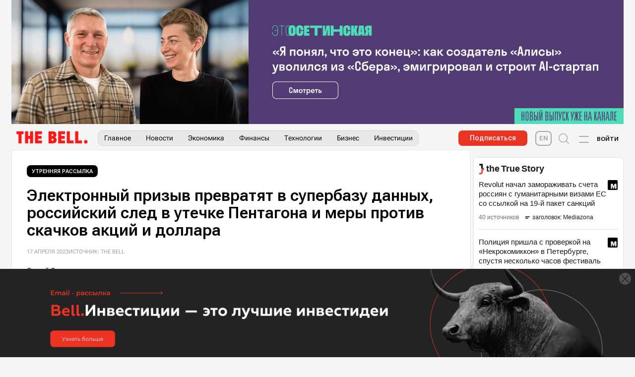

--- FILE ---
content_type: text/html; charset=utf-8
request_url: https://thebell.io/elektronnyj-prizyv-prevratyat-v-superbazu-dannyh-rossijskij-sled-v-utechke-pentagona-i-mery-protiv-skachkov-aktsij-i-dollara
body_size: 60745
content:
<!DOCTYPE html><html lang="ru"><head>
  <meta charset="utf-8">
  <title>Электронный призыв превратят в супербазу данных, российский след в утечке Пентагона и меры против скачков акций и доллара</title>
  <base href="/">
  <meta name="viewport" content="width=device-width, initial-scale=1">
  <link rel="shortcut icon" type="image/x-icon" href="/favicon.ico">
  <link rel="canonical" href="https://thebell.io/elektronnyj-prizyv-prevratyat-v-superbazu-dannyh-rossijskij-sled-v-utechke-pentagona-i-mery-protiv-skachkov-aktsij-i-dollara">
  <meta name="description" content="В минувшую пятницу Владимир Путин подписал принятый Госдумой в режиме спецоперации закон об электронных повестках. В итоговой рассылке The Bell">
  <meta property="og:locale" content="ru_RU">
  <meta property="og:type" content="article">
  <meta property="og:title" content="Электронный призыв превратят в супербазу данных, российский след в утечке Пентагона и меры против скачков акций и доллара">
  <meta property="og:description" content="В минувшую пятницу Владимир Путин подписал принятый Госдумой в режиме спецоперации закон об электронных повестках. В итоговой рассылке The Bell">
  <meta property="og:url" content="https://thebell.io/elektronnyj-prizyv-prevratyat-v-superbazu-dannyh-rossijskij-sled-v-utechke-pentagona-i-mery-protiv-skachkov-aktsij-i-dollara">
  <meta property="og:site_name" content="The Bell">
  <meta property="article:section" content="Новости">
  <meta property="og:image" content="https://thebell.io/storage_v2/images/d32/ab8/d32ab889-f34f-40aa-ba61-40a2dbfc7be4.png">
  <meta property="og:image:secure_url" content="В минувшую пятницу Владимир Путин подписал принятый Госдумой в режиме спецоперации закон об электронных повестках. В итоговой рассылке The Bell">
  <meta property="og:image:width" content="1200">
  <meta property="og:image:height" content="630">
  <meta property="twitter:card" content="summary_large_image">
  <meta property="twitter:description" content="В минувшую пятницу Владимир Путин подписал принятый Госдумой в режиме спецоперации закон об электронных повестках. В итоговой рассылке The Bell">
  <meta property="twitter:title" content="Электронный призыв превратят в супербазу данных, российский след в утечке Пентагона и меры против скачков акций и доллара">
  <meta property="twitter:site" content="@thebell_io">
  <meta property="twitter:image" content="https://thebell.io/storage_v2/images/d32/ab8/d32ab889-f34f-40aa-ba61-40a2dbfc7be4.png">
  <meta property="twitter:creator" content="@thebell_io">
  <meta property="article:published_time" content="1681716574000">
  <meta property="article:modified_time" content="undefined">
  <meta property="fb:pages" content="217414965438843">

  <link rel="manifest" href="/manifest.json">
  <meta name="mobile-web-app-capable" content="yes">
  <meta name="theme-color" content="#fd371d">
  <meta name="application-name" lang="ru" content="The Bell">

  <link rel="shortcut icon" href="assets/favicons/favicon.ico" type="image/x-icon">
  <link rel="apple-touch-icon" sizes="57x57" href="assets/favicons/apple-touch-icon-57x57.png">
  <link rel="apple-touch-icon" sizes="60x60" href="assets/favicons/apple-touch-icon-60x60.png">
  <link rel="apple-touch-icon" sizes="72x72" href="assets/favicons/apple-touch-icon-72x72.png">
  <link rel="apple-touch-icon" sizes="76x76" href="assets/favicons/apple-touch-icon-76x76.png">
  <link rel="apple-touch-icon" sizes="114x114" href="assets/favicons/apple-touch-icon-114x114.png">
  <link rel="apple-touch-icon" sizes="120x120" href="assets/favicons/apple-touch-icon-120x120.png">
  <link rel="apple-touch-icon" sizes="144x144" href="assets/favicons/apple-touch-icon-144x144.png">
  <link rel="apple-touch-icon" sizes="152x152" href="assets/favicons/apple-touch-icon-152x152.png">
  <link rel="apple-touch-icon" sizes="180x180" href="assets/favicons/apple-touch-icon-180x180.png">
  <link rel="icon" type="image/png" href="assets/favicons/favicon-16x16.png" sizes="16x16">
  <link rel="icon" type="image/png" href="assets/favicons/favicon-32x32.png" sizes="32x32">
  <link rel="icon" type="image/png" href="assets/favicons/favicon-96x96.png" sizes="96x96">
  <link rel="icon" type="image/png" href="assets/favicons/android-chrome-192x192.png" sizes="192x192">
  <meta name="msapplication-square70x70logo" content="assets/favicons/smalltile.png">
  <meta name="msapplication-square150x150logo" content="assets/favicons/mediumtile.png">
  <meta name="msapplication-wide310x150logo" content="assets/favicons/widetile.png">
  <meta name="msapplication-square310x310logo" content="assets/favicons/largetile.png">


  <meta name="apple-mobile-web-app-capable" content="yes">
  <meta name="apple-mobile-web-app-status-bar-style" content="black-translucent">
  <meta name="apple-mobile-web-app-title">

  <link rel="amphtml" href="https://thebell.io/amp/elektronnyj-prizyv-prevratyat-v-superbazu-dannyh-rossijskij-sled-v-utechke-pentagona-i-mery-protiv-skachkov-aktsij-i-dollara">

  <link rel="preconnect" href="https://fonts.googleapis.com">
  <link rel="preconnect" href="https://fonts.gstatic.com" crossorigin="">
  <style type="text/css">@font-face{font-family:'Roboto Flex';font-style:normal;font-weight:400;font-stretch:normal;font-display:swap;src:url(https://fonts.gstatic.com/s/robotoflex/v30/[base64].woff) format('woff');}@font-face{font-family:'Sofia Sans Condensed';font-style:normal;font-weight:900;font-display:swap;src:url(https://fonts.gstatic.com/s/sofiasanscondensed/v6/r05xGKVS5aVKd567NYXawnFKJaTtoAuLnK0EjiAN5s9CZwUqLuaslA.woff) format('woff');}@font-face{font-family:'Roboto Flex';font-style:normal;font-weight:400 700;font-stretch:100%;font-display:swap;src:url(https://fonts.gstatic.com/s/robotoflex/v30/[base64].woff2) format('woff2');unicode-range:U+0460-052F, U+1C80-1C8A, U+20B4, U+2DE0-2DFF, U+A640-A69F, U+FE2E-FE2F;}@font-face{font-family:'Roboto Flex';font-style:normal;font-weight:400 700;font-stretch:100%;font-display:swap;src:url(https://fonts.gstatic.com/s/robotoflex/v30/[base64].woff2) format('woff2');unicode-range:U+0301, U+0400-045F, U+0490-0491, U+04B0-04B1, U+2116;}@font-face{font-family:'Roboto Flex';font-style:normal;font-weight:400 700;font-stretch:100%;font-display:swap;src:url(https://fonts.gstatic.com/s/robotoflex/v30/[base64].woff2) format('woff2');unicode-range:U+0370-0377, U+037A-037F, U+0384-038A, U+038C, U+038E-03A1, U+03A3-03FF;}@font-face{font-family:'Roboto Flex';font-style:normal;font-weight:400 700;font-stretch:100%;font-display:swap;src:url(https://fonts.gstatic.com/s/robotoflex/v30/[base64].woff2) format('woff2');unicode-range:U+0102-0103, U+0110-0111, U+0128-0129, U+0168-0169, U+01A0-01A1, U+01AF-01B0, U+0300-0301, U+0303-0304, U+0308-0309, U+0323, U+0329, U+1EA0-1EF9, U+20AB;}@font-face{font-family:'Roboto Flex';font-style:normal;font-weight:400 700;font-stretch:100%;font-display:swap;src:url(https://fonts.gstatic.com/s/robotoflex/v30/[base64].woff2) format('woff2');unicode-range:U+0100-02BA, U+02BD-02C5, U+02C7-02CC, U+02CE-02D7, U+02DD-02FF, U+0304, U+0308, U+0329, U+1D00-1DBF, U+1E00-1E9F, U+1EF2-1EFF, U+2020, U+20A0-20AB, U+20AD-20C0, U+2113, U+2C60-2C7F, U+A720-A7FF;}@font-face{font-family:'Roboto Flex';font-style:normal;font-weight:400 700;font-stretch:100%;font-display:swap;src:url(https://fonts.gstatic.com/s/robotoflex/v30/[base64].woff2) format('woff2');unicode-range:U+0000-00FF, U+0131, U+0152-0153, U+02BB-02BC, U+02C6, U+02DA, U+02DC, U+0304, U+0308, U+0329, U+2000-206F, U+20AC, U+2122, U+2191, U+2193, U+2212, U+2215, U+FEFF, U+FFFD;}@font-face{font-family:'Sofia Sans Condensed';font-style:normal;font-weight:900;font-display:swap;src:url(https://fonts.gstatic.com/s/sofiasanscondensed/v6/r05xGKVS5aVKd567NYXawnFKJaTtoAuLnK0EjiAN5s9CZwUqLuacnc4J_uLgQJf3lvM.woff) format('woff');unicode-range:U+0460-052F, U+1C80-1C8A, U+20B4, U+2DE0-2DFF, U+A640-A69F, U+FE2E-FE2F;}@font-face{font-family:'Sofia Sans Condensed';font-style:normal;font-weight:900;font-display:swap;src:url(https://fonts.gstatic.com/s/sofiasanscondensed/v6/r05xGKVS5aVKd567NYXawnFKJaTtoAuLnK0EjiAN5s9CZwUqLuaclM4J_uLgQJf3lvM.woff) format('woff');unicode-range:U+0301, U+0400-045F, U+0490-0491, U+04B0-04B1, U+2116;}@font-face{font-family:'Sofia Sans Condensed';font-style:normal;font-weight:900;font-display:swap;src:url(https://fonts.gstatic.com/s/sofiasanscondensed/v6/r05xGKVS5aVKd567NYXawnFKJaTtoAuLnK0EjiAN5s9CZwUqLuack84J_uLgQJf3lvM.woff) format('woff');unicode-range:U+0370-0377, U+037A-037F, U+0384-038A, U+038C, U+038E-03A1, U+03A3-03FF;}@font-face{font-family:'Sofia Sans Condensed';font-style:normal;font-weight:900;font-display:swap;src:url(https://fonts.gstatic.com/s/sofiasanscondensed/v6/r05xGKVS5aVKd567NYXawnFKJaTtoAuLnK0EjiAN5s9CZwUqLuacns4J_uLgQJf3lvM.woff) format('woff');unicode-range:U+0100-02BA, U+02BD-02C5, U+02C7-02CC, U+02CE-02D7, U+02DD-02FF, U+0304, U+0308, U+0329, U+1D00-1DBF, U+1E00-1E9F, U+1EF2-1EFF, U+2020, U+20A0-20AB, U+20AD-20C0, U+2113, U+2C60-2C7F, U+A720-A7FF;}@font-face{font-family:'Sofia Sans Condensed';font-style:normal;font-weight:900;font-display:swap;src:url(https://fonts.gstatic.com/s/sofiasanscondensed/v6/r05xGKVS5aVKd567NYXawnFKJaTtoAuLnK0EjiAN5s9CZwUqLuackM4J_uLgQJf3.woff) format('woff');unicode-range:U+0000-00FF, U+0131, U+0152-0153, U+02BB-02BC, U+02C6, U+02DA, U+02DC, U+0304, U+0308, U+0329, U+2000-206F, U+20AC, U+2122, U+2191, U+2193, U+2212, U+2215, U+FEFF, U+FFFD;}</style>
  <style>
    @font-face {
      font-family: 'New York Medium';
      src: url('/assets/fontss/NewYorkMedium-Regular.woff2') format('woff2'),
      url('/assets/fontss/NewYorkMedium-Regular.woff') format('woff');
      font-weight: 500;
      font-style: normal;
      font-display: swap;
    }

    @font-face {
      font-family: 'New York Medium';
      src: url('/assets/fontss/NewYorkMedium-RegularItalic.woff2') format('woff2'),
      url('/assets/fontss/NewYorkMedium-RegularItalic.woff') format('woff');
      font-weight: 500;
      font-style: italic;
      font-display: swap;
    }
  </style>
  <script type="application/ld+json">[{"@context":"http://schema.org","@type":"NewsArticle","@id":"http://thebell.io/elektronnyj-prizyv-prevratyat-v-superbazu-dannyh-rossijskij-sled-v-utechke-pentagona-i-mery-protiv-skachkov-aktsij-i-dollara#newsarticle","mainEntityOfPage":{"@context":"http://schema.org","@type":"WebPage","@id":"http://thebell.io/elektronnyj-prizyv-prevratyat-v-superbazu-dannyh-rossijskij-sled-v-utechke-pentagona-i-mery-protiv-skachkov-aktsij-i-dollara","potentialAction":{"@type":"ReadAction","target":["http://thebell.io/elektronnyj-prizyv-prevratyat-v-superbazu-dannyh-rossijskij-sled-v-utechke-pentagona-i-mery-protiv-skachkov-aktsij-i-dollara"]}},"wordCount":938,"headline":"Электронный призыв превратят в супербазу данных, российский след в утечке Пентагона и меры против скачков акций и доллара","articleBody":"Единый реестр военнообязанных будет гораздо подробнее, чем подразумевает его название. Государство попытается сделать «супербазу» со всей возможной информацией о человеке НАСТОЯЩИЙ МАТЕРИАЛ (ИНФОРМАЦИЯ) ПРОИЗВЕДЕН И РАСПРОСТРАНЕН ИНОСТРАННЫМ АГЕНТОМ THE BELL ЛИБО КАСАЕТСЯ ДЕЯТЕЛЬНОСТИ ИНОСТРАННОГО АГЕНТА THE BELL. 18+ В минувшую пятницу Владимир Путин подписал принятый Госдумой в режиме спецоперации закон об электронных повестках. В итоговой рассылке The Bell писал о его противоречиях и влиянии на экономику, а к технорассылке мы узнали настораживающие детали о том, как будет организован единый электронный реестр воинского учета. Главное: Реестра пока нет, но работа над ним запущена минимум прошлой осенью после указа Путина. Тогда планировалось создать ресурс к апрелю 2024 года, и процесс, очевидно, придется ускорить. В крупных городах процесс «цифровизации» военкоматов почти завершен: данные из бумажных папок военнообязанных хотя бы переведены в электронный формат, если и не заведены в","articleSection":"Утренняя рассылка","datePublished":"2023-04-17T07:29:34.000Z","dateModified":"2023-04-17T07:29:34.000Z","isAccessibleForFree":false,"hasPart":[{"@type":"WebPageElement","isAccessibleForFree":false,"cssSelector":".post-content"}],"speakable":{"@type":"SpeakableSpecification","cssSelector":["h1.post-title","p.intro","p.excerpt"]},"author":{"@context":"http://schema.org","@type":"Person","name":"Сергей Смирнов","url":"https://thebell.io/author/sergey-smirnov"},"description":"Единый реестр военнообязанных будет гораздо подробнее, чем подразумевает его название. Государство попытается сделать «супербазу» со всей возможной информацией о человекеНАСТОЯЩИЙ МАТЕРИАЛ (ИНФОРМАЦИЯ) ПРОИЗВЕДЕН И РАСПРОСТРАНЕН ИНОСТРАННЫМ АГЕНТОМ THE B","image":[{"@context":"http://schema.org","@type":"ImageObject","url":"https://thebell.io/assets/images/donate-en-og-image-new.png"}],"publisher":{"@context":"http://schema.org","@type":"Organization","name":"The Bell — деловые новости и аналитика","logo":{"@context":"http://schema.org","@type":"ImageObject","url":"https://thebell.io/assets/images/logo.svg"},"url":"https://thebell.io/"},"potentialAction":{"@type":"SearchAction","target":"https://thebell.io/search/?q={search_term_string}","query-input":"required name=search_term_string"}},{"@context":"http://schema.org","@type":"BreadcrumbList","itemListElement":[{"@context":"http://schema.org","@type":"ListItem","position":1,"name":"Home","item":"https://thebell.io/"},{"@context":"http://schema.org","@type":"ListItem","position":2,"name":"Утренняя рассылка","item":"https://thebell.io/tag/morning-news/"},{"@context":"http://schema.org","@type":"ListItem","position":3,"name":"Электронный призыв превратят в супербазу данных, российский след в утечке Пентагона и меры против скачков акций и доллара","item":"http://thebell.io/elektronnyj-prizyv-prevratyat-v-superbazu-dannyh-rossijskij-sled-v-utechke-pentagona-i-mery-protiv-skachkov-aktsij-i-dollara"}]}]</script>

  <!-- Google Tag Manager -->
  <script>
    function ga() {
      // stub for deprecated universal google analytics calls
    }

    (function (w, d, s, l, i) {
      w[l] = w[l] || [];
      function gtag() {
        window.dataLayer.push(arguments);
      }

      gtag('consent', 'default', {
        ad_storage: 'denied',
        ad_user_data: 'denied',
        ad_personalization: 'denied',
        analytics_storage: 'granted',
        functionality_storage: 'granted',
        personalization_storage: 'granted',
        security_storage: 'granted',
        wait_for_update: 500
      });

      w[l].push({
        'gtm.start':
          new Date().getTime(), event: 'gtm.js'
      });
      var f = d.getElementsByTagName(s)[0],
        j = d.createElement(s), dl = l != 'dataLayer' ? '&l=' + l : '';
      j.async = true;
      j.src =
        'https://www.googletagmanager.com/gtm.js?id=' + i + dl;
      f.parentNode.insertBefore(j, f);
    })(window, document, 'script', 'dataLayer', 'GTM-5KK3NSH');
  </script>
  <!-- End Google Tag Manager -->

  <script async="" src="https://yandex.ru/ads/system/header-bidding.js"></script>
  <script>window.yaContextCb = window.yaContextCb || [];</script>
  <script src="https://yandex.ru/ads/system/context.js" async=""></script>
  <script>
    window.YaHeaderBiddingSettings = {
      biddersMap: {
        'criteo': '1730567',
        'myTarget': '1730694',
        'soloway': '1730565',
        'betweenDigital': '1730569',
        'rtbhouse': '1730572',
        'otm': '1730704',
        'getintent': '1730578',
        'buzzoola': '1730593',
        'segmento': '1730705',
      },
      adUnits: [],
      timeout: 1300,
    };
  </script>
  <!--  <script async src="https://cdn.onthe.io/io.js/xN0PNVOtjezx"></script>-->
  <!-- ToDo: move setka to project -->
  <!-- <link id="setka_style" rel="stylesheet" href="https://ceditor.setka.io/clients/MP8nvKMANzkR4lMx_nl8wgghX89TaQVT/css/1764_the_bell_1_1324.min.css"> -->
<link rel="stylesheet" href="styles.d83b7aa511c8ce60014a.css"><style ng-transition="serverApp"></style><style ng-transition="serverApp">#cc-main{background:transparent;color:var(--cc-primary-color);font-family:var(--cc-font-family);font-size:16px;font-weight:400;-webkit-font-smoothing:antialiased;-moz-osx-font-smoothing:grayscale;line-height:1.15;position:relative;text-rendering:optimizeLegibility;-webkit-text-size-adjust:100%;position:fixed;z-index:var(--cc-z-index)}#cc-main :after,#cc-main :before,#cc-main a,#cc-main button,#cc-main div,#cc-main h2,#cc-main input,#cc-main p,#cc-main span{all:unset;box-sizing:border-box}#cc-main .pm__badge,#cc-main button{all:initial;box-sizing:border-box;color:unset;visibility:unset}#cc-main .pm__badge,#cc-main a,#cc-main button,#cc-main input{-webkit-appearance:none;-moz-appearance:none;appearance:none;cursor:pointer;font-family:inherit;font-size:100%;line-height:normal;margin:0;outline:revert;outline-offset:2px;overflow:hidden}#cc-main table,#cc-main tbody,#cc-main td,#cc-main th,#cc-main thead,#cc-main tr{all:revert;color:inherit;font-family:inherit;font-size:inherit;font-weight:inherit}:root{--cc-font-family:-apple-system,BlinkMacSystemFont,"Segoe UI",Roboto,Helvetica,Arial,sans-serif,"Apple Color Emoji","Segoe UI Emoji","Segoe UI Symbol";--cc-modal-border-radius:.5rem;--cc-btn-border-radius:.4rem;--cc-modal-transition-duration:.25s;--cc-link-color:var(--cc-btn-primary-bg);--cc-modal-margin:1rem;--cc-z-index:2147483647;--cc-bg:#fff;--cc-primary-color:#2c2f31;--cc-secondary-color:#5e6266;--cc-btn-primary-bg:#30363c;--cc-btn-primary-color:#fff;--cc-btn-primary-border-color:var(--cc-btn-primary-bg);--cc-btn-primary-hover-bg:#000;--cc-btn-primary-hover-color:#fff;--cc-btn-primary-hover-border-color:var(--cc-btn-primary-hover-bg);--cc-btn-secondary-bg:#eaeff2;--cc-btn-secondary-color:var(--cc-primary-color);--cc-btn-secondary-border-color:var(--cc-btn-secondary-bg);--cc-btn-secondary-hover-bg:#d4dae0;--cc-btn-secondary-hover-color:#000;--cc-btn-secondary-hover-border-color:#d4dae0;--cc-separator-border-color:#f0f4f7;--cc-toggle-on-bg:var(--cc-btn-primary-bg);--cc-toggle-off-bg:#667481;--cc-toggle-on-knob-bg:#fff;--cc-toggle-off-knob-bg:var(--cc-toggle-on-knob-bg);--cc-toggle-enabled-icon-color:var(--cc-bg);--cc-toggle-disabled-icon-color:var(--cc-bg);--cc-toggle-readonly-bg:#d5dee2;--cc-toggle-readonly-knob-bg:#fff;--cc-toggle-readonly-knob-icon-color:var(--cc-toggle-readonly-bg);--cc-section-category-border:var(--cc-cookie-category-block-bg);--cc-cookie-category-block-bg:#f0f4f7;--cc-cookie-category-block-border:#f0f4f7;--cc-cookie-category-block-hover-bg:#e9eff4;--cc-cookie-category-block-hover-border:#e9eff4;--cc-cookie-category-expanded-block-bg:transparent;--cc-cookie-category-expanded-block-hover-bg:#dee4e9;--cc-overlay-bg:rgba(0,0,0,.65);--cc-webkit-scrollbar-bg:var(--cc-section-category-border);--cc-webkit-scrollbar-hover-bg:var(--cc-btn-primary-hover-bg);--cc-footer-bg:var(--cc-btn-secondary-bg);--cc-footer-color:var(--cc-secondary-color);--cc-footer-border-color:#e4eaed;--cc-pm-toggle-border-radius:4em}#cc-main.cc--rtl{direction:rtl}#cc-main .cm__title,#cc-main a,#cc-main b,#cc-main em,#cc-main strong{font-weight:600}#cc-main button>span{pointer-events:none}#cc-main .cc__link,#cc-main a{background-image:linear-gradient(currentColor,currentColor);background-position:0 100%;background-repeat:no-repeat;background-size:0 1px;font-weight:600;position:relative;transition:background-size .25s,color .25s ease}#cc-main .cc__link:hover,#cc-main a:hover{background-size:100% 1px;color:var(--cc-primary-color)}#cc-main .cc__link{color:var(--cc-link-color)}#cc-main .cm__desc,#cc-main .pm__body{-ms-scroll-chaining:auto contain;overscroll-behavior:auto contain;scrollbar-width:thin}@media screen and (min-width:640px){#cc-main ::-webkit-scrollbar,#cc-main ::-webkit-scrollbar-thumb,#cc-main ::-webkit-scrollbar-track{all:revert}#cc-main ::-webkit-scrollbar-thumb{-webkit-background-clip:padding-box;background-clip:padding-box;background:var(--cc-toggle-readonly-bg);border:.25rem solid var(--cc-bg);border-radius:1rem}#cc-main ::-webkit-scrollbar-thumb:hover{background:var(--cc-toggle-off-bg)}#cc-main ::-webkit-scrollbar{background:transparent;width:12px}}html.disable--interaction.show--consent,html.disable--interaction.show--consent body{height:auto!important;overflow:hidden!important}@media (prefers-reduced-motion){#cc-main{--cc-modal-transition-duration:0s}}.cc--darkmode{--cc-bg:#161a1c;--cc-primary-color:#ebf3f6;--cc-secondary-color:#aebbc5;--cc-btn-primary-bg:#c2d0e0;--cc-btn-primary-color:var(--cc-bg);--cc-btn-primary-border-color:var(--cc-btn-primary-bg);--cc-btn-primary-hover-bg:#98a7b6;--cc-btn-primary-hover-color:#000;--cc-btn-primary-hover-border-color:var(--cc-btn-primary-hover-bg);--cc-btn-secondary-bg:#242c31;--cc-btn-secondary-color:var(--cc-primary-color);--cc-btn-secondary-border-color:var(--cc-btn-secondary-bg);--cc-btn-secondary-hover-bg:#353d43;--cc-btn-secondary-hover-color:#fff;--cc-btn-secondary-hover-border-color:var(--cc-btn-secondary-hover-bg);--cc-separator-border-color:#222a30;--cc-toggle-on-bg:var(--cc-btn-primary-bg);--cc-toggle-off-bg:#525f6b;--cc-toggle-on-knob-bg:var(--cc-btn-primary-color);--cc-toggle-off-knob-bg:var(--cc-btn-primary-color);--cc-toggle-enabled-icon-color:var(--cc-btn-primary-color);--cc-toggle-disabled-icon-color:var(--cc-btn-primary-color);--cc-toggle-readonly-bg:#343e45;--cc-toggle-readonly-knob-bg:#5f6b72;--cc-toggle-readonly-knob-icon-color:var(--cc-toggle-readonly-bg);--cc-section-category-border:#1e2428;--cc-cookie-category-block-bg:#1e2428;--cc-cookie-category-block-border:var(--cc-section-category-border);--cc-cookie-category-block-hover-bg:#242c31;--cc-cookie-category-block-hover-border:#232a2f;--cc-cookie-category-expanded-block-bg:transparent;--cc-cookie-category-expanded-block-hover-bg:var(--cc-toggle-readonly-bg);--cc-overlay-bg:rgba(0,0,0,.65);--cc-webkit-scrollbar-bg:var(--cc-section-category-border);--cc-webkit-scrollbar-hover-bg:var(--cc-btn-primary-hover-bg);--cc-footer-bg:#0c0e0f;--cc-footer-color:var(--cc-secondary-color);--cc-footer-border-color:#060809}.cc--darkmode #cc-main{color-scheme:dark}#cc-main .cm{background:var(--cc-bg);border-radius:var(--cc-modal-border-radius);box-shadow:0 .625em 1.875em rgba(0,0,2,.3);display:flex;flex-direction:column;max-width:24rem;opacity:0;overflow:hidden;position:fixed;transform:translateY(1.6em);visibility:hidden;z-index:1}#cc-main .cm--top{top:var(--cc-modal-margin)}#cc-main .cm--middle{top:50%;transform:translateY(calc(-50% + 1.6em))}#cc-main .cm--bottom{bottom:var(--cc-modal-margin)}#cc-main .cm--center{left:var(--cc-modal-margin);margin:0 auto;right:var(--cc-modal-margin);width:unset}#cc-main .cm--left{left:var(--cc-modal-margin);margin-right:var(--cc-modal-margin)}#cc-main .cm--right{margin-left:var(--cc-modal-margin);right:var(--cc-modal-margin)}#cc-main .cm__body{display:flex;flex-direction:column;justify-content:space-between;position:relative}#cc-main .cm__btns,#cc-main .cm__links{padding:1rem 1.3rem;width:unset}#cc-main .cm__texts{display:flex;flex:1;flex-direction:column;justify-content:center;padding:1rem 0 0}#cc-main .cm__desc,#cc-main .cm__title{padding:0 1.3rem}#cc-main .cm__title{font-size:1.05em}#cc-main .cm__title+.cm__desc{margin-top:1.1em}#cc-main .cm__desc{color:var(--cc-secondary-color);font-size:.9em;line-height:1.5;max-height:40vh;overflow-x:visible;overflow-y:auto;padding-bottom:1em}#cc-main .cm__btns{border-top:1px solid var(--cc-separator-border-color);display:flex;flex-direction:column;justify-content:center}#cc-main .cm__btn-group{display:grid;grid-auto-columns:minmax(0,1fr)}#cc-main .cm__btn+.cm__btn,#cc-main .cm__btn-group+.cm__btn-group{margin-top:.375rem}#cc-main .cm--flip .cm__btn+.cm__btn,#cc-main .cm--flip .cm__btn-group+.cm__btn-group{margin-bottom:.375rem;margin-top:0}#cc-main .cm--inline .cm__btn+.cm__btn{margin-left:.375rem;margin-top:0}#cc-main .cm--inline.cm--flip .cm__btn+.cm__btn{margin-bottom:0;margin-left:0;margin-right:.375rem}#cc-main .cm--inline.cm--flip .cm__btn-group+.cm__btn-group{margin-bottom:.375rem;margin-right:0}#cc-main .cm--wide .cm__btn+.cm__btn,#cc-main .cm--wide .cm__btn-group+.cm__btn-group{margin-left:.375rem;margin-top:0}#cc-main .cm--wide.cm--flip .cm__btn+.cm__btn,#cc-main .cm--wide.cm--flip .cm__btn-group+.cm__btn-group{margin-bottom:0;margin-right:.375rem}#cc-main .cm--bar:not(.cm--inline) .cm__btn-group--uneven,#cc-main .cm--wide .cm__btn-group--uneven{display:flex;flex:1;justify-content:space-between}#cc-main .cm--bar:not(.cm--inline).cm--flip .cm__btn-group--uneven,#cc-main .cm--wide.cm--flip .cm__btn-group--uneven{flex-direction:row-reverse}#cc-main .cm__btn{background:var(--cc-btn-primary-bg);border:1px solid var(--cc-btn-primary-border-color);border-radius:var(--cc-btn-border-radius);color:var(--cc-btn-primary-color);font-size:.82em;font-weight:600;min-height:42px;padding:.5em 1em;text-align:center}#cc-main .cm__btn:hover{background:var(--cc-btn-primary-hover-bg);border-color:var(--cc-btn-primary-hover-border-color);color:var(--cc-btn-primary-hover-color)}#cc-main .cm__btn--secondary{background:var(--cc-btn-secondary-bg);border-color:var(--cc-btn-secondary-border-color);color:var(--cc-btn-secondary-color)}#cc-main .cm__btn--secondary:hover{background:var(--cc-btn-secondary-hover-bg);border-color:var(--cc-btn-secondary-hover-border-color);color:var(--cc-btn-secondary-hover-color)}#cc-main .cm__btn--close{border-radius:0;border-bottom-left-radius:var(--cc-btn-border-radius);border-right:none;border-top:none;display:none;font-size:1em;height:42px;min-width:auto!important;overflow:hidden;padding:0!important;position:absolute;right:0;top:0;width:42px}#cc-main .cm__btn--close svg{stroke:var(--cc-btn-primary-color);transform:scale(.5);transition:stroke .15s ease}#cc-main .cm__btn--close:hover svg{stroke:var(--cc-btn-primary-hover-color)}#cc-main .cm__btn--close.cm__btn--secondary svg{stroke:var(--cc-btn-secondary-color)}#cc-main .cm__btn--close.cm__btn--secondary:hover svg{stroke:var(--cc-btn-secondary-hover-color)}#cc-main .cm__btn--close+.cm__texts .cm__title{padding-right:3rem}#cc-main .cm--inline .cm__btn-group{grid-auto-flow:column}#cc-main .cm__footer{background:var(--cc-footer-bg);border-top:1px solid var(--cc-footer-border-color);color:var(--cc-footer-color);padding:.4em 0 .5em}#cc-main .cm__links{display:flex;flex-direction:row;padding-bottom:0;padding-top:0}#cc-main .cm__link-group{display:flex;flex-direction:row;font-size:.8em;width:100%}#cc-main .cm__link-group>*+*{margin-left:1.3rem}#cc-main .cm--flip .cm__btn:last-child{grid-row:1}#cc-main .cm--inline.cm--flip .cm__btn:last-child{grid-column:1}#cc-main .cm--box .cm__btn--close{display:block}#cc-main .cm--box.cm--flip .cm__btns{flex-direction:column-reverse}#cc-main .cm--box.cm--wide{max-width:36em}#cc-main .cm--box.cm--wide .cm__btns{flex-direction:row;justify-content:space-between}#cc-main .cm--box.cm--wide .cm__btn-group{grid-auto-flow:column}#cc-main .cm--box.cm--wide .cm__btn{min-width:120px;padding-left:1.8em;padding-right:1.8em}#cc-main .cm--box.cm--wide.cm--flip .cm__btns{flex-direction:row-reverse}#cc-main .cm--box.cm--wide.cm--flip .cm__btn:last-child{grid-column:1}#cc-main .cm--cloud{max-width:54em;width:unset}#cc-main .cm--cloud .cm__body{flex-direction:row}#cc-main .cm--cloud .cm__texts{flex:1}#cc-main .cm--cloud .cm__desc{max-height:9.4em}#cc-main .cm--cloud .cm__btns{border-left:1px solid var(--cc-separator-border-color);border-top:none;max-width:23em}#cc-main .cm--cloud .cm__btn-group{flex-direction:column}#cc-main .cm--cloud .cm__btn{min-width:19em}#cc-main .cm--cloud.cm--flip .cm__btn-group,#cc-main .cm--cloud.cm--flip .cm__btns{flex-direction:column-reverse}#cc-main .cm--cloud.cm--inline .cm__btn-group{flex-direction:row}#cc-main .cm--cloud.cm--inline .cm__btn{min-width:10em}#cc-main .cm--cloud.cm--inline.cm--flip .cm__btn-group{flex-direction:row-reverse}#cc-main .cm--bar{border-radius:0;left:0;margin:0;max-width:unset;opacity:1;right:0;transform:translateY(0);width:100vw;--cc-modal-transition-duration:.35s}#cc-main .cm--bar.cm--top{top:0;transform:translateY(-100%)}#cc-main .cm--bar.cm--bottom{bottom:0;transform:translateY(100%)}#cc-main .cm--bar .cm__body,#cc-main .cm--bar .cm__links{margin:0 auto;max-width:55em;width:100%}#cc-main .cm--bar .cm__body{padding:.5em 0 .9em}#cc-main .cm--bar .cm__btns{border-top:none;flex-direction:row;justify-content:space-between}#cc-main .cm--bar .cm__btn-group{grid-auto-flow:column}#cc-main .cm--bar:not(.cm--inline) .cm__btn+.cm__btn,#cc-main .cm--bar:not(.cm--inline) .cm__btn-group+.cm__btn-group{margin-left:.375rem;margin-top:0}#cc-main .cm--bar .cm__btn{min-width:120px;padding-left:2em;padding-right:2em}#cc-main .cm--bar.cm--flip:not(.cm--inline) .cm__btn+.cm__btn,#cc-main .cm--bar.cm--flip:not(.cm--inline) .cm__btn-group+.cm__btn-group{margin-bottom:0;margin-left:0;margin-right:.375rem}#cc-main .cm--bar.cm--flip .cm__btns{flex-direction:row-reverse}#cc-main .cm--bar.cm--flip .cm__btn:last-child{grid-column:1}#cc-main .cm--bar.cm--inline .cm__body,#cc-main .cm--bar.cm--inline .cm__links{max-width:74em}#cc-main .cm--bar.cm--inline .cm__body{flex-direction:row;padding:0}#cc-main .cm--bar.cm--inline .cm__btns{flex-direction:column;justify-content:center;max-width:23em}#cc-main .cm--bar.cm--inline.cm--flip .cm__btns{flex-direction:column-reverse}#cc-main .cc--anim .cm,#cc-main .cc--anim.cm-wrapper:before{transition:opacity var(--cc-modal-transition-duration) ease,visibility var(--cc-modal-transition-duration) ease,transform var(--cc-modal-transition-duration) ease}#cc-main .cc--anim .cm__btn,#cc-main .cc--anim .cm__close{transition:background-color .15s ease,border-color .15s ease,color .15s ease}.disable--interaction #cc-main .cm-wrapper:before{background:var(--cc-overlay-bg);bottom:0;content:"";left:0;opacity:0;position:fixed;right:0;top:0;visibility:hidden;z-index:0}.show--consent #cc-main .cc--anim .cm{opacity:1;transform:translateY(0);visibility:visible!important}.show--consent #cc-main .cc--anim .cm--middle{transform:translateY(-50%)}.show--consent #cc-main .cc--anim .cm--bar{transform:translateY(0)}.show--consent #cc-main .cc--anim.cm-wrapper:before{opacity:1;visibility:visible}#cc-main.cc--rtl .cm__btn--close{border-bottom-left-radius:unset;border-bottom-right-radius:var(--cc-btn-border-radius);left:0;right:unset}#cc-main.cc--rtl .cm__btn--close+.cm__texts .cm__title{padding-left:3rem!important;padding-right:1.3rem}#cc-main.cc--rtl .cm--inline .cm__btn+.cm__btn{margin-left:0;margin-right:.375rem}#cc-main.cc--rtl .cm--inline.cm--flip .cm__btn+.cm__btn{margin-left:.375rem;margin-right:0}#cc-main.cc--rtl .cm:not(.cm--inline).cm--bar .cm__btn+.cm__btn,#cc-main.cc--rtl .cm:not(.cm--inline).cm--bar .cm__btn-group+.cm__btn-group,#cc-main.cc--rtl .cm:not(.cm--inline).cm--wide .cm__btn+.cm__btn,#cc-main.cc--rtl .cm:not(.cm--inline).cm--wide .cm__btn-group+.cm__btn-group{margin-left:0;margin-right:.375rem}#cc-main.cc--rtl .cm:not(.cm--inline).cm--bar.cm--flip .cm__btn+.cm__btn,#cc-main.cc--rtl .cm:not(.cm--inline).cm--wide.cm--flip .cm__btn+.cm__btn{margin-left:.375rem;margin-right:0}#cc-main.cc--rtl .cm__link-group>*+*{margin-left:0;margin-right:1.3rem}@media screen and (max-width:640px){#cc-main{--cc-modal-margin:.5em}#cc-main .cm{max-width:none!important;width:auto!important}#cc-main .cm__body{flex-direction:column!important;padding:0!important}#cc-main .cm__btns,#cc-main .cm__desc,#cc-main .cm__links,#cc-main .cm__title{padding-left:1.1rem!important;padding-right:1.1rem!important}#cc-main .cm__btns{border-left:none!important;border-top:1px solid var(--cc-separator-border-color)!important;flex-direction:column!important;max-width:none!important;min-width:auto!important}#cc-main .cm__btn+.cm__btn,#cc-main .cm__btn-group+.cm__btn-group{margin:.375rem 0 0!important}#cc-main .cm--flip .cm__btn+.cm__btn,#cc-main .cm--flip .cm__btn-group+.cm__btn-group{margin-bottom:.375rem!important;margin-top:0!important}#cc-main .cm__btn-group{display:flex!important;flex-direction:column!important;min-width:auto!important}#cc-main .cm__btn{flex:auto!important}#cc-main .cm__link-group{justify-content:center!important}#cc-main .cm--flip .cm__btn-group,#cc-main .cm--flip .cm__btns{flex-direction:column-reverse!important}}#cc-main .pm-wrapper{position:relative;z-index:2}#cc-main .pm{background:var(--cc-bg);border-radius:var(--cc-modal-border-radius);box-shadow:0 .625em 1.875em rgba(0,0,2,.3);display:flex;flex-direction:column;opacity:0;overflow:hidden;position:fixed;visibility:hidden;width:100%;width:unset;z-index:1}#cc-main svg{fill:none;width:100%}#cc-main .pm__body,#cc-main .pm__footer,#cc-main .pm__header{padding:1em 1.4em}#cc-main .pm__header{align-items:center;border-bottom:1px solid var(--cc-separator-border-color);display:flex;justify-content:space-between}#cc-main .pm__title{align-items:center;display:flex;flex:1;font-weight:600;margin-right:2em}#cc-main .pm__close-btn{background:var(--cc-btn-secondary-bg);border:1px solid var(--cc-btn-secondary-border-color);border-radius:var(--cc-btn-border-radius);height:40px;position:relative;transition:all .15s ease;width:40px}#cc-main .pm__close-btn span{display:flex;height:100%;width:100%}#cc-main .pm__close-btn svg{stroke:var(--cc-btn-secondary-color);transform:scale(.5);transition:stroke .15s ease}#cc-main .pm__close-btn:hover{background:var(--cc-btn-secondary-hover-bg);border-color:var(--cc-btn-secondary-hover-border-color)}#cc-main .pm__close-btn:hover svg{stroke:var(--cc-btn-secondary-hover-color)}#cc-main .pm__body{flex:1;overflow-y:auto;overflow-y:overlay}#cc-main .pm__section,#cc-main .pm__section--toggle{border-radius:var(--cc-btn-border-radius);display:flex;flex-direction:column;margin-bottom:.5em}#cc-main .pm__section--toggle .pm__section-desc-wrapper{border-radius:var(--cc-btn-border-radius);border:1px solid var(--cc-cookie-category-block-border);border-top:none;border-top-left-radius:0;border-top-right-radius:0;display:none;margin-top:0!important;overflow:hidden}#cc-main .pm__section{border:1px solid var(--cc-separator-border-color);padding:1em;transition:background-color .25s ease,border-color .25s ease}#cc-main .pm__section:first-child{border:none;margin-bottom:2em;margin-top:0;padding:0;transition:none}#cc-main .pm__section:not(:first-child):hover{background:var(--cc-cookie-category-block-bg);border-color:var(--cc-cookie-category-block-border)}#cc-main .pm__section-toggles+.pm__section{margin-top:2em}#cc-main .pm__section--toggle{background:var(--cc-cookie-category-block-bg);border-top:none;margin-bottom:.375rem}#cc-main .pm__section--toggle .pm__section-title{align-items:center;background:var(--cc-cookie-category-block-bg);border:1px solid var(--cc-cookie-category-block-border);display:flex;justify-content:space-between;min-height:58px;padding:1.1em 5.4em 1.1em 1.2em;position:relative;transition:background-color .25s ease,border-color .25s ease;width:100%}#cc-main .pm__section--toggle .pm__section-title:hover{background:var(--cc-cookie-category-block-hover-bg);border-color:var(--cc-cookie-category-block-hover-border)}#cc-main .pm__section--toggle .pm__section-desc{margin-top:0;padding:1em}#cc-main .pm__section--toggle.is-expanded{--cc-cookie-category-block-bg:var(--cc-cookie-category-expanded-block-bg);--cc-cookie-category-block-border:var(--cc-cookie-category-expanded-block-hover-bg)}#cc-main .pm__section--toggle.is-expanded .pm__section-title{border-bottom-left-radius:0;border-bottom-right-radius:0}#cc-main .pm__section--toggle.is-expanded .pm__section-arrow svg{transform:scale(.5) rotate(180deg)}#cc-main .pm__section--toggle.is-expanded .pm__section-desc-wrapper{display:flex}#cc-main .pm__section--expandable .pm__section-title{cursor:pointer;padding-left:3.4em}#cc-main .pm__section--expandable .pm__section-arrow{background:var(--cc-toggle-readonly-bg);border-radius:100%;display:flex;height:20px;justify-content:center;left:18px;pointer-events:none;position:absolute;width:20px}#cc-main .pm__section--expandable .pm__section-arrow svg{stroke:var(--cc-btn-secondary-color);transform:scale(.5)}#cc-main .pm__section-title-wrapper{align-items:center;display:flex;position:relative}#cc-main .pm__section-title-wrapper+.pm__section-desc-wrapper{margin-top:.85em}#cc-main .pm__section-title{border-radius:var(--cc-btn-border-radius);font-size:.95em;font-weight:600}#cc-main .pm__badge{align-items:center;background:var(--cc-btn-secondary-bg);border-radius:5em;color:var(--cc-secondary-color);display:flex;flex:none;font-size:.8em;font-weight:600;height:23px;justify-content:center;margin-left:1em;min-width:23px;overflow:hidden;padding:0 .6em 1px;position:relative;text-align:center;white-space:nowrap;width:auto}#cc-main .pm__service-counter{background:var(--cc-btn-primary-bg);color:var(--cc-btn-primary-color);padding:0;width:23px}#cc-main .pm__service-counter[data-counterlabel]{padding:0 .6em 1px;width:auto}#cc-main .section__toggle,#cc-main .section__toggle-wrapper,#cc-main .toggle__icon,#cc-main .toggle__label{border-radius:var(--cc-pm-toggle-border-radius);height:23px;transform:translateZ(0);width:50px}#cc-main .section__toggle-wrapper{cursor:pointer;position:absolute;right:18px;z-index:1}#cc-main .toggle-service{height:19px;position:relative;right:0;width:42px}#cc-main .toggle-service .section__toggle,#cc-main .toggle-service .toggle__icon,#cc-main .toggle-service .toggle__label{height:19px;width:42px}#cc-main .toggle-service .toggle__icon{position:relative}#cc-main .toggle-service .toggle__icon-circle{height:19px;width:19px}#cc-main .toggle-service .section__toggle:checked~.toggle__icon .toggle__icon-circle{transform:translateX(23px)}#cc-main .pm__section--toggle:nth-child(2) .section__toggle-wrapper:after{display:none!important}#cc-main .section__toggle{border:0;cursor:pointer;display:block;left:0;margin:0;position:absolute;top:0}#cc-main .section__toggle:disabled{cursor:not-allowed}#cc-main .toggle__icon{background:var(--cc-toggle-off-bg);box-shadow:0 0 0 1px var(--cc-toggle-off-bg);display:flex;flex-direction:row;pointer-events:none;position:absolute;transition:all .25s ease}#cc-main .toggle__icon-circle{background:var(--cc-toggle-off-knob-bg);border:none;border-radius:var(--cc-pm-toggle-border-radius);box-shadow:0 1px 2px rgba(24,32,3,.36);display:block;height:23px;left:0;position:absolute;top:0;transition:transform .25s ease,background-color .25s ease;width:23px}#cc-main .toggle__icon-off,#cc-main .toggle__icon-on{height:100%;position:absolute;transition:opacity .15s ease;width:100%}#cc-main .toggle__icon-on{opacity:0;transform:rotate(45deg)}#cc-main .toggle__icon-on svg{stroke:var(--cc-toggle-on-bg);transform:scale(.55) rotate(-45deg)}#cc-main .toggle__icon-off{opacity:1}#cc-main .toggle__icon-off svg{stroke:var(--cc-toggle-off-bg);transform:scale(.55)}#cc-main .section__toggle:checked~.toggle__icon{background:var(--cc-toggle-on-bg);box-shadow:0 0 0 1px var(--cc-toggle-on-bg)}#cc-main .section__toggle:checked~.toggle__icon .toggle__icon-circle{background-color:var(--cc-toggle-on-knob-bg);transform:translateX(27px)}#cc-main .section__toggle:checked~.toggle__icon .toggle__icon-on{opacity:1}#cc-main .section__toggle:checked~.toggle__icon .toggle__icon-off{opacity:0}#cc-main .section__toggle:checked:disabled~.toggle__icon{background:var(--cc-toggle-readonly-bg);box-shadow:0 0 0 1px var(--cc-toggle-readonly-bg)}#cc-main .section__toggle:checked:disabled~.toggle__icon .toggle__icon-circle{background:var(--cc-toggle-readonly-knob-bg);box-shadow:none}#cc-main .section__toggle:checked:disabled~.toggle__icon svg{stroke:var(--cc-toggle-readonly-knob-icon-color)}#cc-main .toggle__label{opacity:0;overflow:hidden;pointer-events:none;position:absolute;top:0;z-index:-1}#cc-main .pm__section-desc-wrapper{color:var(--cc-secondary-color);display:flex;flex-direction:column;font-size:.9em}#cc-main .pm__section-desc-wrapper>:not(:last-child){border-bottom:1px solid var(--cc-cookie-category-block-border)}#cc-main .pm__section-services{display:flex;flex-direction:column}#cc-main .pm__service{align-items:center;display:flex;justify-content:space-between;padding:.4em 1.2em;position:relative;transition:background-color .15s ease}#cc-main .pm__service:hover{background-color:var(--cc-cookie-category-block-hover-bg)}#cc-main .pm__service-header{align-items:center;display:flex;margin-right:1em;width:100%}#cc-main .pm__service-icon{border:2px solid;border-radius:100%;height:8px;margin-left:6px;margin-right:20px;margin-top:1px;min-width:8px}#cc-main .pm__service-title{font-size:.95em;width:100%;word-break:break-word}#cc-main .pm__section-desc{line-height:1.5em}#cc-main .pm__section-table{border-collapse:collapse;font-size:.9em;margin:0;overflow:hidden;padding:0;text-align:left;width:100%}#cc-main .pm__table-caption{text-align:left}#cc-main .pm__table-caption,#cc-main .pm__table-head>tr{border-bottom:1px dashed var(--cc-separator-border-color);color:var(--cc-primary-color);font-weight:600}#cc-main .pm__table-tr{transition:background-color .15s ease}#cc-main .pm__table-tr:hover{background:var(--cc-cookie-category-block-hover-bg)}#cc-main .pm__table-caption,#cc-main .pm__table-td,#cc-main .pm__table-th{padding:.625em .625em .625em 1.2em;vertical-align:top}#cc-main .pm__footer{border-top:1px solid var(--cc-separator-border-color);display:flex;justify-content:space-between}#cc-main .pm__btn-group{display:flex}#cc-main .pm__btn+.pm__btn,#cc-main .pm__btn-group+.pm__btn-group{margin-left:.375rem}#cc-main .pm--flip .pm__btn+.pm__btn,#cc-main .pm--flip .pm__btn-group+.pm__btn-group{margin-left:0;margin-right:.375rem}#cc-main .pm__btn{background:var(--cc-btn-primary-bg);border:1px solid var(--cc-btn-primary-border-color);border-radius:var(--cc-btn-border-radius);color:var(--cc-btn-primary-color);flex:auto;font-size:.82em;font-weight:600;min-height:42px;min-width:110px;padding:.5em 1.5em;text-align:center;transition:background-color .15s ease,border-color .15s ease,color .15s ease}#cc-main .pm__btn:hover{background:var(--cc-btn-primary-hover-bg);border-color:var(--cc-btn-primary-hover-border-color);color:var(--cc-btn-primary-hover-color)}#cc-main .pm__btn--secondary{background:var(--cc-btn-secondary-bg);border-color:var(--cc-btn-secondary-border-color);color:var(--cc-btn-secondary-color)}#cc-main .pm__btn--secondary:hover{background:var(--cc-btn-secondary-hover-bg);border-color:var(--cc-btn-secondary-hover-border-color);color:var(--cc-btn-secondary-hover-color)}#cc-main .pm--box{height:calc(100% - 2em);left:var(--cc-modal-margin);margin:0 auto;max-height:37.5em;max-width:43em;right:var(--cc-modal-margin);top:50%;transform:translateY(calc(-50% + 1.6em))}#cc-main .pm--box.pm--flip .pm__btn-group,#cc-main .pm--box.pm--flip .pm__footer{flex-direction:row-reverse}#cc-main .pm--bar{border-radius:0;bottom:0;height:100%;margin:0;max-height:none;max-width:29em;opacity:1;top:0;width:100%;--cc-modal-transition-duration:.35s}#cc-main .pm--bar .pm__section-table,#cc-main .pm--bar .pm__table-body,#cc-main .pm--bar .pm__table-td,#cc-main .pm--bar .pm__table-th,#cc-main .pm--bar .pm__table-tr{display:block}#cc-main .pm--bar .pm__table-head{display:none}#cc-main .pm--bar .pm__table-caption{display:block}#cc-main .pm--bar .pm__table-tr:not(:last-child){border-bottom:1px solid var(--cc-separator-border-color)}#cc-main .pm--bar .pm__table-td{display:flex;justify-content:space-between}#cc-main .pm--bar .pm__table-td:before{color:var(--cc-primary-color);content:attr(data-column);flex:1;font-weight:600;min-width:100px;overflow:hidden;padding-right:2em;text-overflow:ellipsis}#cc-main .pm--bar .pm__table-td>div{flex:3}#cc-main .pm--bar:not(.pm--wide) .pm__body,#cc-main .pm--bar:not(.pm--wide) .pm__footer,#cc-main .pm--bar:not(.pm--wide) .pm__header{padding:1em 1.3em}#cc-main .pm--bar:not(.pm--wide) .pm__btn-group,#cc-main .pm--bar:not(.pm--wide) .pm__footer{flex-direction:column}#cc-main .pm--bar:not(.pm--wide) .pm__btn+.pm__btn,#cc-main .pm--bar:not(.pm--wide) .pm__btn-group+.pm__btn-group{margin:.375rem 0 0}#cc-main .pm--bar:not(.pm--wide).pm--flip .pm__btn-group,#cc-main .pm--bar:not(.pm--wide).pm--flip .pm__footer{flex-direction:column-reverse}#cc-main .pm--bar:not(.pm--wide).pm--flip .pm__btn+.pm__btn,#cc-main .pm--bar:not(.pm--wide).pm--flip .pm__btn-group+.pm__btn-group{margin-bottom:.375rem;margin-top:0}#cc-main .pm--bar:not(.pm--wide) .pm__badge{display:none}#cc-main .pm--bar.pm--left{left:0;transform:translateX(-100%)}#cc-main .pm--bar.pm--right{right:0;transform:translateX(100%)}#cc-main .pm--bar.pm--wide{max-width:35em}#cc-main .pm--bar.pm--wide .pm__body,#cc-main .pm--bar.pm--wide .pm__footer,#cc-main .pm--bar.pm--wide .pm__header{padding:1em 1.4em}#cc-main .pm--bar.pm--wide.pm--flip .pm__btn-group,#cc-main .pm--bar.pm--wide.pm--flip .pm__footer{flex-direction:row-reverse}#cc-main .pm-overlay{background:var(--cc-overlay-bg);bottom:0;content:"";left:0;opacity:0;position:fixed;right:0;top:0;visibility:hidden;z-index:1}#cc-main .cc--anim .pm,#cc-main .cc--anim .pm-overlay{transition:opacity var(--cc-modal-transition-duration) ease,visibility var(--cc-modal-transition-duration) ease,transform var(--cc-modal-transition-duration) ease}.show--preferences #cc-main .cc--anim .pm{opacity:1;visibility:visible!important}.show--preferences #cc-main .cc--anim .pm--box{transform:translateY(-50%)}.show--preferences #cc-main .cc--anim .pm--bar{transform:translateX(0)}.show--preferences #cc-main .cc--anim .pm-overlay{opacity:1;visibility:visible}#cc-main.cc--rtl .pm__service-header{margin-left:1em;margin-right:0}#cc-main.cc--rtl .pm__section-arrow{left:unset;right:18px}#cc-main.cc--rtl .section__toggle-wrapper{left:18px;right:unset;transform-origin:left}#cc-main.cc--rtl .toggle-service{left:0}#cc-main.cc--rtl .pm__service-icon{margin-left:20px;margin-right:5px}#cc-main.cc--rtl .pm__section--toggle .pm__section-title{padding-left:5.4em;padding-right:1.2em}#cc-main.cc--rtl .pm__section--expandable .pm__section-title{padding-right:3.4em}#cc-main.cc--rtl .pm__badge{margin-left:unset;margin-right:1em}#cc-main.cc--rtl .toggle__icon-circle{transform:translateX(27px)}#cc-main.cc--rtl .toggle-service .toggle__icon-circle{transform:translateX(23px)}#cc-main.cc--rtl .section__toggle:checked~.toggle__icon .toggle__icon-circle{transform:translateX(0)}#cc-main.cc--rtl .pm__table-td,#cc-main.cc--rtl .pm__table-th{padding-left:unset;padding-right:1.2em;text-align:right}#cc-main.cc--rtl .pm__table-td{padding-left:unset;padding-right:1.2em}#cc-main.cc--rtl .pm__table-td:before{padding-left:2em;padding-right:unset}#cc-main.cc--rtl .pm__btn+.pm__btn,#cc-main.cc--rtl .pm__btn-group+.pm__btn-group{margin-left:0;margin-right:.375rem}#cc-main.cc--rtl .pm--flip .pm__btn+.pm__btn,#cc-main.cc--rtl .pm--flip .pm__btn-group+.pm__btn-group{margin-left:.375rem;margin-right:0}#cc-main.cc--rtl .pm--flip.pm--bar:not(.pm--wide) .pm__btn+.pm__btn,#cc-main.cc--rtl .pm--flip.pm--bar:not(.pm--wide) .pm__btn-group+.pm__btn-group{margin-left:0}@media screen and (max-width:640px){#cc-main .pm{border-radius:0;bottom:0;height:auto;left:0;max-height:100%;max-width:none!important;right:0;top:0;transform:translateY(1.6em)}#cc-main .pm__body,#cc-main .pm__footer,#cc-main .pm__header{padding:.9em!important}#cc-main .pm__badge{display:none}#cc-main .pm__section-table,#cc-main .pm__table-body,#cc-main .pm__table-caption,#cc-main .pm__table-td,#cc-main .pm__table-th,#cc-main .pm__table-tr{display:block}#cc-main .pm__table-head{display:none}#cc-main .pm__table-tr:not(:last-child){border-bottom:1px solid var(--cc-separator-border-color)}#cc-main .pm__table-td{display:flex;justify-content:space-between}#cc-main .pm__table-td:before{color:var(--cc-primary-color);content:attr(data-column);flex:1;font-weight:600;min-width:100px;overflow:hidden;padding-right:2em;text-overflow:ellipsis}#cc-main .pm__table-td>div{flex:3}#cc-main .pm__btn-group,#cc-main .pm__footer{flex-direction:column!important}#cc-main .pm__btn-group{display:flex!important}#cc-main .pm__btn+.pm__btn,#cc-main .pm__btn-group+.pm__btn-group{margin:.375rem 0 0!important}#cc-main .pm--flip .pm__btn+.pm__btn,#cc-main .pm--flip .pm__btn-group+.pm__btn-group{margin-bottom:.375rem!important;margin-top:0!important}#cc-main .pm--flip .pm__btn-group,#cc-main .pm--flip .pm__footer{flex-direction:column-reverse!important}.show--preferences #cc-main .cc--anim .pm{transform:translateY(0)!important}}.cc--default{--cc-primary-color:#fff;--cc-secondary-color:#fff;--cc-bg:rgba(0,0,0,.7);--cc-font-family:"Roboto Flex",serif;--cc-btn-border-radius:8px;--cc-btn-primary-bg:snow;--cc-btn-primary-color:#454545;--cc-btn-primary-hover-bg:snow;--cc-btn-primary-hover-color:#454545;--cc-btn-secondary-bg:transparent;--cc-btn-secondary-border-color:#a0a0a0;--cc-btn-secondary-color:#fff;--cc-btn-secondary-hover-bg:transparent;--cc-btn-secondary-hover-border-color:#a0a0a0;--cc-btn-secondary-hover-color:#fff;--cc-section-category-border:#454545;--cc-separator-border-color:#454545;--cc-togre-readonly-bg:#a0a0a0;--cc-cookie-category-block-bg:#454545;--cc-cookie-category-block-border:var(--cc-section-category-border);--cc-cookie-category-block-hover-bg:#454545;--cc-cookie-category-block-hover-border:#a0a0a0;--cc-cookie-category-expanded-block-bg:transparent;--cc-cookie-category-expanded-block-hover-bg:var(--cc-toggle-readonly-bg);--cc-z-index:1001}.cc--default #cc-main{font-size:14px}.cc--default #cc-main a{background-image:none;text-decoration:underline;font-weight:400;color:var(--cc-primary-color)!important}.cc--default #cc-main a:hover{color:inherit}.cc--default #cc-main .pm--box{max-height:48em}.cc--default #cc-main .cm--cloud,.cc--default #cc-main .pm--box{-webkit-backdrop-filter:blur(5px);backdrop-filter:blur(5px)}.cc--default #cc-main .cm__desc,.cc--default #cc-main .pm__section-desc,.cc--default #cc-main .pm__section-desc-wrapper{font-size:1em;line-height:1.25em}.cc--default #cc-main .cm__btns,.cc--default #cc-main .cm__desc,.cc--default #cc-main .cm__texts{padding:0}.cc--default #cc-main .cm__btn,.cc--default #cc-main .pm__btn{min-height:2rem;font-size:1em;font-weight:400;padding:.3em 1.33em}.cc--default #cc-main .cm__body{padding:1.25rem 1.25rem 1.15rem;gap:2rem}.cc--default #cc-main .cm__texts{flex-grow:10;justify-content:start}.cc--default #cc-main .cm__btns{flex-grow:1;flex-direction:row;align-items:start;justify-content:end;border-left:none;gap:.8em}.cc--default #cc-main .cm__btn-group+.cm__btn-group{margin-top:0}.cc--default #cc-main .cm--cloud.cm--inline .cm__btn{min-width:7.5em}.cc--default #cc-main .cm__btn[data-role=necessary]{display:none}.cc--default #cc-main .cm__cross{height:21px;width:21px}.cc--default #cc-main .cm__cross svg{fill:#b8b8b8;stroke:#b8b8b8}.cc--default #cc-main .cm__cross:hover svg{fill:#fff;stroke:#fff}@media (min-width:1025px){.cc--default #cc-main .cm--cloud{max-width:1024px}}@media (max-width:1024px){.cc--default #cc-main .cm__btns{flex-grow:0;align-items:normal;flex-direction:column;justify-content:start}}@media screen and (max-width:640px){.cc--default #cc-main .cm__cross{position:absolute;top:1em;right:1em}.cc--default #cc-main .cm__btns,.cc--default #cc-main .cm__desc{padding:0!important}.cc--default #cc-main .cm__body{padding:1.25rem calc(21px + 1.5rem) 1.25rem 1.25rem!important;gap:1rem}.cc--default #cc-main .cm__btns{flex-direction:row-reverse!important;border-top:none!important;justify-content:start}.cc--default #cc-main .cm__btn-group+.cm__btn-group{margin:0!important}}@media (max-width:320px){.cc--default #cc-main .cm--center{right:0;left:0}.cc--default #cc-main .cm--bottom{bottom:0}.cc--default #cc-main .cm{border-bottom-left-radius:0;border-bottom-right-radius:0}.cc--default #cc-main .cm__body{padding:1em calc(21px + 1.5em) 1em 1em!important;gap:1em}}</style><style ng-transition="serverApp">.dialog[_ngcontent-sc227]{font-family:Roboto Flex,sans-serif;font-size:14px;line-height:1.3;position:fixed;bottom:8px;left:8px;right:8px;box-sizing:border-box;max-width:600px;margin:0 auto;border:none;background:#fff;border-radius:8px;box-shadow:0 0 10px rgba(0,0,0,.25);display:flex;flex-direction:column;gap:15px}@media (min-width:575px){.dialog[_ngcontent-sc227]{top:20px;left:20px;max-width:400px;margin:0}}.content__title[_ngcontent-sc227]{font-weight:700}.content__desc[_ngcontent-sc227]   p[_ngcontent-sc227]{margin:5px 0}.content__desc[_ngcontent-sc227]   p[_ngcontent-sc227]:last-child{margin-bottom:0}.address-bar[_ngcontent-sc227]{background:#f5f5f5;border-radius:20px;padding:10px 20px;display:flex;gap:10px}.address-bar__icon[_ngcontent-sc227]{margin:1px 0;width:16px;height:16px}.address-bar__url[_ngcontent-sc227]{color:#000;font-size:14px;line-height:1.3}button[_ngcontent-sc227]{display:inline-block;font-family:Roboto Flex,sans-serif;border-radius:8px;font-size:1em;line-height:1;text-decoration:none;text-align:center;white-space:nowrap;cursor:pointer;transition:.2s ease-in-out;background:#eb3323;border:1px solid #d40000;color:#fff;width:-webkit-min-content;width:-moz-min-content;width:min-content;padding:.6em 1.12em}button[_ngcontent-sc227]:disabled{background:#f5f5f5;border-color:#c6c6c6;color:#c2c2c2}button[_ngcontent-sc227]:active:not([disabled]), button[_ngcontent-sc227]:hover:not([disabled]){background:transparent;border-color:#d40000;color:#eb3323}</style><style ng-transition="serverApp">[_nghost-sc226]:not([hidden]){display:block}.declined-banner[_ngcontent-sc226]{background:#eb3323;padding:15px}.declined-banner-content[_ngcontent-sc226]{max-width:820px;margin:0 auto;display:grid;grid-template-areas:"text icon" "action  icon";gap:15px 5px;justify-content:center;font-family:Roboto Flex,sans-serif;font-size:14px;line-height:1.3;color:#fff}.declined-banner-content__text[_ngcontent-sc226]{grid-area:text}.declined-banner-content__icon[_ngcontent-sc226]{grid-area:icon}.declined-banner-content__action[_ngcontent-sc226]{grid-area:action;justify-self:start;border:none;background:none;margin:0;padding:0;text-decoration:underline;color:#fff;font-size:inherit;font-weight:700;cursor:pointer}@media (min-width:1070px){.declined-banner-content[_ngcontent-sc226]{grid-template:"icon text action"/auto auto 1fr;gap:15px;align-items:center}.declined-banner-content__icon[_ngcontent-sc226]{align-self:start}.declined-banner-content__action[_ngcontent-sc226]{justify-self:end;background:#fff;font-weight:400;color:#000;padding:12px 24px;border-radius:8px;text-decoration:none;margin-left:5px}.declined-banner-content__action[_ngcontent-sc226]:hover{text-decoration:underline}}.declined-banner-text[_ngcontent-sc226]{grid-area:text;display:flex;flex-direction:column;justify-content:center;gap:5px}.declined-banner-text__header[_ngcontent-sc226]{display:block}.declined-banner-text[_ngcontent-sc226]   p[_ngcontent-sc226]{margin:0}</style><meta property="article:publisher" content="https://www.facebook.com/TheBell.io/"><style ng-transition="serverApp">.wrap[_ngcontent-sc217]{width:100%;margin:auto;max-width:1280px;box-sizing:border-box;position:relative;min-height:100vh;display:flex;flex-direction:column}@media (min-width:1025px){.wrap[_ngcontent-sc217]{padding:0 23px}}@media (max-width:1024px){.wrap[_ngcontent-sc217]{padding:0 16px;max-width:100vw}}@media (max-width:767px){.wrap[_ngcontent-sc217]{padding:0 4px}}.wrap.error-wrapper[_ngcontent-sc217]{min-height:100vh;flex-grow:1;display:flex;flex-direction:column}#adfox_superfeature[_ngcontent-sc217]{margin-top:10px}#adfox_superfeature[_ngcontent-sc217]:empty{margin-top:0}</style><style ng-transition="serverApp">.adfox-container[_ngcontent-sc206]{overflow:hidden;position:relative;height:250px}@media (max-width:767px){.adfox-container[_ngcontent-sc206]{height:300px}}.adfox-preloader[_ngcontent-sc206]{position:absolute;left:calc(50% - 20px);top:105px;z-index:1}@media (max-width:767px){.adfox-preloader[_ngcontent-sc206]{top:130px}}#adfox-top-content[_ngcontent-sc206]{position:relative;z-index:1000;opacity:0;max-height:0}#adfox-top-content[_ngcontent-sc206], .stab-wrapper[_ngcontent-sc206]{display:flex;justify-content:center}.stab-wrapper[_ngcontent-sc206]   img[_ngcontent-sc206]{height:100%;width:100%}@media (max-width:767px){.stab-wrapper[_ngcontent-sc206]   img[_ngcontent-sc206]{height:100%;width:100%}}</style><style ng-transition="serverApp">[_nghost-sc211]{font-family:Roboto Flex,serif}.row[_ngcontent-sc211]{display:grid;padding:10px 10px 0;grid-template-columns:-webkit-max-content auto -webkit-max-content;grid-template-columns:max-content auto max-content;grid-template-areas:"logo menu tools"}@media (max-width:1190px){.row[_ngcontent-sc211]{padding:20px 23px 10px;grid-template-columns:-webkit-max-content auto -webkit-max-content;grid-template-columns:max-content auto max-content;grid-template-rows:1fr auto;grid-template-areas:"burger-mobile logo account-mobile"}}@media (max-width:768px){.row[_ngcontent-sc211]{padding-bottom:0;margin-bottom:8px}}.row_button[_ngcontent-sc211]{display:none}@media (max-width:1190px){.row_button[_ngcontent-sc211]{display:flex;justify-content:center;align-items:center;padding:10px 0}}@media (max-width:768px){.row_button[_ngcontent-sc211]{padding:10px 0 20px}}.col[_ngcontent-sc211]{display:flex;align-items:center}.col.tools[_ngcontent-sc211]{grid-area:tools;justify-content:flex-end}@media (max-width:1190px){.col.tools[_ngcontent-sc211]{display:none}}.col.burger-mobile[_ngcontent-sc211]{display:none;grid-area:burger-mobile;justify-content:flex-end;padding:6px 10px 0}@media (max-width:1190px){.col.burger-mobile[_ngcontent-sc211]{display:block;margin:auto}}.col.account-mobile[_ngcontent-sc211]{display:none;grid-area:account-mobile;justify-content:flex-end;padding:6px 10px 0}@media (max-width:1190px){.col.account-mobile[_ngcontent-sc211]{display:block;margin:auto}}.col.account[_ngcontent-sc211]{grid-area:account;justify-content:flex-end;padding:2px 0 0 6px}@media (max-width:1190px){.col.account[_ngcontent-sc211]{justify-content:center;margin-left:auto;display:none}}.col.logo[_ngcontent-sc211]{grid-area:logo;margin-right:8px}@media (max-width:1190px){.col.logo[_ngcontent-sc211]{grid-area:logo;margin:auto}}.col.menu[_ngcontent-sc211]{margin-left:10px;grid-area:menu;overflow-x:auto}@media (max-width:1190px){.col.menu[_ngcontent-sc211]{display:none!important}}.col.addition_links[_ngcontent-sc211]{justify-content:center;grid-area:spec;padding:0 10px 0 30px;width:-webkit-max-content;width:-moz-max-content;width:max-content}@media (max-width:1220px){.col.addition_links[_ngcontent-sc211]{display:none}}.col.search[_ngcontent-sc211]{grid-area:search;align-self:center}.col.search-icon[_ngcontent-sc211]{padding:6px 10px 0;grid-area:search-icon}.col.burger[_ngcontent-sc211]{grid-area:burger;padding:4px 10px 0;justify-content:flex-end}@media (max-width:1190px){.col.burger[_ngcontent-sc211]{margin-right:5px}}@media (max-width:1024px){.col.burger[_ngcontent-sc211]{margin-right:0}}.col.pointer[_ngcontent-sc211]{cursor:pointer}a[_ngcontent-sc211], a[_ngcontent-sc211]:visited{text-decoration:none}.tags[_ngcontent-sc211]{display:flex;background:#e9e9e9;border:.5px solid #d4d4d4;box-sizing:border-box;border-radius:10px;padding:1.6px}.tags[_ngcontent-sc211]   a[_ngcontent-sc211]{font-style:normal;font-weight:400;font-size:14px;line-height:25px;display:flex;align-items:center;text-align:center;color:#080808}.tags[_ngcontent-sc211]   a[_ngcontent-sc211], .tags[_ngcontent-sc211]   a[_ngcontent-sc211]:visited{text-decoration:none}.tags[_ngcontent-sc211]   a[_ngcontent-sc211]:first-child.select{margin:0 5px 0 0}.tags[_ngcontent-sc211]   a[_ngcontent-sc211]:last-child.select{margin:0 0 0 5px}.tags[_ngcontent-sc211]   a.select[_ngcontent-sc211]{background:#fff;border:.5px solid #d4d4d4;box-sizing:border-box;border-radius:8px;padding:0 9.5px;margin:0 5px;flex:none;align-self:center}.tags[_ngcontent-sc211]   a[_ngcontent-sc211]:not(.select){padding:0 15px}.tags[_ngcontent-sc211]   a[_ngcontent-sc211]:not(.select):first-child{padding:0 15px 0 10px}.tags[_ngcontent-sc211]   a[_ngcontent-sc211]:not(.select):last-child{padding:0 10px 0 15px}.lang[_ngcontent-sc211]{display:flex;align-items:center;margin-right:4px}@media (max-width:1190px){.lang[_ngcontent-sc211]:not(.mobile){display:none}}.lang.mobile[_ngcontent-sc211]{display:none}@media (max-width:1190px){.lang.mobile[_ngcontent-sc211]{display:flex}}.lang[_ngcontent-sc211]   span[_ngcontent-sc211]{border:1.5px solid #a7a7a7;border-radius:8px;width:-webkit-fit-content;width:-moz-fit-content;width:fit-content;height:-webkit-fit-content;height:-moz-fit-content;height:fit-content;font-size:13px;font-weight:600;line-height:1;padding:7px 6px;text-align:center;text-transform:uppercase;color:#a7a7a7}.lang[_ngcontent-sc211]   span[_ngcontent-sc211], .search[_ngcontent-sc211]{box-sizing:border-box;display:flex;align-items:center}.search[_ngcontent-sc211]{height:33px;background:#e9e9e9;border:.5px solid #d4d4d4;border-radius:10px;flex-direction:row;padding-right:1px}@media (max-width:1190px){.search[_ngcontent-sc211]{margin-top:20px;padding-right:2px}}.search[_ngcontent-sc211]   input[_ngcontent-sc211]{border:0;background-color:transparent;width:100%;margin:0 15px;font-style:normal;font-weight:400;font-size:14px;line-height:1;display:flex;align-items:center;color:#515151;outline:0}@media (max-width:1190px){.search-icon[_ngcontent-sc211]{width:21px}}.search-icon[_ngcontent-sc211]   .search-container[_ngcontent-sc211]{height:100%;display:flex;align-items:center}.login-link[_ngcontent-sc211]{font-size:12px;font-weight:600;line-height:1;text-align:center;text-transform:uppercase;text-decoration:none;color:#000}.login-link[_ngcontent-sc211]:hover{text-decoration:underline}.logo__account__icon[_ngcontent-sc211]{background:#000;border-radius:50px;height:32px;width:32px;text-align:center;align-content:center}.logo__account__icon[_ngcontent-sc211]   p[_ngcontent-sc211]{font-size:14px;font-weight:400;line-height:1;color:#fff;margin:auto}.row_button_mobile[_ngcontent-sc211]{padding:0 30px;margin-bottom:10px;display:none}@media (max-width:1190px){.row_button_mobile[_ngcontent-sc211]{display:block}}.donate[_ngcontent-sc211]{margin-right:16px}.button_mobile[_ngcontent-sc211]{height:37px;border-radius:8px;border:1px solid var(--red);line-height:1;color:var(--red);padding:5px 10px;justify-content:center;background-color:#fff;margin-top:10px}.button[_ngcontent-sc211], .button_mobile[_ngcontent-sc211]{font-size:14px;font-weight:500;gap:10px;text-align:center;display:flex;align-items:center;cursor:pointer}.button[_ngcontent-sc211]{border-radius:8px;border:none;line-height:1.1;color:#fff;padding:8px 23px;background-color:var(--red)}@media (max-width:1190px){.button[_ngcontent-sc211]{display:none}}</style><style ng-transition="serverApp">.content[_ngcontent-sc215]{position:fixed;bottom:0;left:0;right:0;z-index:1000;margin:0 80px 25px;height:auto;background-color:#fff;border-radius:8px;box-shadow:0 0 15px 0 #0000004d}@media (max-width:1410px){.content[_ngcontent-sc215]{max-width:1234px;margin:0 auto 25px}}@media (max-width:1290px){.content[_ngcontent-sc215]{max-width:1234px;margin:0 23px 25px}}@media (max-width:1130px){.content[_ngcontent-sc215]{margin:0;border-radius:8px 8px 0 0;box-shadow:0 -5px 20px 0 #00000033}}.content.subscription[_ngcontent-sc215]{max-width:1280px;margin:0 auto 25px}@media (max-width:1328px){.content.subscription[_ngcontent-sc215]{margin:0 13px 25px}}@media (max-width:1130px){.content.subscription[_ngcontent-sc215]{border-radius:8px;margin:0 11px 25px}}@media (max-width:1024px){.content.subscription[_ngcontent-sc215]{margin:0 6px 25px}}@media (max-width:767px){.content.subscription[_ngcontent-sc215]{margin:0;border-radius:8px 8px 0 0}}.content[_ngcontent-sc215]   .close[_ngcontent-sc215]{position:absolute;right:30px;top:30px;cursor:pointer}@media (max-width:1130px){.content[_ngcontent-sc215]   .close[_ngcontent-sc215]{right:15px;top:15px}.content[_ngcontent-sc215]   .close.subscription[_ngcontent-sc215]{right:30px;top:30px}}@media (max-width:767px){.content[_ngcontent-sc215]   .close.subscription[_ngcontent-sc215]{right:15px;top:15px}}</style><style ng-transition="serverApp">.footer[_ngcontent-sc216]{margin-top:10px;margin-bottom:10px}@media (max-width:1130px){.footer[_ngcontent-sc216]{margin-bottom:15px}}</style><style ng-transition="serverApp">a[_ngcontent-sc207]{color:#c48154;text-decoration:none;font-family:Roboto Flex,serif;font-style:normal;font-weight:700;font-size:18px;line-height:90%;letter-spacing:.04em;text-transform:uppercase;margin-right:35px}</style><style ng-transition="serverApp">.center[_ngcontent-sc136]{align-items:center}.select_subscriptions__button__inner[_ngcontent-sc136]{display:flex;flex-direction:row;width:36px;height:36px;justify-content:center;cursor:pointer;word-break:keep-all;background:#ff1818;border:.5px solid #d40000;box-sizing:border-box;border-radius:8px;outline:0}.select_subscriptions__button__inner-text[_ngcontent-sc136]{font-family:Roboto Flex,serif;font-style:normal;font-weight:400;font-size:14px;line-height:41px;display:flex;align-items:center;text-align:center;color:#fff}.select_subscriptions__button__inner[_ngcontent-sc136]   .no-word-break[_ngcontent-sc136]{min-width:87px}@media (max-width:767px){.select_subscriptions__button__inner.newsletter-landing-button[_ngcontent-sc136]{width:36px!important;height:36px!important;padding:0!important}}.default[_ngcontent-sc136]{display:flex;flex-direction:row;width:100%;height:41px;padding:0 20px;justify-content:center;cursor:pointer;word-break:keep-all;background:#ff1818;border:.5px solid #d40000;box-sizing:border-box;border-radius:8px;outline:0}.default-text[_ngcontent-sc136]{font-family:Roboto Flex,serif;font-style:normal;font-weight:400;font-size:14px;line-height:41px;display:flex;align-items:center;text-align:center;color:#fff}.default[_ngcontent-sc136]   .no-word-break[_ngcontent-sc136]{min-width:87px}@media (max-width:767px){.default.newsletter-landing-button[_ngcontent-sc136]{width:36px!important;height:36px!important;padding:0!important}}.square[_ngcontent-sc136]{width:42px;height:42px}.search[_ngcontent-sc136]{height:29px;padding:0 13px}.search-text[_ngcontent-sc136]{line-height:29px}.read_more[_ngcontent-sc136]{display:inline;background:none;border:1.5px solid #ff1818;border-radius:8px;align-items:center;padding:12px 20px;width:auto;position:relative;margin-bottom:30px;height:unset}@media (max-width:767px){.read_more[_ngcontent-sc136]{margin-bottom:15px}}.read_more[_ngcontent-sc136]:hover{background:#ff1818;border-color:#d40000}.read_more[_ngcontent-sc136]:hover   .read_more_text[_ngcontent-sc136]{color:#fff}.read_more[_ngcontent-sc136]:hover   svg[_ngcontent-sc136]{fill:#fff}.read_more_text[_ngcontent-sc136]{color:#ff1818;font-family:Roboto Flex,serif;font-size:14px;font-style:normal;font-weight:400;line-height:1;letter-spacing:0;text-align:center}.quiz[_ngcontent-sc136]{width:-webkit-fit-content;width:-moz-fit-content;width:fit-content;margin:40px auto 0}@media (max-width:767px){.quiz[_ngcontent-sc136]{margin:15px auto 0}}.quiz.start[_ngcontent-sc136]{margin:25px auto 0}.quiz[_ngcontent-sc136]:hover{background:#b7b7b7;border:.5px solid #a0a0a0}.bellclub[_ngcontent-sc136]{width:-webkit-fit-content;width:-moz-fit-content;width:fit-content;background:#c48154;border:.5px solid #de884f}.bellclub[_ngcontent-sc136]:hover, .subscribe_form.disabled[_ngcontent-sc136]{background:#b7b7b7;border:.5px solid #a0a0a0}.subscription-enabled[_ngcontent-sc136]{background:#898989;border:.5px solid #787878}.subscription-popup[_ngcontent-sc136]{padding:0 51px;height:40px}.subscription-disabled[_ngcontent-sc136]{background:#b7b7b7;border:.5px solid #a0a0a0}.h100[_ngcontent-sc136]{height:100%}.grey[_ngcontent-sc136]{background:#b7b7b7;border:.5px solid #a0a0a0;height:unset;box-sizing:border-box;padding:0}.search-text[_ngcontent-sc136]{padding:3px 10px;line-height:21px}.search-text.pd-4[_ngcontent-sc136]{padding:4px 10px}.admin-button[_ngcontent-sc136]{cursor:pointer;min-width:151px;background:#fff;border:.5px solid #e4e4e4;border-radius:8px;padding:5px 0;transition:all .3s ease 0s}.admin-button.orange[_ngcontent-sc136]{background:#ff4c27}.admin-button.orange[_ngcontent-sc136]:hover{opacity:.8}.admin-button.orange.disabled[_ngcontent-sc136]{background:#b7b7b7}.admin-button.orange.disabled[_ngcontent-sc136]:hover{opacity:1}button.disabled[_ngcontent-sc136]{background:#b7b7b7;border:.5px solid #a0a0a0;cursor:not-allowed}button.disabled[_ngcontent-sc136]   span[_ngcontent-sc136]{color:#fff}.admin-text[_ngcontent-sc136]{font-family:Roboto Flex,serif;font-size:16px;font-style:normal;font-weight:400;line-height:24px;letter-spacing:.02em;text-align:left}.admin-text.white[_ngcontent-sc136]{color:#fff}.font-500[_ngcontent-sc136]{font-weight:500}</style><style ng-transition="serverApp">.picture-box[_ngcontent-sc139]{height:100%;width:100%;-o-object-fit:cover;object-fit:cover}.shadow[_ngcontent-sc139]{border-radius:8px;background-size:cover;background:linear-gradient(180deg,transparent 48%,rgba(0,0,0,.7)),linear-gradient(0deg,rgba(0,0,0,.15),rgba(0,0,0,.15)),transparent no-repeat 50%}.shadow[_ngcontent-sc139], .vstrechi-bellclub-logo[_ngcontent-sc139]{position:absolute;top:0;left:0;width:100%;height:100%}.vstrechi-bellclub-logo[_ngcontent-sc139]{background-repeat:no-repeat;background-size:contain;background-position:50%}.bellclub-logo[_ngcontent-sc139]{top:2px;background-size:contain;z-index:-1}.bellclub-logo[_ngcontent-sc139], .widget-background[_ngcontent-sc139]{position:absolute;left:0;background-repeat:no-repeat;background-position:50%;width:100%;height:100%}.widget-background[_ngcontent-sc139]{top:0;background-size:cover;border-radius:8px}.author-photo[_ngcontent-sc139]{position:absolute;top:0;left:0;background-size:cover;border-radius:80px}.author-photo[_ngcontent-sc139], .social[_ngcontent-sc139]{background-repeat:no-repeat;background-position:50%;width:100%;height:100%}.social[_ngcontent-sc139]{fill:#d0d0d0}img[_ngcontent-sc139]{max-width:100%}.popup-cross[_ngcontent-sc139]   svg[_ngcontent-sc139]{width:21px;height:21px;opacity:.6;fill:#fff;stroke:#fff}.quiz-cover[_ngcontent-sc139]   img[_ngcontent-sc139], .quiz-cover-background[_ngcontent-sc139]{width:100%;border-radius:7px 7px 0 0}.quiz-cover-background[_ngcontent-sc139]{position:absolute;top:0;left:0;background-repeat:no-repeat;background-size:cover;background-position:50%;height:75%}.quiz-recommendation[_ngcontent-sc139]   svg[_ngcontent-sc139]{width:20px;height:20px}@media (max-width:767px){.quiz-recommendation[_ngcontent-sc139]{display:none}}.social[_ngcontent-sc139]{display:flex;justify-content:center}.social[_ngcontent-sc139]   svg[_ngcontent-sc139]{fill:#d0d0d0}.social.telegram[_ngcontent-sc139]   svg[_ngcontent-sc139]{width:15px;height:12px}.social.twitter[_ngcontent-sc139]   svg[_ngcontent-sc139]{width:14.74px;height:12px}.social.fb[_ngcontent-sc139]   svg[_ngcontent-sc139]{width:7px;height:13px}.social.vk[_ngcontent-sc139]   svg[_ngcontent-sc139]{width:13px;height:8px}.social.odnoklassniki[_ngcontent-sc139]   svg[_ngcontent-sc139]{width:8.56px;height:14px}.social.instagram[_ngcontent-sc139]   svg[_ngcontent-sc139]{width:15px;height:15px}.social.youtube[_ngcontent-sc139]   svg[_ngcontent-sc139]{width:16px;height:11px}.menu[_ngcontent-sc139]{width:20px;height:2px}.menu[_ngcontent-sc139], .menu[_ngcontent-sc139]   img[_ngcontent-sc139]{vertical-align:top}</style><style ng-transition="serverApp">.main_menu_col[_ngcontent-sc210]{margin:10px 0;padding:15px}.main_menu_col[_ngcontent-sc210], .menu[_ngcontent-sc210]{background:#fff;border:.5px solid #e5e5e5;box-sizing:border-box;border-radius:8px}.menu[_ngcontent-sc210]{font-family:Roboto Flex,serif;font-size:12px;line-height:1.2;width:100%;padding:0 0 20px 20px;display:flex;flex-direction:row;justify-content:space-between;margin-top:10px}@media (max-width:767px){.menu[_ngcontent-sc210]{display:block;padding:15px;width:unset}}@media (max-width:1130px){.menu[_ngcontent-sc210]{flex-wrap:wrap;justify-content:flex-start;margin-top:0}}.menu_col[_ngcontent-sc210]{margin-top:20px;margin-right:40px}@media (max-width:1130px){.menu_col[_ngcontent-sc210]{margin-right:40px}}@media (max-width:767px){.menu_col[_ngcontent-sc210]{margin-top:22px}.menu_col[_ngcontent-sc210]:first-of-type{margin-top:0}}.menu_title[_ngcontent-sc210]{font-size:12px;line-height:1.1;align-items:center;text-transform:uppercase;color:#000;opacity:.4;margin-bottom:10px}@media (max-width:767px){.menu_title[_ngcontent-sc210]{font-size:13px}}.menu_item[_ngcontent-sc210]{color:#000;opacity:.8;margin-bottom:10px;cursor:pointer}.menu_item[_ngcontent-sc210]:last-of-type{margin-bottom:0}.menu_item[_ngcontent-sc210]   a[_ngcontent-sc210]{color:#000;text-decoration:none}@media (max-width:767px){.menu_item[_ngcontent-sc210]{font-size:14px}.menu_item[_ngcontent-sc210]:last-of-type{margin-bottom:22px}.menu.header[_ngcontent-sc210]{margin-bottom:8px}}.category_menu[_ngcontent-sc210]{display:none}@media (max-width:767px){.category_menu[_ngcontent-sc210]{display:block;margin-bottom:8px}}</style><style ng-transition="serverApp">button[_ngcontent-sc203]{display:inline-block;height:60px;padding:0 28px;font-size:15px;line-height:18.87px;font-weight:400;border:none;border-radius:12px;background-color:var(--color-accent);color:#fff;cursor:pointer;transition:.1s;font-family:Montserrat,sans-serif}button[_ngcontent-sc203]:not(.mat-button-toggle-button):not(.close-btn):not(.close-button):not(.btn):hover{background-color:var(--color-accent-hover)}button[_ngcontent-sc203]:disabled{cursor:not-allowed;color:hsla(0,0%,100%,.5)}button[_ngcontent-sc203]:disabled, button[_ngcontent-sc203]:disabled:hover{background-color:gray}.container[_ngcontent-sc203]{position:relative;margin:0 auto;max-width:1524px;padding:0 80px}@media (max-width:1359px){.container[_ngcontent-sc203]{padding:0 60px}}@media (max-width:1023px){.container[_ngcontent-sc203]{padding:0 40px}}@media (max-width:767px){.container[_ngcontent-sc203]{padding:0 20px}}@media (max-width:575px){.container[_ngcontent-sc203]{padding:0 15px}}a[_ngcontent-sc203]{text-decoration:none}.mat-button-toggle-focus-overlay[_ngcontent-sc203]{background:none!important}[_nghost-sc203]{flex-grow:1;display:flex;flex-direction:column}.loader-wrapper[_ngcontent-sc203]{margin:auto}.wrapper[_ngcontent-sc203]{position:fixed;display:flex;align-items:center;justify-content:center;top:0;right:0;bottom:0;left:0;z-index:1000000}.wrapper[_ngcontent-sc203]   p[_ngcontent-sc203]{font-size:18px;line-height:170%}.wrapper[_ngcontent-sc203]   a[_ngcontent-sc203]{color:var(--color-accent)}.wrapper[_ngcontent-sc203]   .body[_ngcontent-sc203]{font-family:Roboto Flex,serif;position:relative;max-width:420px;min-width:300px;width:100%;padding:30px;background:#f5f5f5;border:1px solid rgba(0,0,0,.3);border-radius:8px;z-index:1}@media (max-width:575px){.wrapper[_ngcontent-sc203]   .body[_ngcontent-sc203]{padding:20px 20px 25px}}.wrapper[_ngcontent-sc203]   .body[_ngcontent-sc203]   .title[_ngcontent-sc203]{font-size:23px;font-weight:600;line-height:30px;text-align:center}@media (max-width:575px){.wrapper[_ngcontent-sc203]   .body[_ngcontent-sc203]   .title[_ngcontent-sc203]{margin:0 0 15px;font-size:18px}}.wrapper[_ngcontent-sc203]   .body[_ngcontent-sc203]   p[_ngcontent-sc203]{margin:16px 0 0;line-height:18px;color:#09090980}.wrapper[_ngcontent-sc203]   .body[_ngcontent-sc203]   .btn[_ngcontent-sc203], .wrapper[_ngcontent-sc203]   .body[_ngcontent-sc203]   p[_ngcontent-sc203]{font-size:14px;font-weight:400;text-align:center}.wrapper[_ngcontent-sc203]   .body[_ngcontent-sc203]   .btn[_ngcontent-sc203]{margin:20px 0 0;width:100%;display:inline-block;line-height:1;height:45px;border:none;border-radius:10px;background-color:var(--color-accent);color:#fff;cursor:pointer;transition:.1s;align-content:center;text-decoration:none}.backdrop[_ngcontent-sc203]{position:absolute;top:0;right:0;bottom:0;left:0;background:rgba(0,0,0,.1);-webkit-backdrop-filter:blur(20px);backdrop-filter:blur(20px);z-index:0}</style><style ng-transition="serverApp">.loader-wrapper[_ngcontent-sc201]{display:flex;align-items:center;justify-content:center;padding:20px;flex-grow:1;box-sizing:border-box}</style><style ng-transition="serverApp">.infinite-scroll[_ngcontent-sc176]{width:100%;flex-grow:1;display:flex;flex-direction:column}[_nghost-sc176]{flex-grow:1;display:flex;flex-direction:column}</style><style ng-transition="serverApp">.post-page[_ngcontent-sc172]{display:flex}@media (max-width:1024px){.post-page[_ngcontent-sc172]{display:block}}@media (max-width:767px){.post-page[_ngcontent-sc172]{height:100%;display:flex;flex-direction:column}}.post[_ngcontent-sc172]{box-sizing:border-box;width:75%}@media (max-width:1024px){.post[_ngcontent-sc172]{width:100%}}@media (max-width:767px){.post[_ngcontent-sc172]{flex-grow:1}}.post[_ngcontent-sc172]   .place-for-button[_ngcontent-sc172]{flex-grow:1;display:flex;flex-direction:row;align-items:flex-end}.post[_ngcontent-sc172]   .wrapper[_ngcontent-sc172]{border:.5px solid #e6e6e6;border-radius:8px 8px 8px 8px}.post[_ngcontent-sc172]   .wrapper.open[_ngcontent-sc172]{border-bottom:none;border-radius:8px 8px 0 0}.post[_ngcontent-sc172]   .lead[_ngcontent-sc172]{display:flex}.post[_ngcontent-sc172]   .lead[_ngcontent-sc172]   img[_ngcontent-sc172]{border-radius:0 0 8px 8px;width:100%;height:100%}.post_top[_ngcontent-sc172]{background:#fff;box-sizing:border-box;padding:30px 30px 0;border-radius:8px}@media (max-width:767px){.post_top[_ngcontent-sc172]{padding:15px 15px 0}}.post_top.with-lead[_ngcontent-sc172]{border-radius:8px 8px 0 0}.post_categories[_ngcontent-sc172]{display:flex;margin-bottom:20px}@media (max-width:767px){.post_categories[_ngcontent-sc172]{margin-bottom:15px}}.post_category[_ngcontent-sc172]{display:flex;align-items:center;padding:7px 10px 6px;text-transform:uppercase;border-radius:8px;width:-webkit-fit-content;width:-moz-fit-content;width:fit-content;color:#fff;background-color:#000;margin:0 20px 0 0}.post_category[_ngcontent-sc172]   a[_ngcontent-sc172]{font-family:Roboto Flex,serif;font-style:normal;font-weight:600;font-size:11px;line-height:1;color:#fff;text-decoration:none}.post_category__red[_ngcontent-sc172]{background:#ff1818}.post_title[_ngcontent-sc172]{max-width:100vw;font-family:Roboto Flex,serif;font-style:normal;font-weight:600;font-size:32px;line-height:1.1;color:#090909;margin:0 0 20px}@media (max-width:767px){.post_title[_ngcontent-sc172]{margin-bottom:15px;font-size:23px}}@media (max-width:320px){.post_title[_ngcontent-sc172]{font-size:27px;line-height:1.2}}.post_date[_ngcontent-sc172]{font-family:Roboto Flex,serif;font-style:normal;font-weight:400;font-size:11px;line-height:100%;display:flex;align-items:center;text-transform:uppercase;color:#9e9e9e}.post_authors[_ngcontent-sc172]{display:flex;flex-wrap:wrap;margin-top:-20px}.post_authors[_ngcontent-sc172] > *[_ngcontent-sc172]{margin:20px 30px 0 0}.post_authors[_ngcontent-sc172] > [_ngcontent-sc172]:last-child{margin-right:0}.new-style[_ngcontent-sc172]   .post_top[_ngcontent-sc172]{border-bottom-left-radius:0;border-bottom-right-radius:0}.ad[_ngcontent-sc172]{width:calc(25% - 5px);padding-left:5px}@media (max-width:767px){.ad[_ngcontent-sc172]{display:flex;flex-direction:column}}@media (max-width:1024px){.ad[_ngcontent-sc172]{width:100%;padding-left:0}}.ad[_ngcontent-sc172]   .ad-sidebar[_ngcontent-sc172]{display:flex!important;align-items:center;justify-content:center;margin-top:0;padding:0}@media (max-width:767px){.ad[_ngcontent-sc172]   .ad-sidebar[_ngcontent-sc172]{max-width:none;margin-top:5px}}.ad[_ngcontent-sc172]   .widget-container[_ngcontent-sc172]:not(:empty){height:100%;max-height:600px}@media (max-width:1024px){.ad[_ngcontent-sc172]   .widget-container[_ngcontent-sc172]:not(:empty){height:100%;margin-top:5px}}@media (max-width:767px){.ad[_ngcontent-sc172]   .widget-container[_ngcontent-sc172]:not(:empty){margin-top:5px;width:calc(100vw - 18px)}}.textLead[_ngcontent-sc172]{font-size:18px;font-family:New York Medium,serif;line-height:25px;overflow:hidden;max-height:75px;background:-webkit-linear-gradient(#000,#fff);-webkit-background-clip:text;-webkit-text-fill-color:transparent;margin-bottom:20px}@media (max-width:767px){.textLead[_ngcontent-sc172]{max-height:100px}}[_nghost-sc172]     .textLead a{font:inherit;color:#eb3323;text-decoration:none}.additional-category[_ngcontent-sc172]{display:flex}.post-quiz[_ngcontent-sc172]   .wrapper.open[_ngcontent-sc172]{border-radius:8px 8px 8px 8px;border-bottom:1px solid #e6e6e6;margin-bottom:5px}.sticky[_ngcontent-sc172]{position:-webkit-sticky;position:sticky;top:10px}.post_source[_ngcontent-sc172], .post_source[_ngcontent-sc172] > a[_ngcontent-sc172]{font-family:Roboto Flex,serif;font-style:normal;font-weight:400;font-size:11px;line-height:100%;display:flex;align-items:center;text-transform:uppercase;color:#9e9e9e}.post_source[_ngcontent-sc172] > p[_ngcontent-sc172]{margin:0}.post_date_and_source_wrapper[_ngcontent-sc172]{gap:18px;display:flex;flex-direction:row;padding:0 0 20px}@media (max-width:767px){.post_date_and_source_wrapper[_ngcontent-sc172]{flex-direction:column;gap:7px}}</style><style ng-transition="serverApp">[_nghost-sc168]{height:100%}.post-wrap[_ngcontent-sc168]{display:flex}@media (max-width:1024px){.post-wrap[_ngcontent-sc168]{display:block}}@media (max-width:767px){.post-wrap[_ngcontent-sc168]{display:flex;flex-direction:column}}.post-wrap[_ngcontent-sc168]   .post[_ngcontent-sc168]{width:100%}@media (max-width:1024px){.post-wrap[_ngcontent-sc168]   .post[_ngcontent-sc168]{width:100%}}@media (max-width:767px){.post-wrap[_ngcontent-sc168]   .post[_ngcontent-sc168]{display:flex;flex-direction:column;flex-grow:1}}.post[_ngcontent-sc168]   .place-for-button[_ngcontent-sc168]{flex-grow:1;display:flex;flex-direction:row;align-items:flex-end}.post[_ngcontent-sc168]   .strange-post[_ngcontent-sc168]{height:100%;border-bottom:1px solid #e6e6e6;border-radius:8px}.post_categories[_ngcontent-sc168]{display:flex}.post_category[_ngcontent-sc168]{font-family:Roboto Flex,serif;font-style:normal;font-weight:600;font-size:11px;line-height:2;text-transform:uppercase;padding:0 10px;border-radius:8px;width:-webkit-fit-content;width:-moz-fit-content;width:fit-content;color:#fff;background-color:#000;margin:0 10px 20px 0}@media (max-width:767px){.post_category[_ngcontent-sc168]{margin-bottom:15px}}.post_category[_ngcontent-sc168]   a[_ngcontent-sc168]{color:#fff;text-decoration:none}.post_title[_ngcontent-sc168]{max-width:100vw;font-family:Roboto Flex,serif;font-style:normal;font-weight:600;font-size:32px;line-height:1.1;color:#090909;margin:0 0 20px}@media (max-width:767px){.post_title[_ngcontent-sc168]{margin-bottom:15px;font-size:23px}}@media (max-width:320px){.post_title[_ngcontent-sc168]{font-size:27px;line-height:1.2}}.post_content[_ngcontent-sc168]{background:#fff;border:1px solid #e6e6e6;border-top:none;box-sizing:border-box;border-radius:0 0 8px 8px;padding:20px 30px;font-family:New York Medium,serif;font-style:normal;font-weight:400;font-size:18px;line-height:140%;color:#000}@media (max-width:767px){.post_content[_ngcontent-sc168]{padding:1em 15px 15px}}.post_content[_ngcontent-sc168]   img[_ngcontent-sc168]{max-width:100%;-o-object-fit:contain;object-fit:contain}.post_content.collapsed[_ngcontent-sc168], .post_content.newsletter[_ngcontent-sc168]{overflow:hidden}.post_bottom[_ngcontent-sc168]{display:flex;flex-wrap:wrap;align-items:baseline;margin-top:0;border:1px solid #e6e6e6;border-top:none;background-color:#fff;padding:0 30px 15px;border-bottom-left-radius:8px;border-bottom-right-radius:8px;box-sizing:border-box}@media (max-width:767px){.post_bottom[_ngcontent-sc168]{padding:0 15px 15px}}.post_tags[_ngcontent-sc168]{display:flex;flex-wrap:wrap;margin-bottom:10px}@media (max-width:767px){.post_tags[_ngcontent-sc168]{margin-bottom:5px}}.post_tags_item[_ngcontent-sc168]{text-decoration:none;font-family:Roboto Flex,serif;font-size:14px;font-style:normal;font-weight:400;line-height:1;letter-spacing:0;text-align:center;text-transform:lowercase;color:rgba(0,0,0,.5);margin:0 15px 10px 0}.post_share[_ngcontent-sc168]{display:flex}.post_share_links[_ngcontent-sc168]{display:flex;flex-direction:row;align-content:flex-start;justify-content:center}.post_share_copy[_ngcontent-sc168]{background-color:#fff;border:.5px solid #e5e5e5;box-sizing:border-box;border-radius:8px;font-family:Roboto Flex,serif;font-style:normal;font-weight:400;font-size:11px;line-height:16px;color:#9e9e9e;padding:3px 10px;margin-right:5px;cursor:pointer;margin-bottom:15px;transition:all .2s;white-space:nowrap}.post_share_copy[_ngcontent-sc168]:hover{background:#9e9e9e;color:#fff}.post_share_icon[_ngcontent-sc168]{width:24px;height:24px;background:#fff;border-radius:8px;margin-right:5px;margin-bottom:5px;cursor:pointer}.post_subscribe[_ngcontent-sc168]{position:relative;background:#fff;border:1px solid #e6e6e6;box-sizing:border-box;border-radius:8px;padding:30px;margin-top:5px}@media (max-width:767px){.post_subscribe[_ngcontent-sc168]{padding:15px}}.post_subscribe_shadow[_ngcontent-sc168]{width:100%;height:900px;position:absolute;top:-905px;left:0;right:0;background:linear-gradient(359.77deg,#fff .2%,hsla(0,0%,100%,0) 39.97%);border:1px solid #e6e6e6;border-top:none;border-radius:8px;box-sizing:border-box}.post_subscribe_cross[_ngcontent-sc168]{position:absolute;top:30px;right:30px;width:21px;height:21px;cursor:pointer}@media (max-width:767px){.post_subscribe_cross[_ngcontent-sc168]{width:15px;height:15px;top:15px;right:15px}}.post_subscribe_cross[_ngcontent-sc168]:before{content:"";position:absolute;top:-2px;right:9.2px;width:0;height:26.03px;background:#b3b3b3;border:1.5px solid #b3b3b3;box-sizing:border-box;border-radius:11px;transform:rotate(-45deg)}@media (max-width:767px){.post_subscribe_cross[_ngcontent-sc168]:before{top:-2px;right:6.2px;height:18px}}.post_subscribe_cross[_ngcontent-sc168]:after{content:"";position:absolute;width:0;height:26.03px;top:-2px;left:calc(100% - 12.2px);background:#b3b3b3;border:1.5px solid #b3b3b3;box-sizing:border-box;border-radius:11px;transform:rotate(45deg)}@media (max-width:767px){.post_subscribe_cross[_ngcontent-sc168]:after{top:-2px;left:calc(100% - 9.2px);height:18px}}.post_subscribe_title[_ngcontent-sc168]{margin-bottom:20px}@media (max-width:767px){.post_subscribe_title[_ngcontent-sc168]{text-align:left;margin-bottom:15px}}.post_subscribe_block[_ngcontent-sc168]{text-align:center;margin-top:35px;margin-bottom:15px}.post_subscribe_link[_ngcontent-sc168]{padding:12px 60px;background-color:#ff1818;border-radius:8px;color:#fff;text-decoration:none;font-family:Roboto Flex,serif}.post_subscribe_subtitle[_ngcontent-sc168]{font-family:Roboto Flex,serif;font-style:normal;font-weight:400;font-size:23px;line-height:33px;text-align:center;color:#090909;margin-bottom:20px}@media (max-width:767px){.post_subscribe_subtitle[_ngcontent-sc168]{line-height:25px;text-align:left;margin-bottom:15px}}.post_subscribe_subtitle[_ngcontent-sc168]   a[_ngcontent-sc168]{text-decoration:none;color:#eb3323}.post_subscribe_subtitle[_ngcontent-sc168]   a[_ngcontent-sc168]:hover{color:#090909}.post_subscribe_form[_ngcontent-sc168]{max-width:438px;height:46px;background:#e9e9e9;border:.5px solid #d4d4d4;box-sizing:border-box;border-radius:10px;display:flex;flex-direction:row;margin:0 auto 15px;align-items:center;padding-right:2px;padding-bottom:1px}.post_subscribe_form[_ngcontent-sc168]   input[_ngcontent-sc168]{border:0;background-color:transparent;width:100%;margin:0 15.5px;font-family:Roboto Flex,serif;font-style:normal;font-weight:400;font-size:16px;line-height:1;display:flex;align-items:center;color:#515151;outline:0}.post_subscribe_form[_ngcontent-sc168]   input[_ngcontent-sc168]::-moz-placeholder{font-family:Roboto Flex,serif;font-style:normal;font-weight:400;font-size:16px;line-height:20px;display:flex;align-items:center;color:#515151}.post_subscribe_form[_ngcontent-sc168]   input[_ngcontent-sc168]:-ms-input-placeholder{font-family:Roboto Flex,serif;font-style:normal;font-weight:400;font-size:16px;line-height:20px;display:flex;align-items:center;color:#515151}.post_subscribe_form[_ngcontent-sc168]   input[_ngcontent-sc168]::placeholder{font-family:Roboto Flex,serif;font-style:normal;font-weight:400;font-size:16px;line-height:20px;display:flex;align-items:center;color:#515151}</style><style ng-transition="serverApp">.post-inoagent-container[_ngcontent-sc160]{background-color:#fff;padding:20px 30px;border:.5px solid #e6e6e6;border-top:none;border-bottom:none}@media (max-width:767px){.post-inoagent-container[_ngcontent-sc160]{padding:10px 15px}}.post-inoagent-banner[_ngcontent-sc160]{padding:0 20px;background:#f5f5f5;border:.5px solid #c5c5c5;border-radius:8px}.post-inoagent-banner[_ngcontent-sc160]   .paragraph[_ngcontent-sc160]{font-family:New York Medium;font-style:normal;font-weight:400;font-size:20px;line-height:140%}</style><style ng-transition="serverApp">.author[_ngcontent-sc170]{display:flex;flex-direction:column}.author__content[_ngcontent-sc170]{border-radius:8px;height:100%;display:flex;align-items:center}.author__content_image[_ngcontent-sc170]{position:relative;border-radius:80px;width:100px;height:140px;margin-right:10px}.author__content_image_small[_ngcontent-sc170]{width:50px;height:70px}.author__content_contacts[_ngcontent-sc170]{font-family:Roboto Flex,serif;font-style:normal;font-weight:400;height:-webkit-fit-content;height:-moz-fit-content;height:fit-content}.author__content_contacts[_ngcontent-sc170]   .name[_ngcontent-sc170]{font-size:18px;line-height:1.3;color:#090909;margin-bottom:5px;text-decoration:none}.author__content_contacts[_ngcontent-sc170]   .name_small[_ngcontent-sc170]{font-size:14px;line-height:1;margin-bottom:0}.author__content_contacts[_ngcontent-sc170]   .email[_ngcontent-sc170]{font-size:14px;color:#000;opacity:.5;margin:10px 0}.author__content_contacts[_ngcontent-sc170]   .email_small[_ngcontent-sc170]{font-size:11px;line-height:100%;margin:5px 0}.author__content_contacts[_ngcontent-sc170]   .email[_ngcontent-sc170]   a[_ngcontent-sc170]{text-decoration:none;color:currentColor}.author__content_contacts[_ngcontent-sc170]   .social_media[_ngcontent-sc170]{display:flex;flex-direction:row;flex-wrap:wrap}.author__content_contacts[_ngcontent-sc170]   .social_media[_ngcontent-sc170]   .image[_ngcontent-sc170]{width:24px;height:24px;margin-right:5px;margin-bottom:5px}.author[_ngcontent-sc170]   .description[_ngcontent-sc170]{font-family:Roboto Flex,serif;font-style:normal;font-weight:400;font-size:14px;color:#000;margin-top:20px;width:301px}</style><style ng-transition="serverApp">.share-buttons[_ngcontent-sc167]   .share-item[_ngcontent-sc167]{display:inline-block}.share-buttons[_ngcontent-sc167]   .share-item[_ngcontent-sc167]:not(:last-child){margin-right:5px}.share-item[_ngcontent-sc167]{width:24px;height:24px;border:none;padding:0;border-radius:8px}</style><style ng-transition="serverApp">.social[_ngcontent-sc166], .social-box[_ngcontent-sc166]{width:100%;height:100%}.social[_ngcontent-sc166]{border-radius:8px;cursor:pointer;transition:all .2s}.fb[_ngcontent-sc166]{background:url(/assets/images/social/social_fb.svg)}.fb[_ngcontent-sc166]:hover{background:url(/assets/images/social/hover\ social_fb.svg)}.instagram[_ngcontent-sc166]{background:url(/assets/images/social/social_instagram.svg)}.instagram[_ngcontent-sc166]:hover{background:url(/assets/images/social/hover\ social_instagram.svg)}.telegram[_ngcontent-sc166]{background:url(/assets/images/social/social_telegram.svg)}.telegram[_ngcontent-sc166]:hover{background:url(/assets/images/social/hover\ social_telegram.svg)}.twitter[_ngcontent-sc166]{background:url(/assets/images/social/social_twitter.svg)}.twitter[_ngcontent-sc166]:hover{background:url(/assets/images/social/hover\ social_twitter.svg)}.vk[_ngcontent-sc166]{background:url(/assets/images/social/social_vk.svg)}.vk[_ngcontent-sc166]:hover{background:url(/assets/images/social/hover\ social_vk.svg)}</style><style ng-transition="serverApp">.ad-thetruestory[_ngcontent-sc171]{gap:10px;padding:10px;background:#fff;border:1px solid #e6e6e6;border-radius:8px;margin-top:15px}</style><style ng-transition="serverApp">.themes-container[_ngcontent-sc179]{display:grid;-moz-column-gap:10px;column-gap:10px;margin-top:10px}.themes-container.w-100[_ngcontent-sc179]{grid-template-columns:1fr}.themes-container.w-50-50[_ngcontent-sc179]{grid-template-columns:50fr 50fr}.themes-container.w-33-33-33[_ngcontent-sc179]{grid-template-columns:33fr 33fr 33fr}.themes-container.w-33-66[_ngcontent-sc179]{grid-template-columns:33fr 66fr}.themes-container.w-66-33[_ngcontent-sc179]{grid-template-columns:66fr 33fr}.themes-container.w-75-25[_ngcontent-sc179]{grid-template-columns:75fr 25fr}.themes-container.w-25-75[_ngcontent-sc179]{grid-template-columns:25fr 75fr}.themes-container[_ngcontent-sc179]   .overflowXScroll[_ngcontent-sc179]{overflow-x:auto}.themes-container[_ngcontent-sc179]   app-theme[_ngcontent-sc179]{display:flex;flex-direction:row}.themes-container[_ngcontent-sc179]   app-theme.flexible[_ngcontent-sc179] > div[_ngcontent-sc179], .themes-container[_ngcontent-sc179]   app-theme.flexible[_ngcontent-sc179] > div[_ngcontent-sc179] > app-line[_ngcontent-sc179]{width:100%}.themes-container[_ngcontent-sc179]   app-theme.flexible[_ngcontent-sc179]   div[_ngcontent-sc179], .themes-container[_ngcontent-sc179]   app-theme.flexible[_ngcontent-sc179]   div[_ngcontent-sc179]   *[_ngcontent-sc179]{display:flex}.themes-container[_ngcontent-sc179]   app-theme.flexible[_ngcontent-sc179]   div[_ngcontent-sc179]{flex-direction:column}.themes-container[_ngcontent-sc179]   app-theme.flexible[_ngcontent-sc179]   .flex-growable[_ngcontent-sc179]{flex-grow:100;overflow-y:auto;-webkit-overflow-scrolling:touch}.themes-container[_ngcontent-sc179]   app-theme.flexible[_ngcontent-sc179]   .flex-growable[_ngcontent-sc179]   *[_ngcontent-sc179]{flex-grow:100}.themes-container[_ngcontent-sc179]   app-theme.flexible[_ngcontent-sc179]   .title[_ngcontent-sc179]{justify-content:center;color:#000}.themes-container[_ngcontent-sc179]   app-theme.flexible[_ngcontent-sc179]   .title[_ngcontent-sc179]   a[_ngcontent-sc179]{color:#000}.themes-container[_ngcontent-sc179]   app-theme.styled[_ngcontent-sc179]{border-radius:8px;padding:0 5px 5px}@media (max-width:767px){.themes-container[_ngcontent-sc179]   app-theme.styled[_ngcontent-sc179]{padding:0}.themes-container[_ngcontent-sc179]   app-theme.styled.special-page[_ngcontent-sc179]{padding:0 10px 2px}}.themes-container[_ngcontent-sc179]   app-theme[_ngcontent-sc179]:not(.styled)   .index-0[_ngcontent-sc179]{margin-top:-10px}@media (max-width:767px){.themes-container[_ngcontent-sc179]   app-theme[_ngcontent-sc179]{margin:0 0 8px}.themes-container[_ngcontent-sc179]   app-theme[_ngcontent-sc179]:not(.single-in-line){margin:8px 0}.themes-container[_ngcontent-sc179]   app-theme[_ngcontent-sc179]:not(.single-in-line):first-child, .themes-container[_ngcontent-sc179]   app-theme[_ngcontent-sc179]:not(.single-in-line):last-child{margin:0 0 8px}.themes-container[_ngcontent-sc179]   app-theme[_ngcontent-sc179]:not(.styled){margin:0}.themes-container[_ngcontent-sc179]   app-theme[_ngcontent-sc179]:not(.styled)   .index-0[_ngcontent-sc179]{margin-top:0}.themes-container[_ngcontent-sc179]   app-theme[_ngcontent-sc179]:not(.styled):first-child, .themes-container[_ngcontent-sc179]   app-theme[_ngcontent-sc179]:not(.styled):last-child{margin:0}}.themes-container[_ngcontent-sc179]   .flex-header[_ngcontent-sc179]{margin:15px 15px 10px;justify-content:space-between;display:flex;flex-wrap:nowrap;flex-direction:row!important}@media (max-width:1024px){.themes-container[_ngcontent-sc179]   .flex-header[_ngcontent-sc179]{margin-top:15px;margin-bottom:5px}}@media (max-width:767px){.themes-container[_ngcontent-sc179]   .flex-header[_ngcontent-sc179]{margin:15px;flex-direction:column!important}}.themes-container[_ngcontent-sc179]   .title[_ngcontent-sc179]{margin-top:0;margin-bottom:0;font-family:Roboto Flex,serif;font-style:normal;font-weight:600;font-size:46px;text-align:left;line-height:1.2;word-wrap:break-word}.themes-container[_ngcontent-sc179]   .title[_ngcontent-sc179]   a[_ngcontent-sc179]{text-decoration:none}@media (max-width:1024px){.themes-container[_ngcontent-sc179]   .title[_ngcontent-sc179]{font-size:32px;line-height:1.1}}@media (max-width:767px){.themes-container[_ngcontent-sc179]   .title[_ngcontent-sc179]{font-size:27px;line-height:1.2}}.themes-container[_ngcontent-sc179]   .logo[_ngcontent-sc179]{width:auto;-o-object-fit:contain;object-fit:contain;display:block;margin-top:0;margin-left:50px;align-self:flex-start}@media (max-width:1024px){.themes-container[_ngcontent-sc179]   .logo[_ngcontent-sc179]{font-size:32px;margin-left:38px}}@media (max-width:767px){.themes-container[_ngcontent-sc179]   .logo[_ngcontent-sc179]{font-size:18px;margin-left:0;margin-top:15px}}.themes-container[_ngcontent-sc179]   .logo-squire[_ngcontent-sc179]{height:100px}@media (max-width:1130px){.themes-container[_ngcontent-sc179]   .logo-squire[_ngcontent-sc179]{height:75px}}@media (max-width:767px){.themes-container[_ngcontent-sc179]   .logo-squire[_ngcontent-sc179]{height:60px}}.themes-container[_ngcontent-sc179]   .logo-middle[_ngcontent-sc179]{height:65px}@media (max-width:1130px){.themes-container[_ngcontent-sc179]   .logo-middle[_ngcontent-sc179]{height:50px}}@media (max-width:767px){.themes-container[_ngcontent-sc179]   .logo-middle[_ngcontent-sc179]{height:45px}}.themes-container[_ngcontent-sc179]   .logo-long[_ngcontent-sc179]{height:45px}@media (max-width:1130px){.themes-container[_ngcontent-sc179]   .logo-long[_ngcontent-sc179]{height:30px}}@media (max-width:767px){.themes-container[_ngcontent-sc179]   .logo-long[_ngcontent-sc179]{height:25px}.themes-container[_ngcontent-sc179]{display:block;margin-top:0}}.read-more_block[_ngcontent-sc179]{margin-top:20px;margin-bottom:15px;align-items:center}.read-more_block[_ngcontent-sc179]   a[_ngcontent-sc179]{color:#000}@media (max-width:1024px){.read-more_block[_ngcontent-sc179]{margin-top:15px;margin-bottom:0}}@media (max-width:767px){.read-more_block[_ngcontent-sc179]{margin-top:10px;margin-bottom:15px}}.read-more_link[_ngcontent-sc179]{text-decoration:none;color:#000;font-family:Roboto Flex,serif;font-size:18px;font-style:normal;font-weight:400;line-height:1;letter-spacing:0;text-align:center}.read-more_link_arrow[_ngcontent-sc179]{position:relative;top:1px;align-items:center;margin-left:10px}.read-more_link_arrow[_ngcontent-sc179]   svg[_ngcontent-sc179]{stroke:#000}.category[_ngcontent-sc179]{display:flex;grid-area:category;align-self:flex-start;width:auto;z-index:0}.category[_ngcontent-sc179]   span[_ngcontent-sc179]{font-family:Roboto Flex,serif;font-style:normal;font-weight:600;font-size:11px;line-height:24px;text-transform:uppercase;margin-top:20px;margin-left:15px;padding:0 10px;color:#fff;border-radius:8px;background-color:#000;text-decoration:none}@media (max-width:1024px){.category[_ngcontent-sc179]   span[_ngcontent-sc179]{margin-top:15px}}@media (max-width:767px){.category[_ngcontent-sc179]   span[_ngcontent-sc179]{margin-left:15px}}.white-theme[_ngcontent-sc179]{border:.5px solid #e5e5e5;background:#fff;border-radius:8px}</style><style ng-transition="serverApp">.flexible[_ngcontent-sc178]{display:flex}.flexible[_ngcontent-sc178], .flexible[_ngcontent-sc178] > div[_ngcontent-sc178]{width:100%}.line[_ngcontent-sc178]{position:relative;display:grid;justify-content:center;align-items:center;margin-top:10px;box-sizing:border-box}@media (max-width:767px){.line[_ngcontent-sc178]:not(.postData){grid-gap:8px;margin-top:0!important;padding-bottom:8px;overflow-x:scroll;scrollbar-width:none}.line[_ngcontent-sc178]:not(.postData):not(.overflowXScroll){grid-template-columns:1fr!important}.line[_ngcontent-sc178]:not(.postData).overflowXScroll{justify-content:flex-start;padding-left:15px;padding-right:15px}.line[_ngcontent-sc178]:not(.postData).overflowXScroll:not(.basis-100){max-height:320px!important;min-height:320px!important;padding-left:0;padding-right:0}.line[_ngcontent-sc178]:not(.postData).overflowXScroll:not(.basis-100)   .line-widget[_ngcontent-sc178]{min-width:240px}.line[_ngcontent-sc178]:not(.postData).overflowXScroll:not(.basis-100)   .line-widget[_ngcontent-sc178]:first-child{padding-left:5px}.line[_ngcontent-sc178]:not(.postData).overflowXScroll:not(.basis-100)   .line-widget[_ngcontent-sc178]:last-child{padding-right:5px}.line[_ngcontent-sc178]:not(.postData)::-webkit-scrollbar{display:none}}@media (max-width:767px){.line_special_page[_ngcontent-sc178]{grid-gap:5px!important}.line_special_post[_ngcontent-sc178]{padding-bottom:6px!important}.line.postData[_ngcontent-sc178]{grid-gap:8px;justify-content:flex-start}.line.postData[_ngcontent-sc178]:not(.basis-100)   .line-widget[_ngcontent-sc178]{width:240px}}.line.basis-25[_ngcontent-sc178]{border:.5px solid #e5e5e5;box-sizing:border-box;border-radius:8px;background-color:#fff}@media (max-width:767px){.line.basis-25[_ngcontent-sc178]{border:none;background-color:unset;justify-content:flex-start;grid-gap:8px;min-height:200px!important}.line.basis-25[_ngcontent-sc178]:not(.overflowXScroll){grid-template-columns:repeat(4,1fr)!important}}.line.basis-25[_ngcontent-sc178]   .line-widget[_ngcontent-sc178]{border-radius:0}@media (max-width:767px){.line.basis-25[_ngcontent-sc178]   .line-widget[_ngcontent-sc178]{width:250px;border:1px solid #e6e6e6;box-sizing:border-box;border-radius:8px;background-color:#fff}}.line-widget[_ngcontent-sc178]{position:relative;height:100%;margin:0 5px;border-radius:8px;word-break:break-word}@media (max-width:1024px){.line-widget[_ngcontent-sc178]{margin:0 4px}}@media (max-width:767px){.line-widget[_ngcontent-sc178]{margin:0;min-height:250px}.line-widget.empty[_ngcontent-sc178]{display:none}}.line-widget[_ngcontent-sc178]:first-child{margin:0 5px 0 0}@media (max-width:1024px){.line-widget[_ngcontent-sc178]:first-child{margin:0 4px 0 0}}@media (max-width:767px){.line-widget[_ngcontent-sc178]:first-child{margin:0}}.line-widget[_ngcontent-sc178]:last-child{margin:0 0 0 5px}@media (max-width:1024px){.line-widget[_ngcontent-sc178]:last-child{margin:0 0 0 4px}}@media (max-width:767px){.line-widget[_ngcontent-sc178]:last-child{margin:0}}.line-widget[_ngcontent-sc178]:only-child{margin:0}.line-widget.advertisement_line[_ngcontent-sc178]{min-height:unset}.line.basis-0[_ngcontent-sc178]{margin-bottom:0}@media (max-width:767px){.line.basis-0[_ngcontent-sc178]{grid-gap:0}.line.basis-0[_ngcontent-sc178]   .line-widget[_ngcontent-sc178]{min-height:auto}}.line.row-adverts[_ngcontent-sc178]{background:#fff;border:1px solid #e6e6e6;border-radius:8px;padding:15px;gap:5px}.line.row-adverts.zen[_ngcontent-sc178]{padding:15px 0 0 15px}.line.row-adverts[_ngcontent-sc178]   .line-widget[_ngcontent-sc178]{margin:0}@media (max-width:1024px){.line.row-adverts[_ngcontent-sc178]{display:none}}</style></head>
<body>
<!--AdFox START-->
<!--MarTi-->
<!--Площадка: thebell.io / * / *-->
<!--Тип баннера: Fullscreen-->
<!--Расположение: 2-->
<!-- Google Tag Manager (noscript) -->
<noscript>
  <iframe src="https://www.googletagmanager.com/ns.html?id=GTM-5KK3NSH"
          height="0" width="0" style="display:none;visibility:hidden"></iframe>
</noscript>
<!-- End Google Tag Manager (noscript) -->
<!-- Yandex.Metrika -->
<script type="text/javascript">
  (function(m, e, t, r, i, k, a) {
    m[i] = m[i] || function() {
      (m[i].a = m[i].a || []).push(arguments);
    };
    m[i].l = 1 * new Date();
    k = e.createElement(t), a = e.getElementsByTagName(t)[0], k.async = 1, k.src = r, a.parentNode.insertBefore(k, a);
  })(window, document, 'script', 'https://mc.yandex.ru/metrika/tag.js', 'ym');

  ym(46060554, 'init', {
    defer: true,
    clickmap: true,
    trackLinks: true,
    accurateTrackBounce: true,
    webvisor: true,
    ecommerce: 'dataLayer',
    triggerEvent: true,
  });
</script>

<noscript>
  <div><img src="https://mc.yandex.ru/watch/46060554" style="position:absolute; left:-9999px;" alt="" /></div>
</noscript>
<!-- /Yandex.Metrika -->

<div id="adfox_fullscreen"></div>
<!--  <span style="display: none;">-->
<!--    &lt;!&ndash;LiveInternet counter&ndash;&gt;-->
<!--    <a href="https://www.liveinternet.ru/click" target="_blank">-->
<!--      <img id="licntB729" width="31" height="31" style="border:0"-->
<!--        title="LiveInternet"-->
<!--        src="[data-uri]"-->
<!--        alt=""-->
<!--      />-->
<!--    </a>-->
<!--    <script>-->
<!--      (function(d,s){d.getElementById("licntB729").src=-->
<!--      "https://counter.yadro.ru/hit?t44.6;r"+escape(d.referrer)+-->
<!--      ((typeof(s)=="undefined")?"":";s"+s.width+"*"+s.height+"*"+-->
<!--      (s.colorDepth?s.colorDepth:s.pixelDepth))+";u"+escape(d.URL)+-->
<!--      ";h"+escape(d.title.substring(0,150))+";"+Math.random()})-->
<!--        (document,screen)-->
<!--    </script>-->
<!--    &lt;!&ndash;/LiveInternet&ndash;&gt;-->
<!--  </span>-->
<app-root _nghost-sc228="" ng-version="11.2.14"><privacy-consent-widget _ngcontent-sc228=""><div id="privacy-consent-widget" class="cc--default ng-star-inserted"></div><!----></privacy-consent-widget><app-popup-mirror-notify _ngcontent-sc228="" _nghost-sc227=""><!----></app-popup-mirror-notify><app-subscription-declined-banner _ngcontent-sc228="" _nghost-sc226="" class="ng-tns-c226-0"><!----></app-subscription-declined-banner><router-outlet _ngcontent-sc228=""></router-outlet><ng-component _nghost-sc217="" class="ng-star-inserted"><div _ngcontent-sc217="" class="wrap"><div _ngcontent-sc217=""><app-adfox-top _ngcontent-sc217="" _nghost-sc206=""><div _ngcontent-sc206="" class="adfox-container ng-star-inserted"><div _ngcontent-sc206="" class="adfox-container__banner"><div _ngcontent-sc206="" class="adfox-preloader ng-star-inserted"><img _ngcontent-sc206="" width="40" height="40" src="/assets/images/spinner.gif" alt="loading"></div><!----><!----><div _ngcontent-sc206="" id="adfox-top-content"></div></div></div><!----></app-adfox-top><app-header _ngcontent-sc217="" _nghost-sc211="" class="ng-tns-c211-1 ng-star-inserted"><div _ngcontent-sc211="" class="row ng-tns-c211-1"><div _ngcontent-sc211="" class="col logo ng-tns-c211-1"><a _ngcontent-sc211="" routerlink="/" class="ng-tns-c211-1" href="/"><img _ngcontent-sc211="" alt="The Bell logo" width="146" height="33" class="ng-tns-c211-1" src="assets/images/logo.svg"></a></div><div _ngcontent-sc211="" class="col menu ng-tns-c211-1 ng-trigger ng-trigger-openCloseTags" style=""><div _ngcontent-sc211="" class="tags ng-tns-c211-1"><a _ngcontent-sc211="" routerlink="" routerlinkactive="select" class="ng-tns-c211-1" href="/">Главное</a><a _ngcontent-sc211="" routerlink="/category/news" routerlinkactive="select" class="ng-tns-c211-1" href="/category/news">Новости</a><a _ngcontent-sc211="" routerlink="/tag/ekonomika" routerlinkactive="select" class="ng-tns-c211-1" href="/tag/ekonomika">Экономика</a><a _ngcontent-sc211="" routerlink="/tag/finansy" routerlinkactive="select" class="ng-tns-c211-1" href="/tag/finansy">Финансы</a><a _ngcontent-sc211="" routerlink="/tag/tehnologii" routerlinkactive="select" class="ng-tns-c211-1" href="/tag/tehnologii">Технологии</a><a _ngcontent-sc211="" routerlink="/tag/biznes" routerlinkactive="select" class="ng-tns-c211-1" href="/tag/biznes">Бизнес</a><a _ngcontent-sc211="" routerlink="/category/bell-investitsii" routerlinkactive="select" class="ng-tns-c211-1" href="/category/bell-investitsii">Инвестиции</a></div></div><div _ngcontent-sc211="" class="col addition_links ng-tns-c211-1" style="display: none;"><app-bellclub-link _ngcontent-sc211="" class="ng-tns-c211-1" _nghost-sc207=""><a _ngcontent-sc207="" href="https://thebell.club/" target="_blank" style="position: relative; display: inline-block;"><img _ngcontent-sc207="" src="/assets/images/bell_club_logo.svg" alt="bell-club-logo" height="14" width="66"></a></app-bellclub-link><app-in-school _ngcontent-sc211="" class="ng-tns-c211-1" _nghost-sc208=""><a _ngcontent-sc208="" href="https://ru.inschool.ai/" target="_blank" style="position: relative; display: inline-block;"><img _ngcontent-sc208="" src="/assets/images/in_school_logo.svg" alt="in-school-logo" height="24" width="129"></a></app-in-school></div><div _ngcontent-sc211="" class="col tools ng-tns-c211-1"><div _ngcontent-sc211="" class="col donate ng-tns-c211-1"><a _ngcontent-sc211="" target="_blank" href="/paywall" class="button ng-tns-c211-1">Подписаться </a></div><div _ngcontent-sc211="" class="col search ng-tns-c211-1 ng-trigger ng-trigger-openCloseSearch" style="opacity:0;display:none;"><input _ngcontent-sc211="" class="ng-tns-c211-1 ng-untouched ng-pristine ng-valid" value=""><app-button _ngcontent-sc211="" class="ng-tns-c211-1" _nghost-sc136=""><button _ngcontent-sc136="" class="default disabled search" disabled=""><span _ngcontent-sc136="" class="default-text font-500 search-text">Найти</span></button></app-button></div><a _ngcontent-sc211="" href="https://en.thebell.io" class="lang ng-tns-c211-1" aria-label="The Bell English"><span _ngcontent-sc211="" class="ng-tns-c211-1">en</span></a><div _ngcontent-sc211="" class="col pointer search-icon ng-tns-c211-1"><div _ngcontent-sc211="" class="search-container ng-tns-c211-1"><app-image _ngcontent-sc211="" width="21" height="22" _nghost-sc139="" class="ng-tns-c211-1 ng-star-inserted"><div _ngcontent-sc139="" appimagesrc="" class="ng-star-inserted"><!----><img _ngcontent-sc139="" alt="" width="21" height="22" src="/assets/images/search.svg" class="ng-star-inserted"><!----><!----><!----><!----></div><!----></app-image><!----></div><div _ngcontent-sc211="" class="ng-tns-c211-1"><!----></div></div><div _ngcontent-sc211="" class="col pointer burger ng-tns-c211-1"><div _ngcontent-sc211="" class="ng-tns-c211-1"><app-image _ngcontent-sc211="" width="20" height="2" class="ng-tns-c211-1" _nghost-sc139=""><div _ngcontent-sc139="" appimagesrc="" class="menu ng-star-inserted"><!----><img _ngcontent-sc139="" alt="" width="20" height="2" src="/assets/images/menuline.svg" class="ng-star-inserted"><!----><!----><!----><!----></div><!----></app-image><div _ngcontent-sc211="" class="ng-tns-c211-1 ng-trigger ng-trigger-menuAnimation" style="margin-top:10px;"><app-image _ngcontent-sc211="" width="20" height="2" class="ng-tns-c211-1" _nghost-sc139=""><div _ngcontent-sc139="" appimagesrc="" class="menu ng-star-inserted" style=""><!----><img _ngcontent-sc139="" alt="" width="20" height="2" src="/assets/images/menuline.svg" class="ng-star-inserted"><!----><!----><!----><!----></div><!----></app-image></div></div></div><div _ngcontent-sc211="" class="col pointer account ng-tns-c211-1"><a _ngcontent-sc211="" href="/account/login" class="login-link ng-tns-c211-1 ng-star-inserted" aria-label="Account login">Войти</a><!----><!----></div></div><div _ngcontent-sc211="" class="col pointer account-mobile ng-tns-c211-1"><a _ngcontent-sc211="" href="/account" class="ng-tns-c211-1"><img _ngcontent-sc211="" src="/assets/icons/user.svg" alt="Lock Icon" width="21" height="20" class="lock-icon ng-tns-c211-1"></a></div><div _ngcontent-sc211="" class="col pointer burger-mobile ng-tns-c211-1"><div _ngcontent-sc211="" class="ng-tns-c211-1"><app-image _ngcontent-sc211="" width="20" height="2" class="ng-tns-c211-1" _nghost-sc139=""><div _ngcontent-sc139="" appimagesrc="" class="menu ng-star-inserted"><!----><img _ngcontent-sc139="" alt="" width="20" height="2" src="/assets/images/menuline.svg" class="ng-star-inserted"><!----><!----><!----><!----></div><!----></app-image><div _ngcontent-sc211="" class="ng-tns-c211-1 ng-trigger ng-trigger-menuAnimation" style="margin-top:10px;"><app-image _ngcontent-sc211="" width="20" height="2" class="ng-tns-c211-1" _nghost-sc139=""><div _ngcontent-sc139="" appimagesrc="" class="menu ng-star-inserted" style=""><!----><img _ngcontent-sc139="" alt="" width="20" height="2" src="/assets/images/menuline.svg" class="ng-star-inserted"><!----><!----><!----><!----></div><!----></app-image></div></div></div></div><div _ngcontent-sc211="" class="row_button_mobile ng-tns-c211-1"><a _ngcontent-sc211="" target="_blank" href="/paywall" class="button_mobile ng-tns-c211-1">Подписаться </a></div><div _ngcontent-sc211="" class="ng-tns-c211-1 ng-trigger ng-trigger-openCloseMenu" style="height:0;opacity:0;display:none;"><app-menu _ngcontent-sc211="" class="ng-tns-c211-1" _nghost-sc210=""><div _ngcontent-sc210="" class="menu category_menu"><div _ngcontent-sc210="" class="menu_col"><div _ngcontent-sc210="" class="menu_item"><a _ngcontent-sc210="" routerlink="" href="/">Главное</a></div><div _ngcontent-sc210="" class="menu_item"><a _ngcontent-sc210="" routerlink="/category/news" href="/category/news">Новости</a></div><div _ngcontent-sc210="" class="menu_item"><a _ngcontent-sc210="" routerlink="/tag/ekonomika" href="/tag/ekonomika">Экономика</a></div><div _ngcontent-sc210="" class="menu_item"><a _ngcontent-sc210="" routerlink="/tag/finansy" href="/tag/finansy">Финансы</a></div><div _ngcontent-sc210="" class="menu_item"><a _ngcontent-sc210="" routerlink="/tag/internet" href="/tag/internet">Технологии</a></div><div _ngcontent-sc210="" class="menu_item"><a _ngcontent-sc210="" routerlink="/category/bell-investitsii" href="/category/bell-investitsii">Инвестиции</a></div><div _ngcontent-sc210="" class="menu_item" style="margin-bottom: 0;"><a _ngcontent-sc210="" routerlink="/tag/biznes" href="/tag/biznes">Бизнес</a></div></div></div><div _ngcontent-sc210="" class="menu header"><div _ngcontent-sc210="" class="menu_col"><div _ngcontent-sc210="" class="menu_title">Проекты</div><div _ngcontent-sc210="" class="menu_item"><a _ngcontent-sc210="" href="/paywall" target="_blank"> Email-рассылки</a></div><div _ngcontent-sc210="" class="menu_item"><a _ngcontent-sc210="" href="https://www.youtube.com/channel/UCo3S9OQDrM79i7yPmixnSsQ" target="_blank"> YouTube:&nbsp;«Это&nbsp;Осетинская»</a></div><div _ngcontent-sc210="" class="menu_item"><a _ngcontent-sc210="" href="https://thebell.club/" target="_blank">Bell.Club</a></div><div _ngcontent-sc210="" class="menu_item"><a _ngcontent-sc210="" href="https://www.youtube.com/channel/UC7_VjEuPizTvqvPWr8NLnTA" target="_blank">YouTube:&nbsp;Bell.Club&nbsp;Live </a></div><div _ngcontent-sc210="" class="menu_item"><a _ngcontent-sc210="" href="/professional" target="_blank">Bell.Professional</a></div><div _ngcontent-sc210="" class="menu_item"><a _ngcontent-sc210="" href="https://inschool.ai/" target="_blank">IN SCHOOL</a></div></div><div _ngcontent-sc210="" class="menu_col"><div _ngcontent-sc210="" class="menu_title">РАССЫЛКИ</div><div _ngcontent-sc210="" class="menu_item"><a _ngcontent-sc210="" href="http://eepurl.com/dB0DFr" target="_blank">Утренняя</a></div><div _ngcontent-sc210="" class="menu_item"><a _ngcontent-sc210="" href="http://eepurl.com/dB0DFn" target="_blank">Вечерняя</a></div><div _ngcontent-sc210="" class="menu_item"><a _ngcontent-sc210="" href="http://eepurl.com/dB0DFf" target="_blank">Итоги&nbsp;недели</a></div><div _ngcontent-sc210="" class="menu_item"><a _ngcontent-sc210="" href="http://eepurl.com/dB0DFb" target="_blank">Технорассылка</a></div><div _ngcontent-sc210="" class="menu_item"><a _ngcontent-sc210="" href="/invest" target="_blank">Bell.Инвестиции</a></div><div _ngcontent-sc210="" class="menu_item"><a _ngcontent-sc210="" href="http://eepurl.com/c82pxr" target="_blank">The&nbsp;Bell&nbsp;in&nbsp;English</a></div></div><div _ngcontent-sc210="" class="menu_col"><div _ngcontent-sc210="" class="menu_title">СОЦСЕТИ</div><div _ngcontent-sc210="" class="menu_item"><a _ngcontent-sc210="" href="https://vk.com/thebell_io" target="_blank">ВКонтакте</a></div><div _ngcontent-sc210="" class="menu_item"><a _ngcontent-sc210="" href="https://ok.ru/thebell" target="_blank">Одноклассники</a></div></div><div _ngcontent-sc210="" class="menu_col"><div _ngcontent-sc210="" class="menu_title">TELEGRAM</div><div _ngcontent-sc210="" class="menu_item"><a _ngcontent-sc210="" href="https://t.me/thebell_io" target="_blank">The&nbsp;Bell</a></div><div _ngcontent-sc210="" class="menu_item"><a _ngcontent-sc210="" href="https://t.me/Bell_tech" target="_blank">The&nbsp;Bell&nbsp;Tech</a></div></div><div _ngcontent-sc210="" class="menu_col"><div _ngcontent-sc210="" class="menu_title">TWITTER</div><div _ngcontent-sc210="" class="menu_item"><a _ngcontent-sc210="" href="https://twitter.com/ru_thebell" target="_blank">The&nbsp;Bell</a></div><div _ngcontent-sc210="" class="menu_item"><a _ngcontent-sc210="" href="https://twitter.com/thebell_io" target="_blank">The&nbsp;Bell&nbsp;in&nbsp;English</a></div></div><div _ngcontent-sc210="" class="menu_col about-us"><div _ngcontent-sc210="" class="menu_title">О НАС</div><div _ngcontent-sc210="" class="menu_item"><a _ngcontent-sc210="" href="/together">Стать патроном</a></div><div _ngcontent-sc210="" class="menu_item"><a _ngcontent-sc210="" routerlink="/about" href="/about">О проекте</a></div><div _ngcontent-sc210="" class="menu_item"><a _ngcontent-sc210="" routerlink="/team" href="/team">Команда и контакты</a></div><div _ngcontent-sc210="" class="menu_item"><a _ngcontent-sc210="" routerlink="/privacy-policy" href="/privacy-policy">Конфиденциальность</a></div><div _ngcontent-sc210="" class="menu_item"><a _ngcontent-sc210="" href="#">Настройки cookie</a></div><div _ngcontent-sc210="" class="menu_item"><a _ngcontent-sc210="" href="https://drive.google.com/file/d/1iZPp8aB0SRN_B4uixMi-LFvBxM4DHuit/view" target="_blank">Оферта</a></div></div><div _ngcontent-sc210="" class="menu_col wrap"><div _ngcontent-sc210="" class="menu_title">КОММЕРЦИЯ</div><div _ngcontent-sc210="" class="menu_item"><a _ngcontent-sc210="" routerlink="/category/partnery-the-bell" href="/category/partnery-the-bell">Партнеры</a></div><div _ngcontent-sc210="" class="menu_item"><a _ngcontent-sc210="" href="/assets/docs/the_bell_mediakit.pdf" target="_blank">Рекламодателям</a></div></div><a _ngcontent-sc211="" href="https://en.thebell.io" class="lang mobile" aria-label="The Bell English"><span _ngcontent-sc211="" class="ng-tns-c211-1">en</span></a></div></app-menu></div></app-header></div><div _ngcontent-sc217="" id="adfox_superfeature"></div><router-outlet _ngcontent-sc217=""></router-outlet><app-post-page _nghost-sc203="" class="ng-star-inserted"><!----><div _ngcontent-sc203="" class="post-page ng-star-inserted"><div _ngcontent-sc203="" class="container-block" style="margin-top: 5px;"><div _ngcontent-sc203="" class="ng-star-inserted">  <app-post-view _ngcontent-sc203="" _nghost-sc202=""><app-collapse-post _nghost-sc172="" class="ng-star-inserted"><div _ngcontent-sc172="" class="post-page post-page-id-26584"><div _ngcontent-sc172="" apponscreen="" class="post"><div _ngcontent-sc172="" class="wrapper open"><div _ngcontent-sc172="" class="post_top"><div _ngcontent-sc172="" class="post_categories"><div _ngcontent-sc172="" class="post_category ng-star-inserted"><a _ngcontent-sc172="" href="/category/morning-news">Утренняя рассылка</a></div><!----><!----><!----></div><h1 _ngcontent-sc172="" class="post_title">Электронный призыв превратят в супербазу данных, российский след в утечке Пентагона и меры против скачков акций и доллара</h1><div _ngcontent-sc172="" class="post_date_and_source_wrapper"><div _ngcontent-sc172="" class="post_date">17 апреля 2023</div><div _ngcontent-sc172="" class="post_source ng-star-inserted"><span _ngcontent-sc172="" class="post_source__boilerplate">Источник:&nbsp;</span><p _ngcontent-sc172="" class="post_source__text ng-star-inserted"> The Bell</p><!----><!----></div><!----></div><div _ngcontent-sc172="" class="post_authors ng-star-inserted"><app-widget-author _ngcontent-sc172="" _nghost-sc170="" class="ng-star-inserted"><div _ngcontent-sc170="" class="author"><div _ngcontent-sc170="" class="author__content"><div _ngcontent-sc170="" class="author__content_contacts"><a _ngcontent-sc170="" class="name name_small" href="/author/sergey-smirnov">Сергей Смирнов</a><div _ngcontent-sc170="" class="email email_small ng-star-inserted"><a _ngcontent-sc170="" href="mailTo:s.smirnov@thebell.io">s.smirnov@thebell.io</a></div><!----><div _ngcontent-sc170="" class="social_media"><!----></div></div></div><!----></div></app-widget-author><!----></div><!----><!----><!----></div><!----></div><app-post _nghost-sc168="" class="ng-tns-c168-2 ng-star-inserted"><div _ngcontent-sc168="" class="post-wrap ng-tns-c168-2"><div _ngcontent-sc168="" class="post ng-tns-c168-2"><app-inoagent-banner _ngcontent-sc168="" class="ng-tns-c168-2" _nghost-sc160=""><!----></app-inoagent-banner><div _ngcontent-sc168="" apprunscripts="" apppostad="" appembedpluginengine="" appgallerypluginengine="" appincutparser="" apppostinneradvertising="" postdonatebanner="" class="post_content textarena-container ng-tns-c168-2 newsletter wp_content"><h4>Единый реестр военнообязанных будет гораздо подробнее, чем подразумевает его название. Государство попытается сделать «супербазу» со всей возможной информацией о человеке</h4>
<p>НАСТОЯЩИЙ МАТЕРИАЛ (ИНФОРМАЦИЯ) ПРОИЗВЕДЕН И РАСПРОСТРАНЕН ИНОСТРАННЫМ АГЕНТОМ THE BELL ЛИБО КАСАЕТСЯ ДЕЯТЕЛЬНОСТИ ИНОСТРАННОГО АГЕНТА THE BELL. 18+</p>
<p>В минувшую пятницу Владимир Путин подписал принятый Госдумой<a href="/novyj-zakon-o-prizyve-kak-ego-skryvali-i-prinimali-chto-menyaetsya-i-chto-delat"> в режиме спецоперации</a> закон об электронных повестках. В <a href="/glavnye-protivorechiya-zakona-ob-elektronnyh-povestkah-i-ego-posledstviya-dlya-ekonomiki-kak-siloviki-ishhut-lyudej-v-rossii-i-duratskaya-utechka-pentagona">итоговой рассылке</a> The Bell писал о его противоречиях и влиянии на экономику, а к <a href="/chto-gosudarstvo-uznaet-ob-uklonistakh-kakie-dannye-prizyvnikov-prodayut-v-darkvebe-i-ii-ot-ilona-maska">технорассылке</a> мы узнали настораживающие детали о том, как будет организован единый электронный реестр воинского учета. Главное:</p>
<ul>
<li>Реестра пока нет, но работа над ним<a href="https://thebell.us15.list-manage.com/track/click?u=b530a21bdb66886faa9d1b7fd&amp;id=cc19f3038c&amp;e=d738f1c887"> запущена</a> минимум прошлой осенью после<a href="http://publication.pravo.gov.ru/Document/View/0001202211250017"> указа</a> Путина. Тогда планировалось создать ресурс к апрелю 2024 года, и процесс, очевидно, придется ускорить. В крупных городах процесс «цифровизации» военкоматов почти завершен: данные из бумажных папок военнообязанных хотя бы переведены в электронный формат, если и не заведены в базу.</li>
<li>На прошлой неделе министр цифрового развития Максут Шадаев<a href="/amp/elektronnuyu-povestku-mozhno-budet-poluchit-i-obzhalovat-na-gosuslugakh"> заявил</a>, что база появится не раньше осеннего призыва. Это реальный срок — собеседники The Bell, знакомые с разработкой государственных информационных систем, считают, что работа займет не менее полугода. Это не помешает закону<a href="https://thebell.us15.list-manage.com/track/click?u=b530a21bdb66886faa9d1b7fd&amp;id=7aa70115cf&amp;e=d738f1c887https://thebell.us15.list-manage.com/track/click?u=b530a21bdb66886faa9d1b7fd&amp;id=7aa70115cf&amp;e=d738f1c887"> заработать</a>, пусть без полноценного контроля запрета на выезд для тех, кому отправили повестку.</li>
<li>Возможно, что разрабатывать реестр будет не «Ростелеком» (создатель «Госуслуг», откуда поступит значительная часть данных), а один из крупных подрядчиков ФСБ.</li>
<li>Уже по закону в реестре воинского учета будет очень много личных данных — от стандартного набора вроде паспорта и ИНН до фактического места проживания и состояния здоровья. В реальности их будет еще больше. «Под шумок хотят сделать супербазу данных, куда будет собрана вся возможная информация на человека. Это давняя мечта — собрать все в одном месте. Сделать это хотели уже давно, но это не получалось, потому что разные органы не горели желанием обмениваться друг с другом данными», — объяснил собеседник The Bell, знакомый с разработчиками IT-систем для государства.</li>
<li>Речь может идти даже о банковских транзакциях и геотреках. По меньшей мере первое вряд ли возможно, поскольку прямо нарушает закон о банковской тайне. Но близкая по ценности информация есть у сервисов такси и доставки. Они обязаны хранить данные о транзакциях и поездках, и уже есть<a href="https://regulation.gov.ru/projects#departments=40&amp;npa=137005"> проект постановления</a> правительства, который даст ФСБ доступ к геолокации такси и средствам платежей пассажиров.</li>
</ul>
<h4>Что мне с этого?</h4>
<p>Общей базы, в которой были бы собраны сразу все данные о человеке, в России пока не существует. Силовики (кроме особых случаев) вынуждены направлять официальные запросы коллегам из других ведомств по конкретному человеку или событию — и не один день ждать результат.</p>
<p>Проект «супербазы» на основе единого реестра военнообязанных, несомненно, потребует немало усилий от силовиков. Зато человек у государства будет как на ладони, а&nbsp; те, кто будет иметь доступ к этой базе (например, сотрудники военкоматов), станут главными поставщиками информации на черный рынок.</p>
<p>Отдельный вопрос — безопасность данных и их защита от утечек, которые у российских госорганов происходят регулярно, а потом попадают в даркнет. На крупных форумах уже сейчас предлагают проверку имени военнообязанного через военкоматы —<a href="/onlayn-rassledovanie-kak-darknet-otreagiroval-na-elektronnye-povestki"> читайте</a> об этом в рубрике «Онлайн-расследование».</p>
<h4><span style="color: #ff0000;">УТЕЧКА</span></h4>
<h4>Неуловимые тролли и усилители в Telegram</h4>
<p>Западные СМИ тем временем продолжают разбирать утечку «файлов Пентагона». The Washington Post<a href="https://www.washingtonpost.com/technology/2023/04/16/russia-disinformation-discord-leaked-documents/"> обратила внимание</a> на страницу о работе Научного центра при Управделами президента (ГлавНИВЦ). Используемая им система дезинформации в соцсетях («Фабрика») якобы улучшилась настолько, что выявляются всего порядка 1% бот-аккаунтов из сотен тысяч, следует из документа. Работу на внутреннюю аудиторию центр ведет преимущественно через Telegram, пишет газета.</p>
<p>А The Wall Street Journal<a href="https://www.wsj.com/articles/social-media-account-overseen-by-former-navy-noncommissioned-officer-helped-spread-secrets-a4b5643b"> взяла интервью</a> у одного из администраторов Telegram-канала Donbass Devushka, с которого началось широкое распространение материалов утечки. Англоязычный аккаунт с 65 тысячами подписчиков издание считает «заметным голосом в поддержке российской войны в Украине». Как выяснилось, ведет его ушедшая с военной службы всего несколько месяцев назад специалист по авиационному электрооборудованию ВМС США Сара Билс, имевшая доступ к гостайне.</p>
<h4>Что еще произошло</h4>
<ul>
<li>Минфин обсуждает месячный лимит на покупку валюты на внутреннем рынке для целей ухода иностранных компаний,<a href="https://www.vedomosti.ru/finance/articles/2023/04/17/971117-vlasti-hotyat-ogranichit-vozmozhnost-vliyaniya-sdelok-s-inostrannimi-investorami-na-kurs-rublya"> узнали</a> «Ведомости». Механизм будет плавающим, без привязки к какой-то сумме. В резком ослаблении рубля до 80 рублей за доллар в начале апреля винили уход Shell более чем с $1 млрд за «Сахалин-2», но подтверждений этому все еще нет.</li>
<li>ЦБ и Мосбиржа<a href="https://www.kommersant.ru/doc/5939169"> подготовили</a> несколько мер противодействия нестандартной волатильности акций третьего эшелона. Главная из них — распространение режима дискретного аукциона на все акции, а не только входящие в индекс. Это борьба с симптомами, а не причиной происходящего — сжатием ликвидности и преобладанием на рынке физлиц, поддающихся<a href="/rynki-dengi-i-vlast-v-telegram-kak-anonimnye-kanaly-razgruzhayut-investorov"> манипуляциям</a> типа pump &amp; dump, говорят эксперты «Коммерсанта».</li>
<li>Обновленный в минувшую пятницу прогноз Минэкономразвития (рост ВВП на 1,2% вместо снижения на 0,8% в сентябрьском прогнозе, рост реальных зарплат на 5%, доллар по 76,5 рублей) на самом деле реалистичен, но только если не будет новых внешних шоков,<a href="https://www.kommersant.ru/doc/5939138"> пишет</a> «Коммерсант». Прогноз исходит из того, что во втором квартале до экономики через внутренний спрос дойдет прошлогоднее «бюджетное перераспределение», а нефтегазовый экспорт за год упадет на 6,7%. Власти могут даже попытаться уложиться в план дефицита бюджета около 2% ВВП.</li>
<li>Власти Белгородской области в ночь на понедельник<a href="https://t.me/vvgladkov/1960"> сообщили</a> о ликвидации двух пожаров на гражданских объектах. По <a href="https://t.me/bazabazon/16972">данным</a> из соцсетей, горели трансформаторы на двух подстанциях, снабжающих сам Белгород, вероятно, после удара украинских беспилотников.</li>
<li>SpaceX Илона Маска<a href="https://twitter.com/SpaceX/status/1647767704177192961"> запланировала</a> на сегодня первый суборбитальный запуск корабля Starship на сверхтяжелой ступени Super Heavy, самой мощной ракете в истории. Он должен состояться около 16:00 мск, но уверенности в этом нет — не говоря уже о выполнении полной программы полета с приводнением Starship в Тихом океане и спасением первой ступени.</li>
</ul>
<h4><span style="color: #ff0000;">ОСТАВАЙТЕСЬ С НАМИ</span></h4>
<h4>Подпишитесь на донаты The Bell</h4>
<p>Уничтожение неподцензурных медиа, блокировки сайтов, законы об иноагентах и нежелательных организациях — все это тоже приметы нашего времени. Нам кажется важным, чтобы честная журналистика дожила до лучших времен. Пожалуйста,<a href="/together"> подпишитесь на донаты</a> — особенно если вы находитесь не в России. Помогая нам, вы помогаете сотням тысяч наших читателей в России сохранять доступ к независимой информации.</p>
</div><!----><div _ngcontent-sc168="" class="post_bottom ng-tns-c168-2 newsletter ng-star-inserted"><div _ngcontent-sc168="" class="post_tags ng-tns-c168-2 ng-star-inserted"><!----></div><!----><div _ngcontent-sc168="" class="post_share ng-tns-c168-2"><div _ngcontent-sc168="" class="post_share_links ng-tns-c168-2"><a _ngcontent-sc168="" title="Скопировать ссылку в буфер обмена" class="post_share_copy ng-tns-c168-2"> Скопировать ссылку </a><app-share-buttons _ngcontent-sc168="" class="ng-tns-c168-2" _nghost-sc167=""><div _ngcontent-sc167="" class="share-buttons"><a _ngcontent-sc167="" target="_blank" class="share-item" href="https://t.me/share/url?url=https://thebell.site/elektronnyj-prizyv-prevratyat-v-superbazu-dannyh-rossijskij-sled-v-utechke-pentagona-i-mery-protiv-skachkov-aktsij-i-dollara&amp;text=Единый реестр военнообязанных будет гораздо подробнее, чем подразумевает его название. Государство попытается сделать «супербазу» со всей возможной информацией о человекеНАСТОЯЩИЙ МАТЕРИАЛ (ИНФОРМАЦИЯ) ПРОИЗВЕДЕН И РАСПРОСТРАНЕН ИНОСТРАННЫМ АГЕНТОМ THE B"><app-author-social _ngcontent-sc167="" _nghost-sc166=""><div _ngcontent-sc166="" class="social-box"><div _ngcontent-sc166="" class="social telegram"></div></div></app-author-social></a><a _ngcontent-sc167="" target="_blank" class="share-item" href="https://twitter.com/share?url=https://thebell.site/elektronnyj-prizyv-prevratyat-v-superbazu-dannyh-rossijskij-sled-v-utechke-pentagona-i-mery-protiv-skachkov-aktsij-i-dollara&amp;text=Единый реестр военнообязанных будет гораздо подробнее, чем подразумевает его название. Государство попытается сделать «супербазу» со всей возможной информацией о человекеНАСТОЯЩИЙ МАТЕРИАЛ (ИНФОРМАЦИЯ) ПРОИЗВЕДЕН И РАСПРОСТРАНЕН ИНОСТРАННЫМ АГЕНТОМ THE B"><app-author-social _ngcontent-sc167="" _nghost-sc166=""><div _ngcontent-sc166="" class="social-box"><div _ngcontent-sc166="" class="social twitter"></div></div></app-author-social></a><a _ngcontent-sc167="" target="_blank" class="share-item" href="https://vk.com/share.php?url=https://thebell.site/elektronnyj-prizyv-prevratyat-v-superbazu-dannyh-rossijskij-sled-v-utechke-pentagona-i-mery-protiv-skachkov-aktsij-i-dollara"><app-author-social _ngcontent-sc167="" _nghost-sc166=""><div _ngcontent-sc166="" class="social-box"><div _ngcontent-sc166="" class="social vk"></div></div></app-author-social></a></div></app-share-buttons></div></div></div><!----></div></div></app-post><!----><div _ngcontent-sc172="" class="ad_addfox_under_post" id="ad_addfox_under_post_f9c83f9d-9fce-446f-d024-9c5053834eaa"></div></div><!----><div _ngcontent-sc172="" class="ad sticky-wrapper"><div _ngcontent-sc172="" apppostads="" class="sticky ng-star-inserted"><div _ngcontent-sc172="" id="ad-sidebar-f9c83f9d-9fce-446f-d024-9c5053834eaa"></div><div _ngcontent-sc172="" class="widget-container widget-container-f9c83f9d-9fce-446f-d024-9c5053834eaa"></div><app-ad-thetruestory _ngcontent-sc172="" _nghost-sc171="" class="ng-star-inserted"><div _ngcontent-sc171="" class=""><thetruestory-widget-top slug="thebell"></thetruestory-widget-top></div></app-ad-thetruestory><!----></div><!----></div></div></app-collapse-post><!----></app-post-view></div><!----></div><app-endless-theme-scroll _ngcontent-sc203="" endlessfeedwidgetstyle="PostComponent" _nghost-sc201=""><app-infinite-scroll _ngcontent-sc201="" _nghost-sc176=""><div _ngcontent-sc176="" class="infinite-scroll"><div _ngcontent-sc201="" class="infinity-scroll-decorator"><app-theme _ngcontent-sc201="" _nghost-sc179="" class="infinity infinity-0 ng-star-inserted"><div _ngcontent-sc179="" class="ng-star-inserted"><!----><div _ngcontent-sc179="" class="flex-growable index-0 ng-star-inserted" style="overflow-y:unset;"><app-line _ngcontent-sc179="" _nghost-sc178="" class="ng-star-inserted"><div _ngcontent-sc178="" class="root ng-star-inserted"><div _ngcontent-sc178="" applayoutlineheight="" class="line postData basis-100" style="grid-template-columns:100fr;margin-top:5px;width:;"><div _ngcontent-sc178="" class="line-widget ng-star-inserted" id="dd_line_1838_1"><app-collapse-post _nghost-sc172="" class="ng-star-inserted"><div _ngcontent-sc172="" class="post-page post-page-id-32831"><div _ngcontent-sc172="" apponscreen="" class="post"><div _ngcontent-sc172="" class="wrapper"><div _ngcontent-sc172="" class="post_top"><div _ngcontent-sc172="" class="post_categories"><div _ngcontent-sc172="" class="post_category ng-star-inserted"><a _ngcontent-sc172="" href="/category/the-bell-obyasnyaet">The Bell объясняет</a></div><!----><!----><!----></div><h1 _ngcontent-sc172="" class="post_title">Трейдер со связями. Богатая история компании Gunvor, которой достанутся зарубежные активы «Лукойла»</h1><div _ngcontent-sc172="" class="post_date_and_source_wrapper"><div _ngcontent-sc172="" class="post_date">30 октября 2025</div><div _ngcontent-sc172="" class="post_source ng-star-inserted"><span _ngcontent-sc172="" class="post_source__boilerplate">Источник:&nbsp;</span><p _ngcontent-sc172="" class="post_source__text ng-star-inserted"> The Bell</p><!----><!----></div><!----></div><!----><div _ngcontent-sc172="" class="textLead ng-star-inserted">Одним из&nbsp;результатов санкций Дональда Трампа станет одна из&nbsp;крупнейших сделок с&nbsp;российскими активами за&nbsp;всю современную историю&nbsp;— «Лукойл» продает свои зарубежные активы, стоимость которых компания оценивала в&nbsp;$19&nbsp;млрд. Покупатель нашелся всего за&nbsp;неделю. Им&nbsp;стал международный трейдер Gunvor&nbsp;— компания, одним из&nbsp;основателей которой был миллиардер и&nbsp;друг Владимира Путина Геннадий Тимченко. Сейчас Gunvor официально никак не&nbsp;связана с&nbsp;Россией, но&nbsp;история этой связи богата&nbsp;— рассказываем главное.</div><!----><div _ngcontent-sc172="" class="place-for-button ng-star-inserted"><app-button _ngcontent-sc172="" _nghost-sc136=""><button _ngcontent-sc136="" class="default read_more"><span _ngcontent-sc136="" class="read_more_text">Читать дальше</span><svg _ngcontent-sc172="" width="16" height="9" fill="none" style="margin-left: 5px;"><use _ngcontent-sc172="" xlink:href="/assets/images/icons.svg#chevron-down"></use></svg></button></app-button></div><!----></div><!----></div><!----><div _ngcontent-sc172="" class="ad_addfox_under_post" id="ad_addfox_under_post_865472e7-189f-1177-fad9-15a1dc0ade77"></div></div><!----><div _ngcontent-sc172="" class="ad sticky-wrapper"><div _ngcontent-sc172="" apppostads="" class="sticky ng-star-inserted"><div _ngcontent-sc172="" id="ad-sidebar-865472e7-189f-1177-fad9-15a1dc0ade77"></div><div _ngcontent-sc172="" class="widget-container widget-container-865472e7-189f-1177-fad9-15a1dc0ade77"></div><!----></div><!----></div></div></app-collapse-post><!----></div><!----></div></div><!----></app-line><!----><!----></div><div _ngcontent-sc179="" class="flex-growable index-1 ng-star-inserted" style="overflow-y:unset;"><app-line _ngcontent-sc179="" _nghost-sc178="" class="ng-star-inserted"><div _ngcontent-sc178="" class="root ng-star-inserted"><div _ngcontent-sc178="" applayoutlineheight="" class="line postData basis-100" style="grid-template-columns:100fr;margin-top:5px;width:;"><div _ngcontent-sc178="" class="line-widget ng-star-inserted" id="dd_line_3053_1"><app-collapse-post _nghost-sc172="" class="ng-star-inserted"><div _ngcontent-sc172="" class="post-page post-page-id-32789"><div _ngcontent-sc172="" apponscreen="" class="post"><div _ngcontent-sc172="" class="wrapper"><div _ngcontent-sc172="" class="post_top"><div _ngcontent-sc172="" class="post_categories"><div _ngcontent-sc172="" class="post_category ng-star-inserted"><a _ngcontent-sc172="" href="/category/bell-investitsii">Bell.Инвестиции</a></div><!----><!----><!----></div><h1 _ngcontent-sc172="" class="post_title">Крестовый поход активистов: пять компаний с потенциалом переоценки</h1><div _ngcontent-sc172="" class="post_date_and_source_wrapper"><div _ngcontent-sc172="" class="post_date">24 октября 2025</div><div _ngcontent-sc172="" class="post_source ng-star-inserted"><span _ngcontent-sc172="" class="post_source__boilerplate">Источник:&nbsp;</span><p _ngcontent-sc172="" class="post_source__text ng-star-inserted"> The Bell</p><!----><!----></div><!----></div><!----><div _ngcontent-sc172="" class="textLead ng-star-inserted">НАСТОЯЩИЙ МАТЕРИАЛ (ИНФОРМАЦИЯ) ПРОИЗВЕДЕН И РАСПРОСТРАНЕН ИНОСТРАННЫМ АГЕНТОМ THE BELL ЛИБО КАСАЕТСЯ ДЕЯТЕЛЬНОСТИ ИНОСТРАННОГО АГЕНТА THE BELL. 18+</div><!----><div _ngcontent-sc172="" class="place-for-button ng-star-inserted"><app-button _ngcontent-sc172="" _nghost-sc136=""><button _ngcontent-sc136="" class="default read_more"><span _ngcontent-sc136="" class="read_more_text">Читать дальше</span><svg _ngcontent-sc172="" width="16" height="9" fill="none" style="margin-left: 5px;"><use _ngcontent-sc172="" xlink:href="/assets/images/icons.svg#chevron-down"></use></svg></button></app-button></div><!----></div><!----></div><!----><div _ngcontent-sc172="" class="ad_addfox_under_post" id="ad_addfox_under_post_47f3883b-91e4-ca18-1c3d-c3a991bc87e8"></div></div><!----><div _ngcontent-sc172="" class="ad sticky-wrapper"><div _ngcontent-sc172="" apppostads="" class="sticky ng-star-inserted"><div _ngcontent-sc172="" id="ad-sidebar-47f3883b-91e4-ca18-1c3d-c3a991bc87e8"></div><div _ngcontent-sc172="" class="widget-container widget-container-47f3883b-91e4-ca18-1c3d-c3a991bc87e8"></div><!----></div><!----></div></div></app-collapse-post><!----></div><!----></div></div><!----></app-line><!----><!----></div><div _ngcontent-sc179="" class="flex-growable index-2 ng-star-inserted" style="overflow-y:unset;"><app-line _ngcontent-sc179="" _nghost-sc178="" class="ng-star-inserted"><div _ngcontent-sc178="" class="root ng-star-inserted"><div _ngcontent-sc178="" applayoutlineheight="" class="line postData basis-100" style="grid-template-columns:100fr;margin-top:5px;width:;"><div _ngcontent-sc178="" class="line-widget ng-star-inserted" id="dd_line_1836_1"><app-collapse-post _nghost-sc172="" class="ng-star-inserted"><div _ngcontent-sc172="" class="post-page post-page-id-29734"><div _ngcontent-sc172="" apponscreen="" class="post"><div _ngcontent-sc172="" class="wrapper"><div _ngcontent-sc172="" class="post_top"><div _ngcontent-sc172="" class="post_categories"><div _ngcontent-sc172="" class="post_category ng-star-inserted"><a _ngcontent-sc172="" href="/category/ot-redaktsii">От редакции</a></div><!----><!----><!----></div><h1 _ngcontent-sc172="" class="post_title">Рассылки The Bell стали платными. Подписывайтесь!</h1><div _ngcontent-sc172="" class="post_date_and_source_wrapper"><div _ngcontent-sc172="" class="post_date">7 июля 2024</div><div _ngcontent-sc172="" class="post_source ng-star-inserted"><span _ngcontent-sc172="" class="post_source__boilerplate">Источник:&nbsp;</span><p _ngcontent-sc172="" class="post_source__text ng-star-inserted"> The Bell</p><!----><!----></div><!----></div><!----><div _ngcontent-sc172="" class="textLead ng-star-inserted">НАСТОЯЩИЙ МАТЕРИАЛ (ИНФОРМАЦИЯ) ПРОИЗВЕДЕН И&nbsp;РАСПРОСТРАНЕН ИНОСТРАННЫМ АГЕНТОМ THE BELL ЛИБО КАСАЕТСЯ ДЕЯТЕЛЬНОСТИ ИНОСТРАННОГО АГЕНТА THE BELL. 18+</div><!----><div _ngcontent-sc172="" class="place-for-button ng-star-inserted"><app-button _ngcontent-sc172="" _nghost-sc136=""><button _ngcontent-sc136="" class="default read_more"><span _ngcontent-sc136="" class="read_more_text">Читать дальше</span><svg _ngcontent-sc172="" width="16" height="9" fill="none" style="margin-left: 5px;"><use _ngcontent-sc172="" xlink:href="/assets/images/icons.svg#chevron-down"></use></svg></button></app-button></div><!----></div><!----></div><!----><div _ngcontent-sc172="" class="ad_addfox_under_post" id="ad_addfox_under_post_669a16f5-a23c-1747-116b-702ea7681719"></div></div><!----><div _ngcontent-sc172="" class="ad sticky-wrapper"><div _ngcontent-sc172="" apppostads="" class="sticky ng-star-inserted"><div _ngcontent-sc172="" id="ad-sidebar-669a16f5-a23c-1747-116b-702ea7681719"></div><div _ngcontent-sc172="" class="widget-container widget-container-669a16f5-a23c-1747-116b-702ea7681719"></div><!----></div><!----></div></div></app-collapse-post><!----></div><!----></div></div><!----></app-line><!----><!----></div><div _ngcontent-sc179="" class="flex-growable index-3 ng-star-inserted" style="overflow-y:unset;"><app-line _ngcontent-sc179="" _nghost-sc178="" class="ng-star-inserted"><div _ngcontent-sc178="" class="root ng-star-inserted"><div _ngcontent-sc178="" applayoutlineheight="" class="line postData basis-100" style="grid-template-columns:100fr;margin-top:5px;width:;"><div _ngcontent-sc178="" class="line-widget ng-star-inserted" id="dd_line_1832_1"><app-collapse-post _nghost-sc172="" class="ng-star-inserted"><div _ngcontent-sc172="" class="post-page post-page-id-32802"><div _ngcontent-sc172="" apponscreen="" class="post"><div _ngcontent-sc172="" class="wrapper"><div _ngcontent-sc172="" class="post_top"><div _ngcontent-sc172="" class="post_categories"><div _ngcontent-sc172="" class="post_category ng-star-inserted"><a _ngcontent-sc172="" href="/category/rassylka-o-tehnologiyah">Технорассылка</a></div><!----><!----><!----></div><h1 _ngcontent-sc172="" class="post_title">Неуемные аппетиты Wildberries, новый браузер от OpenAI и график работы разработчиков нейросетей</h1><div _ngcontent-sc172="" class="post_date_and_source_wrapper"><div _ngcontent-sc172="" class="post_date">26 октября 2025</div><div _ngcontent-sc172="" class="post_source ng-star-inserted"><span _ngcontent-sc172="" class="post_source__boilerplate">Источник:&nbsp;</span><p _ngcontent-sc172="" class="post_source__text ng-star-inserted"> The Bell</p><!----><!----></div><!----></div><!----><div _ngcontent-sc172="" class="textLead ng-star-inserted">Крупнейший российский маркетплейс Wildberries теряет долю рынка, но, видимо, сохраняет веру в себя. За последний месяц компания вошла в режим «вижу цель, не вижу препятствий», купив по очереди: ингушский аэропорт, косметическую сеть «Рив Гош», одного из крупнейших туроператоров, долю в почте Узбекистана, а еще — нацелившись на покупку агрегатора такси «Ситимобил». Рынок безуспешно гадает, в какую стратегию могут вписываться все эти сделки.</div><!----><div _ngcontent-sc172="" class="place-for-button ng-star-inserted"><app-button _ngcontent-sc172="" _nghost-sc136=""><button _ngcontent-sc136="" class="default read_more"><span _ngcontent-sc136="" class="read_more_text">Читать дальше</span><svg _ngcontent-sc172="" width="16" height="9" fill="none" style="margin-left: 5px;"><use _ngcontent-sc172="" xlink:href="/assets/images/icons.svg#chevron-down"></use></svg></button></app-button></div><!----></div><!----></div><!----><div _ngcontent-sc172="" class="ad_addfox_under_post" id="ad_addfox_under_post_f9d59800-d13d-a4bb-ef9d-aa9fb9e2442e"></div></div><!----><div _ngcontent-sc172="" class="ad sticky-wrapper"><div _ngcontent-sc172="" apppostads="" class="sticky ng-star-inserted"><div _ngcontent-sc172="" id="ad-sidebar-f9d59800-d13d-a4bb-ef9d-aa9fb9e2442e"></div><div _ngcontent-sc172="" class="widget-container widget-container-f9d59800-d13d-a4bb-ef9d-aa9fb9e2442e"></div><!----></div><!----></div></div></app-collapse-post><!----></div><!----></div></div><!----></app-line><!----><!----></div><!----><!----><!----><!----></div><!----></app-theme><!----></div><!----></div></app-infinite-scroll></app-endless-theme-scroll></div><!----></app-post-page><!----><app-bottom-sticky-dialog _ngcontent-sc217="" _nghost-sc215=""><!----></app-bottom-sticky-dialog><app-footer _ngcontent-sc217="" _nghost-sc216=""><!----></app-footer></div></ng-component><!----></app-root>
<script async="" defer="" src="https://platform.instagram.com/en_US/embeds.js"></script>
<script src="https://checkout.cloudpayments.ru/checkout.js"></script>
<script src="runtime-es2015.4548b0aef716157b66ef.js" type="module"></script><script src="runtime-es5.4548b0aef716157b66ef.js" nomodule="" defer=""></script><script src="polyfills-es5.55fa41148e77bfb83812.js" nomodule="" defer=""></script><script src="polyfills-es2015.26f7ba08e791ad9843c5.js" type="module"></script><script src="scripts.352f450bf2d05448f8bd.js" defer=""></script><script src="vendor-es2015.bb0fe962910e7f60409c.js" type="module"></script><script src="vendor-es5.bb0fe962910e7f60409c.js" nomodule="" defer=""></script><script src="main-es2015.cbb7e08da63f442875eb.js" type="module"></script><script src="main-es5.cbb7e08da63f442875eb.js" nomodule="" defer=""></script>

<div class="cdk-live-announcer-element cdk-visually-hidden" aria-atomic="true" aria-live="polite"></div><script id="serverApp-state" type="application/json">{&q;apolloState&q;:{&q;Author:8&q;:{&q;id&q;:&q;8&q;,&q;__typename&q;:&q;Author&q;,&q;author_image&q;:&q;https://thebell.io/storage/images/authors/JtF/JtFoYCMKotQ5fb75e0f546ab.png&q;,&q;name_ru&q;:&q;Сергей Смирнов&q;,&q;slug&q;:&q;sergey-smirnov&q;,&q;contacts&q;:{&q;__typename&q;:&q;AuthorContacts&q;,&q;email&q;:&q;s.smirnov@thebell.io&q;,&q;fb&q;:&q;https://www.facebook.com/sergey.smirnov.1401&q;,&q;instagram&q;:&q;&q;,&q;telegram&q;:&q;&q;,&q;twitter&q;:&q;&q;,&q;vk&q;:&q;&q;},&q;description_ru&q;:&q;Заместитель главного редактора The Bell. Руководит отделом новостей The Bell. Работал в газете «Ведомости».&q;},&q;Source:1&q;:{&q;id&q;:1,&q;__typename&q;:&q;Source&q;,&q;text&q;:&q;The Bell&q;},&q;Category:4&q;:{&q;id&q;:4,&q;__typename&q;:&q;Category&q;,&q;title&q;:&q;Утренняя рассылка&q;,&q;slug&q;:&q;morning-news&q;},&q;Asset:391204&q;:{&q;id&q;:&q;391204&q;,&q;__typename&q;:&q;Asset&q;,&q;src&q;:&q;wp-content/uploads/2020/07/utro.jpg&q;,&q;version&q;:1,&q;width&q;:null},&q;Asset:391206&q;:{&q;id&q;:&q;391206&q;,&q;__typename&q;:&q;Asset&q;,&q;src&q;:&q;https://thebell.io/wp-content/uploads/2020/07/utro.jpg&q;,&q;version&q;:1,&q;width&q;:null},&q;Asset:391207&q;:{&q;id&q;:&q;391207&q;,&q;__typename&q;:&q;Asset&q;,&q;src&q;:&q;https://thebell.io/storage_v2/images/3c6/fec/3c6fecaa-7c5a-4783-af4e-2354ee409e55.png&q;,&q;version&q;:2,&q;width&q;:null},&q;Asset:391208&q;:{&q;id&q;:&q;391208&q;,&q;__typename&q;:&q;Asset&q;,&q;src&q;:&q;https://thebell.io/storage_v2/images/3c6/fec/3c6fecaa-7c5a-4783-af4e-2354ee409e55.png&q;,&q;version&q;:2,&q;width&q;:null},&q;Asset:391209&q;:{&q;id&q;:&q;391209&q;,&q;__typename&q;:&q;Asset&q;,&q;src&q;:&q;https://thebell.io/storage_v2/images/4af/df3/4afdf31f-f9fd-4575-b07a-f6714c8b5d6b.png&q;,&q;version&q;:2,&q;width&q;:null},&q;Asset:391210&q;:{&q;id&q;:&q;391210&q;,&q;__typename&q;:&q;Asset&q;,&q;src&q;:&q;https://thebell.io/storage_v2/images/d1e/7a9/d1e7a9b0-f680-4242-b71c-9b9ca0feaf8c.png&q;,&q;version&q;:2,&q;width&q;:null},&q;Asset:391211&q;:{&q;id&q;:&q;391211&q;,&q;__typename&q;:&q;Asset&q;,&q;src&q;:&q;https://thebell.io/storage_v2/images/d32/ab8/d32ab889-f34f-40aa-ba61-40a2dbfc7be4.png&q;,&q;version&q;:2,&q;width&q;:null},&q;Asset:391212&q;:{&q;id&q;:&q;391212&q;,&q;__typename&q;:&q;Asset&q;,&q;src&q;:&q;https://thebell.io/storage_v2/images/a85/08a/a8508af0-3880-470f-9efe-52ea542c0306.png&q;,&q;version&q;:2,&q;width&q;:null},&q;Post:26584&q;:{&q;id&q;:&q;26584&q;,&q;__typename&q;:&q;Post&q;,&q;allowed&q;:false,&q;content&q;:&q;&l;h4&g;Единый реестр военнообязанных будет гораздо подробнее, чем подразумевает его название. Государство попытается сделать «супербазу» со всей возможной информацией о человеке&l;/h4&g;\n&l;p&g;НАСТОЯЩИЙ МАТЕРИАЛ (ИНФОРМАЦИЯ) ПРОИЗВЕДЕН И РАСПРОСТРАНЕН ИНОСТРАННЫМ АГЕНТОМ THE BELL ЛИБО КАСАЕТСЯ ДЕЯТЕЛЬНОСТИ ИНОСТРАННОГО АГЕНТА THE BELL. 18+&l;/p&g;\n&l;p&g;В минувшую пятницу Владимир Путин подписал принятый Госдумой&l;a href=\&q;/novyj-zakon-o-prizyve-kak-ego-skryvali-i-prinimali-chto-menyaetsya-i-chto-delat\&q;&g; в режиме спецоперации&l;/a&g; закон об электронных повестках. В &l;a href=\&q;/glavnye-protivorechiya-zakona-ob-elektronnyh-povestkah-i-ego-posledstviya-dlya-ekonomiki-kak-siloviki-ishhut-lyudej-v-rossii-i-duratskaya-utechka-pentagona\&q;&g;итоговой рассылке&l;/a&g; The Bell писал о его противоречиях и влиянии на экономику, а к &l;a href=\&q;/chto-gosudarstvo-uznaet-ob-uklonistakh-kakie-dannye-prizyvnikov-prodayut-v-darkvebe-i-ii-ot-ilona-maska\&q;&g;технорассылке&l;/a&g; мы узнали настораживающие детали о том, как будет организован единый электронный реестр воинского учета. Главное:&l;/p&g;\n&l;ul&g;\n&l;li&g;Реестра пока нет, но работа над ним&l;a href=\&q;https://thebell.us15.list-manage.com/track/click?u=b530a21bdb66886faa9d1b7fd&a;amp;id=cc19f3038c&a;amp;e=d738f1c887\&q;&g; запущена&l;/a&g; минимум прошлой осенью после&l;a href=\&q;http://publication.pravo.gov.ru/Document/View/0001202211250017\&q;&g; указа&l;/a&g; Путина. Тогда планировалось создать ресурс к апрелю 2024 года, и процесс, очевидно, придется ускорить. В крупных городах процесс «цифровизации» военкоматов почти завершен: данные из бумажных папок военнообязанных хотя бы переведены в электронный формат, если и не заведены в базу.&l;/li&g;\n&l;li&g;На прошлой неделе министр цифрового развития Максут Шадаев&l;a href=\&q;/amp/elektronnuyu-povestku-mozhno-budet-poluchit-i-obzhalovat-na-gosuslugakh\&q;&g; заявил&l;/a&g;, что база появится не раньше осеннего призыва. Это реальный срок — собеседники The Bell, знакомые с разработкой государственных информационных систем, считают, что работа займет не менее полугода. Это не помешает закону&l;a href=\&q;https://thebell.us15.list-manage.com/track/click?u=b530a21bdb66886faa9d1b7fd&a;amp;id=7aa70115cf&a;amp;e=d738f1c887https://thebell.us15.list-manage.com/track/click?u=b530a21bdb66886faa9d1b7fd&a;amp;id=7aa70115cf&a;amp;e=d738f1c887\&q;&g; заработать&l;/a&g;, пусть без полноценного контроля запрета на выезд для тех, кому отправили повестку.&l;/li&g;\n&l;li&g;Возможно, что разрабатывать реестр будет не «Ростелеком» (создатель «Госуслуг», откуда поступит значительная часть данных), а один из крупных подрядчиков ФСБ.&l;/li&g;\n&l;li&g;Уже по закону в реестре воинского учета будет очень много личных данных — от стандартного набора вроде паспорта и ИНН до фактического места проживания и состояния здоровья. В реальности их будет еще больше. «Под шумок хотят сделать супербазу данных, куда будет собрана вся возможная информация на человека. Это давняя мечта — собрать все в одном месте. Сделать это хотели уже давно, но это не получалось, потому что разные органы не горели желанием обмениваться друг с другом данными», — объяснил собеседник The Bell, знакомый с разработчиками IT-систем для государства.&l;/li&g;\n&l;li&g;Речь может идти даже о банковских транзакциях и геотреках. По меньшей мере первое вряд ли возможно, поскольку прямо нарушает закон о банковской тайне. Но близкая по ценности информация есть у сервисов такси и доставки. Они обязаны хранить данные о транзакциях и поездках, и уже есть&l;a href=\&q;https://regulation.gov.ru/projects#departments=40&a;amp;npa=137005\&q;&g; проект постановления&l;/a&g; правительства, который даст ФСБ доступ к геолокации такси и средствам платежей пассажиров.&l;/li&g;\n&l;/ul&g;\n&l;h4&g;Что мне с этого?&l;/h4&g;\n&l;p&g;Общей базы, в которой были бы собраны сразу все данные о человеке, в России пока не существует. Силовики (кроме особых случаев) вынуждены направлять официальные запросы коллегам из других ведомств по конкретному человеку или событию — и не один день ждать результат.&l;/p&g;\n&l;p&g;Проект «супербазы» на основе единого реестра военнообязанных, несомненно, потребует немало усилий от силовиков. Зато человек у государства будет как на ладони, а  те, кто будет иметь доступ к этой базе (например, сотрудники военкоматов), станут главными поставщиками информации на черный рынок.&l;/p&g;\n&l;p&g;Отдельный вопрос — безопасность данных и их защита от утечек, которые у российских госорганов происходят регулярно, а потом попадают в даркнет. На крупных форумах уже сейчас предлагают проверку имени военнообязанного через военкоматы —&l;a href=\&q;/onlayn-rassledovanie-kak-darknet-otreagiroval-na-elektronnye-povestki\&q;&g; читайте&l;/a&g; об этом в рубрике «Онлайн-расследование».&l;/p&g;\n&l;h4&g;&l;span style=\&q;color: #ff0000;\&q;&g;УТЕЧКА&l;/span&g;&l;/h4&g;\n&l;h4&g;Неуловимые тролли и усилители в Telegram&l;/h4&g;\n&l;p&g;Западные СМИ тем временем продолжают разбирать утечку «файлов Пентагона». The Washington Post&l;a href=\&q;https://www.washingtonpost.com/technology/2023/04/16/russia-disinformation-discord-leaked-documents/\&q;&g; обратила внимание&l;/a&g; на страницу о работе Научного центра при Управделами президента (ГлавНИВЦ). Используемая им система дезинформации в соцсетях («Фабрика») якобы улучшилась настолько, что выявляются всего порядка 1% бот-аккаунтов из сотен тысяч, следует из документа. Работу на внутреннюю аудиторию центр ведет преимущественно через Telegram, пишет газета.&l;/p&g;\n&l;p&g;А The Wall Street Journal&l;a href=\&q;https://www.wsj.com/articles/social-media-account-overseen-by-former-navy-noncommissioned-officer-helped-spread-secrets-a4b5643b\&q;&g; взяла интервью&l;/a&g; у одного из администраторов Telegram-канала Donbass Devushka, с которого началось широкое распространение материалов утечки. Англоязычный аккаунт с 65 тысячами подписчиков издание считает «заметным голосом в поддержке российской войны в Украине». Как выяснилось, ведет его ушедшая с военной службы всего несколько месяцев назад специалист по авиационному электрооборудованию ВМС США Сара Билс, имевшая доступ к гостайне.&l;/p&g;\n&l;h4&g;Что еще произошло&l;/h4&g;\n&l;ul&g;\n&l;li&g;Минфин обсуждает месячный лимит на покупку валюты на внутреннем рынке для целей ухода иностранных компаний,&l;a href=\&q;https://www.vedomosti.ru/finance/articles/2023/04/17/971117-vlasti-hotyat-ogranichit-vozmozhnost-vliyaniya-sdelok-s-inostrannimi-investorami-na-kurs-rublya\&q;&g; узнали&l;/a&g; «Ведомости». Механизм будет плавающим, без привязки к какой-то сумме. В резком ослаблении рубля до 80 рублей за доллар в начале апреля винили уход Shell более чем с $1 млрд за «Сахалин-2», но подтверждений этому все еще нет.&l;/li&g;\n&l;li&g;ЦБ и Мосбиржа&l;a href=\&q;https://www.kommersant.ru/doc/5939169\&q;&g; подготовили&l;/a&g; несколько мер противодействия нестандартной волатильности акций третьего эшелона. Главная из них — распространение режима дискретного аукциона на все акции, а не только входящие в индекс. Это борьба с симптомами, а не причиной происходящего — сжатием ликвидности и преобладанием на рынке физлиц, поддающихся&l;a href=\&q;/rynki-dengi-i-vlast-v-telegram-kak-anonimnye-kanaly-razgruzhayut-investorov\&q;&g; манипуляциям&l;/a&g; типа pump &a;amp; dump, говорят эксперты «Коммерсанта».&l;/li&g;\n&l;li&g;Обновленный в минувшую пятницу прогноз Минэкономразвития (рост ВВП на 1,2% вместо снижения на 0,8% в сентябрьском прогнозе, рост реальных зарплат на 5%, доллар по 76,5 рублей) на самом деле реалистичен, но только если не будет новых внешних шоков,&l;a href=\&q;https://www.kommersant.ru/doc/5939138\&q;&g; пишет&l;/a&g; «Коммерсант». Прогноз исходит из того, что во втором квартале до экономики через внутренний спрос дойдет прошлогоднее «бюджетное перераспределение», а нефтегазовый экспорт за год упадет на 6,7%. Власти могут даже попытаться уложиться в план дефицита бюджета около 2% ВВП.&l;/li&g;\n&l;li&g;Власти Белгородской области в ночь на понедельник&l;a href=\&q;https://t.me/vvgladkov/1960\&q;&g; сообщили&l;/a&g; о ликвидации двух пожаров на гражданских объектах. По &l;a href=\&q;https://t.me/bazabazon/16972\&q;&g;данным&l;/a&g; из соцсетей, горели трансформаторы на двух подстанциях, снабжающих сам Белгород, вероятно, после удара украинских беспилотников.&l;/li&g;\n&l;li&g;SpaceX Илона Маска&l;a href=\&q;https://twitter.com/SpaceX/status/1647767704177192961\&q;&g; запланировала&l;/a&g; на сегодня первый суборбитальный запуск корабля Starship на сверхтяжелой ступени Super Heavy, самой мощной ракете в истории. Он должен состояться около 16:00 мск, но уверенности в этом нет — не говоря уже о выполнении полной программы полета с приводнением Starship в Тихом океане и спасением первой ступени.&l;/li&g;\n&l;/ul&g;\n&l;h4&g;&l;span style=\&q;color: #ff0000;\&q;&g;ОСТАВАЙТЕСЬ С НАМИ&l;/span&g;&l;/h4&g;\n&l;h4&g;Подпишитесь на донаты The Bell&l;/h4&g;\n&l;p&g;Уничтожение неподцензурных медиа, блокировки сайтов, законы об иноагентах и нежелательных организациях — все это тоже приметы нашего времени. Нам кажется важным, чтобы честная журналистика дожила до лучших времен. Пожалуйста,&l;a href=\&q;/together\&q;&g; подпишитесь на донаты&l;/a&g; — особенно если вы находитесь не в России. Помогая нам, вы помогаете сотням тысяч наших читателей в России сохранять доступ к независимой информации.&l;/p&g;\n&q;,&q;slug&q;:&q;elektronnyj-prizyv-prevratyat-v-superbazu-dannyh-rossijskij-sled-v-utechke-pentagona-i-mery-protiv-skachkov-aktsij-i-dollara&q;,&q;title&q;:&q;Электронный призыв превратят в супербазу данных, российский след в утечке Пентагона и меры против скачков акций и доллара&q;,&q;subtitle&q;:&q;Единый реестр военнообязанных будет гораздо подробнее, чем подразумевает его название. Государство попытается сделать «супербазу» со всей возможной информацией о человекеНАСТОЯЩИЙ МАТЕРИАЛ (ИНФОРМАЦИЯ) ПРОИЗВЕДЕН И РАСПРОСТРАНЕН ИНОСТРАННЫМ АГЕНТОМ THE B&q;,&q;status&q;:&q;publish&q;,&q;published_at&q;:1681716574000,&q;authors&q;:[{&q;__ref&q;:&q;Author:8&q;}],&q;source&q;:{&q;__ref&q;:&q;Source:1&q;},&q;source_link&q;:null,&q;tags&q;:[],&q;categories&q;:[{&q;__ref&q;:&q;Category:4&q;}],&q;assets&q;:[{&q;__ref&q;:&q;Asset:391204&q;},{&q;__ref&q;:&q;Asset:391206&q;},{&q;__ref&q;:&q;Asset:391207&q;},{&q;__ref&q;:&q;Asset:391208&q;},{&q;__ref&q;:&q;Asset:391209&q;},{&q;__ref&q;:&q;Asset:391210&q;},{&q;__ref&q;:&q;Asset:391211&q;},{&q;__ref&q;:&q;Asset:391212&q;}],&q;is_was_published&q;:false,&q;show_on_main&q;:true,&q;advertisement_ban&q;:false},&q;ROOT_QUERY&q;:{&q;__typename&q;:&q;Query&q;,&q;published_post({\&q;slug\&q;:\&q;elektronnyj-prizyv-prevratyat-v-superbazu-dannyh-rossijskij-sled-v-utechke-pentagona-i-mery-protiv-skachkov-aktsij-i-dollara\&q;})&q;:{&q;__ref&q;:&q;Post:26584&q;},&q;getLayoutThemeByRoute({\&q;routeSlug\&q;:\&q;post\&q;})&q;:{&q;__ref&q;:&q;LayoutTheme:5&q;},&q;postMeta({\&q;postId\&q;:26584})&q;:{&q;__typename&q;:&q;PostMeta&q;,&q;description&q;:&q;В минувшую пятницу Владимир Путин подписал принятый Госдумой в режиме спецоперации закон об электронных повестках. В итоговой рассылке The Bell&q;,&q;image&q;:&q;https://thebell.io/storage_v2/images/d32/ab8/d32ab889-f34f-40aa-ba61-40a2dbfc7be4.png&q;,&q;title&q;:&q;Электронный призыв превратят в супербазу данных, российский след в утечке Пентагона и меры против скачков акций и доллара&q;},&q;getLayoutData({\&q;input\&q;:{\&q;contentItemsLimit\&q;:4,\&q;endlessFeedOffset\&q;:0,\&q;excludedPositions\&q;:[],\&q;excludedPostIds\&q;:[\&q;26584\&q;],\&q;layoutOffset\&q;:0,\&q;routeSlug\&q;:\&q;post\&q;}})&q;:[{&q;__typename&q;:&q;LayoutDataItem&q;,&q;position&q;:0,&q;source&q;:&q;positions&q;,&q;fixedModelName&q;:&q;App\\Models\\Post&q;,&q;contentItem&q;:{&q;__ref&q;:&q;Post:32831&q;}},{&q;__typename&q;:&q;LayoutDataItem&q;,&q;position&q;:1,&q;source&q;:&q;positions&q;,&q;fixedModelName&q;:&q;App\\Models\\Post&q;,&q;contentItem&q;:{&q;__ref&q;:&q;Post:32789&q;}},{&q;__typename&q;:&q;LayoutDataItem&q;,&q;position&q;:2,&q;source&q;:&q;positions&q;,&q;fixedModelName&q;:&q;App\\Models\\Post&q;,&q;contentItem&q;:{&q;__ref&q;:&q;Post:29734&q;}},{&q;__typename&q;:&q;LayoutDataItem&q;,&q;position&q;:3,&q;source&q;:&q;positions&q;,&q;fixedModelName&q;:&q;App\\Models\\Post&q;,&q;contentItem&q;:{&q;__ref&q;:&q;Post:32802&q;}}]},&q;LayoutWidget:1&q;:{&q;id&q;:&q;1&q;,&q;__typename&q;:&q;LayoutWidget&q;,&q;slug&q;:&q;b100&q;,&q;basis&q;:100},&q;LayoutLine:1&q;:{&q;id&q;:&q;1&q;,&q;__typename&q;:&q;LayoutLine&q;,&q;slug&q;:&q;one_big&q;,&q;widgets&q;:[{&q;__ref&q;:&q;LayoutWidget:1&q;}]},&q;LayoutThemeItem:1838&q;:{&q;id&q;:&q;1838&q;,&q;__typename&q;:&q;LayoutThemeItem&q;,&q;isRepeatable&q;:true,&q;isSmall&q;:false,&q;layoutItem&q;:{&q;__ref&q;:&q;LayoutLine:1&q;}},&q;LayoutThemeItem:3053&q;:{&q;id&q;:&q;3053&q;,&q;__typename&q;:&q;LayoutThemeItem&q;,&q;isRepeatable&q;:false,&q;isSmall&q;:false,&q;layoutItem&q;:{&q;__ref&q;:&q;LayoutLine:1&q;}},&q;LayoutThemeItem:1836&q;:{&q;id&q;:&q;1836&q;,&q;__typename&q;:&q;LayoutThemeItem&q;,&q;isRepeatable&q;:true,&q;isSmall&q;:false,&q;layoutItem&q;:{&q;__ref&q;:&q;LayoutLine:1&q;}},&q;LayoutThemeItem:1832&q;:{&q;id&q;:&q;1832&q;,&q;__typename&q;:&q;LayoutThemeItem&q;,&q;isRepeatable&q;:true,&q;isSmall&q;:false,&q;layoutItem&q;:{&q;__ref&q;:&q;LayoutLine:1&q;}},&q;LayoutPreset:2&q;:{&q;id&q;:&q;2&q;,&q;__typename&q;:&q;LayoutPreset&q;,&q;items&q;:[]},&q;LayoutTheme:5&q;:{&q;id&q;:&q;5&q;,&q;__typename&q;:&q;LayoutTheme&q;,&q;type&q;:0,&q;slug&q;:&q;post&q;,&q;title&q;:&q;&q;,&q;items&q;:[{&q;__ref&q;:&q;LayoutThemeItem:1838&q;},{&q;__ref&q;:&q;LayoutThemeItem:3053&q;},{&q;__ref&q;:&q;LayoutThemeItem:1836&q;},{&q;__ref&q;:&q;LayoutThemeItem:1832&q;}],&q;preset&q;:{&q;__ref&q;:&q;LayoutPreset:2&q;}},&q;Author:12&q;:{&q;id&q;:&q;12&q;,&q;__typename&q;:&q;Author&q;,&q;author_image&q;:null,&q;name_ru&q;:&q;Редакция The Bell&q;,&q;slug&q;:&q;redaktsiya-the-bell&q;,&q;contacts&q;:null,&q;description_ru&q;:&q;&q;},&q;Tag:16&q;:{&q;id&q;:&q;16&q;,&q;__typename&q;:&q;Tag&q;,&q;title&q;:&q;нефть&q;,&q;slug&q;:&q;neft&q;},&q;Tag:960&q;:{&q;id&q;:&q;960&q;,&q;__typename&q;:&q;Tag&q;,&q;title&q;:&q;Лукойл&q;,&q;slug&q;:&q;lukojl&q;},&q;Category:10&q;:{&q;id&q;:10,&q;__typename&q;:&q;Category&q;,&q;title&q;:&q;The Bell объясняет&q;,&q;slug&q;:&q;the-bell-obyasnyaet&q;},&q;Asset:434192&q;:{&q;id&q;:&q;434192&q;,&q;__typename&q;:&q;Asset&q;,&q;src&q;:&q;https://thebell.io/storage_v2/images/e4e/f22/e4ef2221-3db4-482b-bb96-575b9038e835.jpg&q;,&q;version&q;:2,&q;width&q;:null},&q;Asset:434193&q;:{&q;id&q;:&q;434193&q;,&q;__typename&q;:&q;Asset&q;,&q;src&q;:&q;https://thebell.io/storage_v2/images/0b2/b3a/0b2b3a72-487d-40cd-aad0-f4e106933015.jpg&q;,&q;version&q;:2,&q;width&q;:null},&q;Asset:434219&q;:{&q;id&q;:&q;434219&q;,&q;__typename&q;:&q;Asset&q;,&q;src&q;:&q;https://thebell.io/storage_v2/images/acd/c33/acdc3389-2962-44af-8236-9c1e329b0549.png&q;,&q;version&q;:2,&q;width&q;:null},&q;Asset:434220&q;:{&q;id&q;:&q;434220&q;,&q;__typename&q;:&q;Asset&q;,&q;src&q;:&q;https://thebell.io/storage_v2/images/5ea/cf9/5eacf9ef-4df2-4090-9a02-b408f35d24ed.png&q;,&q;version&q;:2,&q;width&q;:null},&q;Post:32831&q;:{&q;id&q;:&q;32831&q;,&q;__typename&q;:&q;Post&q;,&q;allowed&q;:false,&q;content&q;:&q;&l;p class=\&q;paragraph\&q;&g;Одним из&a;nbsp;результатов санкций Дональда Трампа станет одна из крупнейших сделок с российскими активами за всю современную историю — «Лукойл» продает свои зарубежные активы, стоимость которых компания оценивала в $19 млрд. Покупатель нашелся всего за неделю. Им стал международный трейдер Gunvor — компания, одним из основателей которой был миллиардер и друг Владимира Путина Геннадий Тимченко. Сейчас Gunvor официально никак не связана с Россией, но история этой связи богата — рассказываем главное.&l;/p&g;\n&l;div class=\&q;break-wrapper\&q;&g;&l;div class=\&q;break\&q;&g;&l;/div&g;&l;/div&g;\n&l;h2 class=\&q;header-2\&q; id=\&q;sdelka\&q;&g;Сделка&l;/h2&g;\n&l;p class=\&q;paragraph\&q;&g;В&a;nbsp;четверг «Лукойл», подвергнутый на прошлой неделе блокирующим санкциям США, &l;a href=\&q;https://lukoil.ru/PressCenter/Pressreleases/Pressrelease/lukoil-poluchil-predlozhenie-ot-gunvor-o\&q; target=\&q;_blank\&q;&g;объявил&l;/a&g; о&a;nbsp;продаже зарубежных активов, собранных в «дочке» LUKOIL International GmbH, трейдеру Gunvor Group. Согласно релизу, предложение о покупке сделал Gunvor, а ее условия уже согласованы сторонами. Осуществление сделки зависит от получения разрешения Управления по контролю за иностранными активами Минфина США (OFAC), а при необходимости — лицензий других стран.&l;/p&g;\n&l;p class=\&q;paragraph\&q;&g;У&a;nbsp;«Лукойла» не просто много по-настоящему ценных заграничных активов — зарубежный бизнес дает ему 30% выручки и прибыли, поэтому их продажа означает «конец компании», &l;a href=\&q;https://www.politico.eu/article/russia-lukoil-gas-energy-trade-kremlin-war-ukraine-donald-trump/\&q; target=\&q;_blank\&q;&g;цитирует&l;/a&g; Politico анонимного бывшего топ-менеджера компании.&l;/p&g;\n&l;p class=\&q;paragraph\&q;&g;На&a;nbsp;2023 год «Лукойл» оценивал в отчетности балансовую стоимость своих зарубежных активов в €19 млрд евро, &l;a href=\&q;https://www.bloomberg.com/news/articles/2025-10-30/russia-s-lukoil-agrees-to-sell-international-unit-to-gunvor\&q; target=\&q;_blank\&q;&g;напоминает&l;/a&g; Bloomberg. Среди прочего, это 75% гигантского месторождения Западная Курна в&a;nbsp;Ираке, большая сеть заправок и крупные НПЗ — в Болгарии и Румынии, а также 45% в НПЗ Zeeland в Нидерландах. Одна из парламентских партий Болгарии уже &l;a href=\&q;https://www.novinite.com/articles/235194/Gunvor%E2%80%99s+Bid+for+Lukoil+Raises+Questions+Over+Russian+Influence\&q; target=\&q;_blank\&q;&g;призвала&l;/a&g; найти для предприятия «нормального западного инвестора, свободного от&a;nbsp;связей с Кремлем».&l;/p&g;\n&l;p class=\&q;paragraph\&q;&g;Очевидно, что из-за санкционных рисков сумма сделки будет ниже балансовой стоимости активов. Аналитики, опрошенные разными деловыми СМИ, оценивают возможную сумму от&a;nbsp;&l;a href=\&q;https://www.vedomosti.ru/business/articles/2025/10/30/1151255-lukoil-vibral-pokupatelya\&q; target=\&q;_blank\&q;&g;$5-9&a;nbsp;млрд&l;/a&g; до&a;nbsp;&l;a href=\&q;https://www.rbc.ru/business/30/10/2025/690312fc9a79473806562a83\&q; target=\&q;_blank\&q;&g;$12&a;nbsp;млрд&l;/a&g; в&a;nbsp;зависимости от того, какие именно активы в нее войдут. Но и с этим дисконтом сделка станет крупнейшей для российских компаний как минимум с 2016 года, когда другой трейдер, Glencore, и катарский суверенный фонд &l;a href=\&q;https://www.bloomberg.com/news/articles/2016-12-07/glencore-qatar-fund-buy-russia-s-rosneft-stake-for-11-billion\&q; target=\&q;_blank\&q;&g;заплатили&l;/a&g; €10,2&a;nbsp;млрд за 19,5% акций «Роснефти».&l;/p&g;\n&l;div class=\&q;break-wrapper\&q;&g;&l;div class=\&q;break\&q;&g;&l;/div&g;&l;/div&g;\n&l;h2 class=\&q;header-2\&q; id=\&q;otkuda-vzyalas-gunvor\&q;&g;Откуда взялась Gunvor&l;/h2&g;\n&l;p class=\&q;paragraph\&q;&g;Gunvor со&a;nbsp;штаб-квартирой в Швейцарии наряду с Trafigura, Glencore и Vitol традиционно входит в «большую четверку» мировых трейдеров. Это очень крупная компания, к тому же в полной мере использовавшая взлет мировых цен на нефть после вторжения России в Украину. В 2022 году она &l;a href=\&q;https://gunvorgroup.com/financial/gunvor-group-results-2022/\&q; target=\&q;_blank\&q;&g;получила&l;/a&g; $150&a;nbsp;млрд выручки, почти в 1,5 раза больше, чем в 2021 году, и прибыль почти в $5 млрд. В 2024 году ее прибыль составила $1,8 млрд при выручке $136 млрд.&l;/p&g;\n&l;p class=\&q;paragraph\&q;&g;Для российских нефтяников Gunvor, мягко говоря, не&a;nbsp;чужой трейдер. Компания &l;a href=\&q;https://www.reuters.com/article/world/factbox-worlds-top-oil-and-commodities-traders-idUSLDE68L1N9/\&q; target=\&q;_blank\&q;&g;была основана&l;/a&g; в&a;nbsp;1997 году петербургским предпринимателем, другом Владимира Путина Геннадием Тимченко и его шведским партнером Торбьерном Торнквистом, вместе с которым Тимченко торговал нефтепродуктами Киришского НПЗ «Сургутнефтегаза» под Петербургом. До 2014 года партнерам принадлежало по 44% акций компании.&l;/p&g;\n&l;p class=\&q;paragraph\&q;&g;&l;a href=\&q;https://www.forbes.ru/sobytiya/lyudi/181713-tot-samyi-timchenko-pervoe-intervyu-bogateishego-iz-druzei-putina\&q; target=\&q;_blank\&q;&g;Здесь&l;/a&g; можно прочитать первое интервью Тимченко, в&a;nbsp;котором он подробнее всего рассказывал об истории своего бизнеса, а &l;a href=\&q;https://www.forbes.ru/ekonomika/lyudi/61453-londonskii-sud-obnarodoval-pokazaniya-o-gennadii-timchenko\&q; target=\&q;_blank\&q;&g;здесь&l;/a&g;&a;nbsp;— обзор материалов лондонского суда, проливающих свет на самое начало бизнеса Тимченко.&l;/p&g;\n&l;p class=\&q;paragraph\&q;&g;Истинный расцвет бизнеса Gunvor совпал с&a;nbsp;приходом к власти Владимира Путина. В 2000-е компания была основным экспортером «Сургутнефтегаза» и «Роснефти», которая после экспроприации активов ЮКОСа стала крупнейшей российской нефтяной компанией. К концу 2000-х Gunvor стал третьим по выручке среди мировых трейдеров и &l;a href=\&q;https://www.vedomosti.ru/business/articles/2012/07/17/prodayuschaya-okolo-treti-rossijskoj-nefti-gunvor-zarabatyvaet-na-nej-doli-procenta\&q; target=\&q;_blank\&q;&g;перевел на&a;nbsp;себя&l;/a&g; 15-20% российского экспорта нефти.&l;/p&g;\n&l;p class=\&q;paragraph\&q;&g;Но&a;nbsp;в начале 2010-х Gunvor начал проигрывать тендеры «Роснефти» и заметно сдал позиции в торговле российской нефтью. На рынке &l;a href=\&q;https://www.forbes.ru/sobytiya/lyudi/181713-tot-samyi-timchenko-pervoe-intervyu-bogateishego-iz-druzei-putina\&q; target=\&q;_blank\&q;&g;считали&l;/a&g;, что это было связано с&a;nbsp;конфликтом между Тимченко и возглавившим «Роснефть» Игорем Сечиным, хотя сами они это горячо опровергали.&l;/p&g;\n&l;p class=\&q;paragraph\&q;&g;В&a;nbsp;2014 году, после захвата Крыма, США ввели против Тимченко персональные санкции. Буквально за сутки до этого бизнесмен объявил о продаже своих 43,5% акций Торбьерну Торнквисту, который и до сих пор остается председателем совета директоров и основным владельцем компании. Совсем торговать после этого российской нефтью трейдер не прекратил, но объемы &l;a href=\&q;https://www.forbes.ru/profile/343959-gunvor\&q; target=\&q;_blank\&q;&g;существенно снизил&l;/a&g;.&l;/p&g;\n&l;p class=\&q;paragraph\&q;&g;В&a;nbsp;марте 2022 году Gunvor &l;a href=\&q;https://gunvorgroup.com/news/gunvor-statement-regarding-the-war-in-ukraine/\&q; target=\&q;_blank\&q;&g;объявил&l;/a&g;, что не&a;nbsp;имеет материальных связей с Россией, не торгует российской нефтью, а от последнего значимого российского актива избавился в 2015 году. До сих пор у компании &l;a href=\&q;https://www.greenpeace.org/static/planet4-belgium-stateless/2025/09/0c135a20-greenpeace-belgium_ru-us-lng-trap.pdf\&q; target=\&q;_blank\&q;&g;остается&l;/a&g; только контракт на&a;nbsp;продажу сжиженного газа с «Ямал СПГ».&l;/p&g;\n&l;p class=\&q;paragraph\&q;&g;Десять лет назад Gunvor действительно &l;a href=\&q;https://www.kommersant.ru/doc/2751727\&q; target=\&q;_blank\&q;&g;продала&l;/a&g; долю в&a;nbsp;нефтеналивном терминале в Усть-Луге, а до того — 30% в угольной компании «Колмар», структурам совладельца УГМК и «Трансмашхолдинга» Андрея Бокарева. Гендиректором «Колмара» &l;a href=\&q;https://tass.ru/encyclopedia/person/civilev-sergey-evgenevich\&q; target=\&q;_blank\&q;&g;стал&l;/a&g; Сергей Цивилев&a;nbsp;— ныне министр энергетики и супруг замминистра обороны, племянницы Владимира Путина Анны Цивилевой. Она же, следуя &l;a href=\&q;https://www.dw.com/ru/gosudarstvo-podderzhivaet-ugolnuju-kompaniju-plemjannicy-putina/a-60483490\&q; target=\&q;_blank\&q;&g;расследованию&l;/a&g; «Агентства» (признано иноагентом), сейчас владеет компанией.&l;/p&g;\n&q;,&q;slug&q;:&q;treyder-so-svyazyami-aktivy-lukoyla-dostanutsya-kompanii-s-bogatoy-istoriey-v-rossii&q;,&q;title&q;:&q;Трейдер со связями. Богатая история компании Gunvor, которой достанутся зарубежные активы «Лукойла»&q;,&q;subtitle&q;:&q;Покупателем зарубежных активов «Лукойла» станет компания Gunvor, основанная Геннадием Тимченко&q;,&q;status&q;:&q;publish&q;,&q;published_at&q;:1761866812000,&q;authors&q;:[{&q;__ref&q;:&q;Author:12&q;}],&q;source&q;:{&q;__ref&q;:&q;Source:1&q;},&q;source_link&q;:null,&q;tags&q;:[{&q;__ref&q;:&q;Tag:16&q;},{&q;__ref&q;:&q;Tag:960&q;}],&q;categories&q;:[{&q;__ref&q;:&q;Category:10&q;}],&q;assets&q;:[{&q;__ref&q;:&q;Asset:434192&q;},{&q;__ref&q;:&q;Asset:434193&q;},{&q;__ref&q;:&q;Asset:434219&q;},{&q;__ref&q;:&q;Asset:434220&q;}],&q;is_was_published&q;:false,&q;show_on_main&q;:true,&q;advertisement_ban&q;:false,&q;widget_style&q;:{&q;__typename&q;:&q;WidgetStyle&q;,&q;name&q;:&q;news&q;,&q;data&q;:&q;{\&q;title\&q;:\&q;\&q;,\&q;background\&q;:\&q;#FFFFFF\&q;,\&q;main_image_as_background\&q;:false,\&q;background_image\&q;:\&q;https://thebell.io/storage_v2/images/e4e/f22/e4ef2221-3db4-482b-bb96-575b9038e835.jpg\&q;,\&q;additionalCategory\&q;:null,\&q;advertising\&q;:null,\&q;advertising_image\&q;:null,\&q;advertising_link\&q;:null,\&q;__type\&q;:\&q;news\&q;}&q;,&q;allowed_widget_sizes&q;:&q;&q;}},&q;Category:84&q;:{&q;id&q;:84,&q;__typename&q;:&q;Category&q;,&q;title&q;:&q;Bell.Инвестиции&q;,&q;slug&q;:&q;bell-investitsii&q;},&q;Asset:433923&q;:{&q;id&q;:&q;433923&q;,&q;__typename&q;:&q;Asset&q;,&q;src&q;:&q;https://thebell.io/storage_v2/images/4dc/aee/4dcaee9d-469d-4dd7-a7fe-898b269e60e0.png&q;,&q;version&q;:2,&q;width&q;:null},&q;Asset:433924&q;:{&q;id&q;:&q;433924&q;,&q;__typename&q;:&q;Asset&q;,&q;src&q;:&q;https://thebell.io/storage_v2/images/c02/48d/c0248d09-764c-41e7-97e0-c00229dbd5cd.png&q;,&q;version&q;:2,&q;width&q;:null},&q;Asset:433925&q;:{&q;id&q;:&q;433925&q;,&q;__typename&q;:&q;Asset&q;,&q;src&q;:&q;https://thebell.io/storage_v2/images/94a/2a0/94a2a0ca-f488-4c04-8a0b-ba89f0201baa.png&q;,&q;version&q;:2,&q;width&q;:null},&q;Asset:433926&q;:{&q;id&q;:&q;433926&q;,&q;__typename&q;:&q;Asset&q;,&q;src&q;:&q;https://thebell.io/storage_v2/images/b45/d85/b45d85d1-5ca0-4c51-ac73-068fcb14562a.png&q;,&q;version&q;:2,&q;width&q;:null},&q;Asset:433927&q;:{&q;id&q;:&q;433927&q;,&q;__typename&q;:&q;Asset&q;,&q;src&q;:&q;https://thebell.io/storage_v2/images/73c/a23/73ca23d0-796f-4039-a5ba-3dbef5e3cce8.png&q;,&q;version&q;:2,&q;width&q;:null},&q;Asset:433928&q;:{&q;id&q;:&q;433928&q;,&q;__typename&q;:&q;Asset&q;,&q;src&q;:&q;https://thebell.io/storage_v2/images/077/f45/077f4573-4ef4-41ba-928a-2024f5219eda.png&q;,&q;version&q;:2,&q;width&q;:null},&q;Asset:433929&q;:{&q;id&q;:&q;433929&q;,&q;__typename&q;:&q;Asset&q;,&q;src&q;:&q;https://thebell.io/storage_v2/images/1ba/a8f/1baa8fc8-38c1-4f2e-89b6-aef5cf9f789f.png&q;,&q;version&q;:2,&q;width&q;:null},&q;Asset:433930&q;:{&q;id&q;:&q;433930&q;,&q;__typename&q;:&q;Asset&q;,&q;src&q;:&q;https://thebell.io/storage_v2/images/65c/baf/65cbaf95-6010-4829-9c68-55a02eacaab5.png&q;,&q;version&q;:2,&q;width&q;:null},&q;Asset:433931&q;:{&q;id&q;:&q;433931&q;,&q;__typename&q;:&q;Asset&q;,&q;src&q;:&q;https://thebell.io/storage_v2/images/408/072/40807282-2c42-42fa-b846-e3791fbddb12.png&q;,&q;version&q;:2,&q;width&q;:null},&q;Asset:433932&q;:{&q;id&q;:&q;433932&q;,&q;__typename&q;:&q;Asset&q;,&q;src&q;:&q;https://thebell.io/storage_v2/images/0f5/325/0f5325ea-babb-4bc6-aace-7c35cf23fb81.png&q;,&q;version&q;:2,&q;width&q;:null},&q;Asset:433933&q;:{&q;id&q;:&q;433933&q;,&q;__typename&q;:&q;Asset&q;,&q;src&q;:&q;https://thebell.io/storage_v2/images/548/f95/548f95aa-7e02-4dd4-a4b5-4ed064df531a.png&q;,&q;version&q;:2,&q;width&q;:null},&q;Asset:433934&q;:{&q;id&q;:&q;433934&q;,&q;__typename&q;:&q;Asset&q;,&q;src&q;:&q;https://thebell.io/storage_v2/images/3e5/a6a/3e5a6abb-6371-408d-9023-afaa063a82ce.png&q;,&q;version&q;:2,&q;width&q;:null},&q;Asset:433941&q;:{&q;id&q;:&q;433941&q;,&q;__typename&q;:&q;Asset&q;,&q;src&q;:&q;https://thebell.io/storage_v2/images/e50/791/e50791b1-bba4-4cef-b26a-21e190cac621.png&q;,&q;version&q;:2,&q;width&q;:null},&q;Asset:433942&q;:{&q;id&q;:&q;433942&q;,&q;__typename&q;:&q;Asset&q;,&q;src&q;:&q;https://thebell.io/storage_v2/images/e3d/7bb/e3d7bb40-c35b-4fea-8a77-45cbf17faeaa.png&q;,&q;version&q;:2,&q;width&q;:null},&q;Asset:433943&q;:{&q;id&q;:&q;433943&q;,&q;__typename&q;:&q;Asset&q;,&q;src&q;:&q;https://thebell.io/storage_v2/images/e3d/7bb/e3d7bb40-c35b-4fea-8a77-45cbf17faeaa.png&q;,&q;version&q;:2,&q;width&q;:null},&q;Asset:433944&q;:{&q;id&q;:&q;433944&q;,&q;__typename&q;:&q;Asset&q;,&q;src&q;:&q;https://thebell.io/storage_v2/images/a03/d00/a03d00c0-a4b9-43cb-88ac-d5569b23bcd4.png&q;,&q;version&q;:2,&q;width&q;:null},&q;Asset:433945&q;:{&q;id&q;:&q;433945&q;,&q;__typename&q;:&q;Asset&q;,&q;src&q;:&q;https://thebell.io/storage_v2/images/dfb/1b6/dfb1b6d3-0d81-457f-8c3b-11a6e2966be1.png&q;,&q;version&q;:2,&q;width&q;:null},&q;Post:32789&q;:{&q;id&q;:&q;32789&q;,&q;__typename&q;:&q;Post&q;,&q;allowed&q;:false,&q;content&q;:&q;&l;aside class=\&q;arena-cut-grey\&q;&g;&l;p class=\&q;paragraph\&q;&g;НАСТОЯЩИЙ МАТЕРИАЛ (ИНФОРМАЦИЯ) ПРОИЗВЕДЕН И РАСПРОСТРАНЕН ИНОСТРАННЫМ АГЕНТОМ THE BELL ЛИБО КАСАЕТСЯ ДЕЯТЕЛЬНОСТИ ИНОСТРАННОГО АГЕНТА THE BELL. 18+&l;/p&g;&l;/aside&g;\n&l;p class=\&q;paragraph\&q;&g;В третьем квартале инвесторы-активисты установили рекорд — они провели 61 кампанию против компаний, которые, по&a;nbsp;их мнению, управляются неэффективно. И это максимум за всю историю наблюдений. Все чаще активисты требуют от своих подопечных смены советов директоров, спин-оффов и сокращения издержек. Волна активизма открывает новые возможности для переоценки компаний. Рассказываем, где их искать.&l;/p&g;\n&l;aside class=\&q;arena-cut-grey\&q;&g;&l;h3 class=\&q;header-3\&q; id=\&q;o-chem-vy-uznaete-v-etoy-state:\&q;&g;&l;strong&g;О чем вы&a;nbsp;узнаете в этой статье:&l;/strong&g;&l;/h3&g;\n&l;ul&g;&l;li&g;Почему 2025 год стал рекордным по числу кампаний активистов&l;/li&g;\n&l;li&g;Какие корпоративные стратегии они меняют и зачем&l;/li&g;\n&l;li&g;Пять компаний, которые могут подорожать благодаря активистам:&l;/li&g;\n&l;li&g;Компания, во главу которой встал инвестор-активист&l;/li&g;\n&l;li&g;Глубоко недооцененный медтех-гигант&l;/li&g;\n&l;li&g;Производитель чипсов, взявший курс на изменение имиджа&l;/li&g;\n&l;li&g;Платформа по планированию путешествий, акции которой могут удвоиться&l;/li&g;\n&l;li&g;Перспективный поставщик SaaS-решений, стратегический план которого одобрили активисты&l;/li&g;&l;/ul&g;&l;/aside&g;&l;div data-paywall=\&q;true\&q;&g;&l;/div&g;&q;,&q;slug&q;:&q;krestovyy-pokhod-aktivistov-pyat-kompaniy-s-potentsialom-pereotsenki&q;,&q;title&q;:&q;Крестовый поход активистов: пять компаний с потенциалом переоценки&q;,&q;subtitle&q;:&q;В третьем квартале инвесторы-активисты установили рекорд — они провели 61 кампанию против компаний, которые, по их мнению, у&q;,&q;status&q;:&q;publish&q;,&q;published_at&q;:1761320569000,&q;authors&q;:[{&q;__ref&q;:&q;Author:12&q;}],&q;source&q;:{&q;__ref&q;:&q;Source:1&q;},&q;source_link&q;:null,&q;tags&q;:[],&q;categories&q;:[{&q;__ref&q;:&q;Category:84&q;}],&q;assets&q;:[{&q;__ref&q;:&q;Asset:433923&q;},{&q;__ref&q;:&q;Asset:433924&q;},{&q;__ref&q;:&q;Asset:433925&q;},{&q;__ref&q;:&q;Asset:433926&q;},{&q;__ref&q;:&q;Asset:433927&q;},{&q;__ref&q;:&q;Asset:433928&q;},{&q;__ref&q;:&q;Asset:433929&q;},{&q;__ref&q;:&q;Asset:433930&q;},{&q;__ref&q;:&q;Asset:433931&q;},{&q;__ref&q;:&q;Asset:433932&q;},{&q;__ref&q;:&q;Asset:433933&q;},{&q;__ref&q;:&q;Asset:433934&q;},{&q;__ref&q;:&q;Asset:433941&q;},{&q;__ref&q;:&q;Asset:433942&q;},{&q;__ref&q;:&q;Asset:433943&q;},{&q;__ref&q;:&q;Asset:433944&q;},{&q;__ref&q;:&q;Asset:433945&q;}],&q;is_was_published&q;:false,&q;show_on_main&q;:false,&q;advertisement_ban&q;:false,&q;widget_style&q;:{&q;__typename&q;:&q;WidgetStyle&q;,&q;name&q;:&q;news&q;,&q;data&q;:&q;{\&q;title\&q;:\&q;\&q;,\&q;background\&q;:\&q;#FFFFFF\&q;,\&q;main_image_as_background\&q;:false,\&q;background_image\&q;:\&q;https://thebell.io/storage_v2/images/e3d/7bb/e3d7bb40-c35b-4fea-8a77-45cbf17faeaa.png\&q;,\&q;additionalCategory\&q;:null,\&q;advertising\&q;:null,\&q;advertising_image\&q;:null,\&q;advertising_link\&q;:null,\&q;__type\&q;:\&q;news\&q;}&q;,&q;allowed_widget_sizes&q;:&q;&q;}},&q;Category:72&q;:{&q;id&q;:72,&q;__typename&q;:&q;Category&q;,&q;title&q;:&q;От редакции&q;,&q;slug&q;:&q;ot-redaktsii&q;},&q;Asset:414058&q;:{&q;id&q;:&q;414058&q;,&q;__typename&q;:&q;Asset&q;,&q;src&q;:&q;https://thebell.io/storage_v2/images/d47/e05/d47e05ce-5f7d-4b66-b40a-07b8913d2b40.png&q;,&q;version&q;:2,&q;width&q;:null},&q;Asset:414059&q;:{&q;id&q;:&q;414059&q;,&q;__typename&q;:&q;Asset&q;,&q;src&q;:&q;https://thebell.io/storage_v2/images/d47/e05/d47e05ce-5f7d-4b66-b40a-07b8913d2b40.png&q;,&q;version&q;:2,&q;width&q;:null},&q;Asset:414211&q;:{&q;id&q;:&q;414211&q;,&q;__typename&q;:&q;Asset&q;,&q;src&q;:&q;https://thebell.io/storage_v2/images/325/d7b/325d7b31-30c7-436c-b0a8-fc140fa3572b.png&q;,&q;version&q;:2,&q;width&q;:null},&q;Asset:414212&q;:{&q;id&q;:&q;414212&q;,&q;__typename&q;:&q;Asset&q;,&q;src&q;:&q;https://thebell.io/storage_v2/images/37b/47c/37b47cdf-1b86-49bd-95ad-1e484cb7305e.png&q;,&q;version&q;:2,&q;width&q;:null},&q;Post:29734&q;:{&q;id&q;:&q;29734&q;,&q;__typename&q;:&q;Post&q;,&q;allowed&q;:false,&q;content&q;:&q;&l;aside class=\&q;arena-cut-grey\&q;&g;&l;p class=\&q;paragraph\&q;&g;НАСТОЯЩИЙ МАТЕРИАЛ (ИНФОРМАЦИЯ) ПРОИЗВЕДЕН И&a;nbsp;РАСПРОСТРАНЕН ИНОСТРАННЫМ АГЕНТОМ THE BELL ЛИБО КАСАЕТСЯ ДЕЯТЕЛЬНОСТИ ИНОСТРАННОГО АГЕНТА THE BELL. 18+&l;/p&g;&l;/aside&g;\n&l;h2 class=\&q;header-2\&q; id=\&q;dorogie-chitateli!\&q;&g;Дорогие читатели!&l;/h2&g;\n&l;p class=\&q;paragraph\&q;&g;У&a;nbsp;нас важные новости — с 15 июля рассылки The Bell &l;a href=\&q;/paywall\&q; target=\&q;_blank\&q;&g;стали платными&l;/a&g;. Мы&a;nbsp;приняли такое решение для того, чтобы The Bell мог оставаться финансово независимым изданием, сохранять непредвзятую позицию, высокие стандарты работы и экономической экспертизы.&l;/p&g;\n&l;div class=\&q;break-wrapper\&q;&g;&l;div class=\&q;break\&q;&g;&l;/div&g;&l;/div&g;\n&l;h2 class=\&q;header-2\&q; id=\&q;pochemu-my-reshili-sdelat-rassylki-platnymi?\&q;&g;Почему мы&a;nbsp;решили сделать рассылки платными?&l;/h2&g;\n&l;p class=\&q;paragraph\&q;&g;С&a;nbsp;самого старта в 2017 году мы фокусировались на производстве качественной аналитики, делать которую сложно и дорого, а в ежедневном формате — и подавно. The Bell доказал, что мы сумели сделать не только хорошее издание, но и работающий бизнес. Теперь, в совершенно иных для независимой журналистики условиях, мы хотим дать The Bell вторую жизнь за счет новой модели монетизации, которая завязана исключительно на его читателей — думающую, успешную и ответственную аудиторию, для которой важно то, что происходит в и с Россией.&l;/p&g;\n&l;h3 class=\&q;header-3\&q; id=\&q;vot-kak-eto-budet-rabotat:\&q;&g;&l;strong&g;Вот как это будет работать:&l;/strong&g;&l;/h3&g;\n&l;ul&g;&l;li&g;С&a;nbsp;15 июля 2024 года мы ввели платную подписку на наши регулярные рассылки — &l;strong&g;«Утро», «Вечер», «Итоги недели» и&a;nbsp;«Техно».&l;/strong&g;&l;/li&g;\n&l;li&g;Подписка на&a;nbsp;все четыре рассылки&l;strong&g; стоит $9,90 в&a;nbsp;месяц&l;/strong&g; (сумма не&a;nbsp;зависит от того, на какое число рассылок вы подписаны). А бонусом для платных подписчиков стала ежемесячная личная рассылка основателей The Bell.&l;/li&g;\n&l;li&g;Для тех, кто поддерживал нас до 15 июля и донатил больше $9,90, ничего не поменялось — все рассылки, на&a;nbsp;которые вы были подписаны, продолжили приходить как обычно. Если вы донатиле меньше этой суммы, в благодарность мы подарили вам бесплатную подписку на ближайшие полгода.&a;nbsp;&l;/li&g;\n&l;li&g;Бесплатными для всех читателей остались пять писем в&a;nbsp;месяц, большая часть контента на &l;a href=\&q;/\&q;&g;сайте The Bell&l;/a&g;, в&a;nbsp;наших телеграм-каналах (&l;a href=\&q;https://t.me/thebell_io\&q;&g;1&l;/a&g;, &l;a href=\&q;https://t.me/Bell_tech\&q;&g;2&l;/a&g;) и&a;nbsp;на &l;a href=\&q;https://www.youtube.com/channel/UCo3S9OQDrM79i7yPmixnSsQ\&q;&g;YouTube-канале «Это Осетинская»&l;/a&g;.&l;/li&g;&l;/ul&g;\n&l;p class=\&q;paragraph\&q;&g;Подробнее о&a;nbsp;том, как работает наша платная подписка, можно почитать &l;a href=\&q;/paywall\&q; target=\&q;_blank\&q;&g;здесь&l;/a&g;.&l;/p&g;\n&l;div class=\&q;break-wrapper\&q;&g;&l;div class=\&q;break\&q;&g;&l;/div&g;&l;/div&g;\n&l;h2 class=\&q;header-2\&q; id=\&q;pochemu-na-nas-stoit-podpisatsya-(ili-chto-vam-s-etogo?)\&q;&g;Почему на&a;nbsp;нас стоит подписаться (или «Что вам с этого?»)&l;/h2&g;\n&l;h3 class=\&q;header-3\&q; id=\&q;v-rassylkah----nasha-glavnaya-cennost:\&q;&g;В&a;nbsp;рассылках — наша &l;strong&g;главная ценность&l;/strong&g;:&l;/h3&g;\n&l;ul&g;&l;li&g;&l;strong&g;Быстрый анализ главных событий.&l;/strong&g; Из&a;nbsp;всего потока новостей мы каждый день отбираем только по-настоящему важные события и объясняем «что вам с этого» — то есть какие последствия эти новости могут иметь для вас.&l;/li&g;\n&l;li&g;&l;strong&g;Экономия времени. &l;/strong&g;С&a;nbsp;нами вам не нужно целый день следить за новостями, вы точно не пропустите ничего важного. Чтение одного выпуска рассылки занимает не больше пяти минут.&l;/li&g;\n&l;li&g;&l;strong&g;Качество. &l;/strong&g;Мы&a;nbsp;пишем об экономике и бизнесе последние 20 лет. У нас безупречная репутация, а нашу экспертизу и объективность признают даже те, кто наградил The Bell статусом «иноагента».&l;/li&g;\n&l;li&g;&l;strong&g;Удобство.&l;/strong&g; Информацию не&a;nbsp;нужно искать, она найдет вас сама — дважды в день — утром и вечером — в вашей почте.&l;/li&g;\n&l;li&g;&l;strong&g;Эксклюзивность.&l;/strong&g; Мы&a;nbsp;делаем экономический анализ и узнаем факты, которых больше ни у кого нет.&l;/li&g;&l;/ul&g;\n&l;p class=\&q;paragraph\&q;&g;&l;a href=\&q;/paywall\&q; target=\&q;_blank\&q;&g;Подписавшись на&a;nbsp;рассылки The Bell&l;/a&g;, вы&a;nbsp;приобщитесь к самой активной и успешной части нашей аудитории с понятными и схожими с вашими установками и ценностями. А еще — в условиях тотальной цензуры вы лично поможете сохранить точку доступа к объективной информации о России для тех, кто ее ищет.&l;/p&g;\n&l;div class=\&q;break-wrapper\&q;&g;&l;div class=\&q;break\&q;&g;&l;/div&g;&l;/div&g;\n&l;h2 class=\&q;header-2\&q; id=\&q;kto-my?\&q;&g;Кто&a;nbsp;мы?&l;/h2&g;\n&l;p class=\&q;paragraph\&q;&g;&l;a href=\&q;https://meduza.io/feature/2024/07/09/media-budut-sokraschatsya-i-optimizirovatsya-kakie-to-izdaniya-umirat\&q;&g;Здесь&l;/a&g;&a;nbsp;— интервью, в котором основательница The Bell Елизавета Осетинская подробно рассказывает о том, как мы сейчас живем.&l;/p&g;\n&l;ul&g;&l;li&g;The Bell был создан в&a;nbsp;2017 году как независимое деловое медиа для активных, самостоятельных и амбициозных россиян, которые, как и мы, связывали свои надежды с интеграцией в мировую жизнь и экономику.&l;/li&g;\n&l;li&g;Основатели и&a;nbsp;владельцы издания — деловые журналисты Елизавета Осетинская, Ирина Малкова и Петр Мироненко.&l;/li&g;\n&l;li&g;Аудитория рассылок The Bell&a;nbsp;— свыше 80 тысяч человек. Сейчас The Bell выпускает &l;a href=\&q;/newsletters\&q;&g;пять регулярных e-mail рассылок на&a;nbsp;русском языке и две — на английском&l;/a&g;.&l;/li&g;\n&l;li&g;До&a;nbsp;получения статуса иноагента The Bell зарабатывал себе на жизнь за счет рекламы, закрытых информационных мероприятий Bell.Club и образовательных проектов. Мы благодарны всем нашим партнерам и всем, кто нас поддерживает.&l;/li&g;\n&l;li&g;После начала войны журналисты издания из-за рисков уголовного преследования за&a;nbsp;нарушения цензуры в СМИ уехали из России. В апреле 2022 года Осетинская и Малкова были признаны в России иноагентами, в декабре 2022 года Минюст признал иноагентом The Bell. В феврале 2023-го наш сайт был заблокирован в России. А в марте 2024 года вступил в силу &l;a href=\&q;/zakon-protiv-vsego-zhivogo-chto-znachit-zapret-na-reklamu-u-inoagentov\&q;&g;закон&l;/a&g;, который запретил покупать рекламу у&a;nbsp;иноагентов.&l;/li&g;&l;/ul&g;\n&l;p class=\&q;paragraph\&q;&g;Если у&a;nbsp;вас появятся вопросы, пожалуйста, пишите на &l;a href=\&q;mailto:feedback@thebell.io\&q;&g;feedback@thebell.io&l;/a&g;.&l;/p&g;\n&l;p class=\&q;paragraph\&q;&g;&l;strong&g;Оставайтесь с&a;nbsp;нами!&l;/strong&g;&l;/p&g;\n&q;,&q;slug&q;:&q;rassylki-the-bell-stanut-platnymi&q;,&q;title&q;:&q;Рассылки The Bell стали платными. Подписывайтесь!&q;,&q;subtitle&q;:&q;У нас важные новости — с 15 июля рассылки The Bell стали платными. Мы приняли такое решение для того, чтобы The Bell мог оставаться финансово&q;,&q;status&q;:&q;publish&q;,&q;published_at&q;:1720342419000,&q;authors&q;:[{&q;__ref&q;:&q;Author:12&q;}],&q;source&q;:{&q;__ref&q;:&q;Source:1&q;},&q;source_link&q;:null,&q;tags&q;:[],&q;categories&q;:[{&q;__ref&q;:&q;Category:72&q;}],&q;assets&q;:[{&q;__ref&q;:&q;Asset:414058&q;},{&q;__ref&q;:&q;Asset:414059&q;},{&q;__ref&q;:&q;Asset:414211&q;},{&q;__ref&q;:&q;Asset:414212&q;}],&q;is_was_published&q;:false,&q;show_on_main&q;:true,&q;advertisement_ban&q;:false,&q;widget_style&q;:{&q;__typename&q;:&q;WidgetStyle&q;,&q;name&q;:&q;news&q;,&q;data&q;:&q;{\&q;title\&q;:\&q;\&q;,\&q;background\&q;:\&q;#FFFFFF\&q;,\&q;main_image_as_background\&q;:false,\&q;background_image\&q;:\&q;https://thebell.io/storage_v2/images/d47/e05/d47e05ce-5f7d-4b66-b40a-07b8913d2b40.png\&q;,\&q;additionalCategory\&q;:null,\&q;advertising\&q;:null,\&q;advertising_image\&q;:null,\&q;advertising_link\&q;:null,\&q;__type\&q;:\&q;news\&q;}&q;,&q;allowed_widget_sizes&q;:&q;&q;}},&q;Author:31&q;:{&q;id&q;:&q;31&q;,&q;__typename&q;:&q;Author&q;,&q;author_image&q;:&q;https://thebell.io/storage/images/authors/cuP/cuPG8zedBwg5fbcfee139bd8.png&q;,&q;name_ru&q;:&q;Валерия Позычанюк&q;,&q;slug&q;:&q;valeriya-pozychanyuk&q;,&q;contacts&q;:{&q;__typename&q;:&q;AuthorContacts&q;,&q;email&q;:&q;v.pozychanyuk@thebell.io&q;,&q;fb&q;:&q;https://www.facebook.com/valeria.pozychanuyk&q;,&q;instagram&q;:&q;&q;,&q;telegram&q;:&q;https://t.me/lerapozychanyuk&q;,&q;twitter&q;:&q;&q;,&q;vk&q;:&q;&q;},&q;description_ru&q;:&q;Специальный корреспондент The Bell. Пишет об IT. Автор email-рассылки о технологиях и Telegram-канала @Bell_tech. Работала в РБК.&q;},&q;Category:11&q;:{&q;id&q;:11,&q;__typename&q;:&q;Category&q;,&q;title&q;:&q;Технорассылка&q;,&q;slug&q;:&q;rassylka-o-tehnologiyah&q;},&q;Asset:433992&q;:{&q;id&q;:&q;433992&q;,&q;__typename&q;:&q;Asset&q;,&q;src&q;:&q;https://thebell.io/storage_v2/images/c77/54a/c7754a27-6d6d-4c5d-95cd-4e540e814b60.png&q;,&q;version&q;:2,&q;width&q;:null},&q;Asset:433993&q;:{&q;id&q;:&q;433993&q;,&q;__typename&q;:&q;Asset&q;,&q;src&q;:&q;https://thebell.io/storage_v2/images/c77/54a/c7754a27-6d6d-4c5d-95cd-4e540e814b60.png&q;,&q;version&q;:2,&q;width&q;:null},&q;Asset:433994&q;:{&q;id&q;:&q;433994&q;,&q;__typename&q;:&q;Asset&q;,&q;src&q;:&q;https://thebell.io/storage_v2/images/c77/54a/c7754a27-6d6d-4c5d-95cd-4e540e814b60.png&q;,&q;version&q;:2,&q;width&q;:null},&q;Asset:433995&q;:{&q;id&q;:&q;433995&q;,&q;__typename&q;:&q;Asset&q;,&q;src&q;:&q;https://thebell.io/storage_v2/images/eee/d34/eeed342f-ca6a-41ff-a2f7-27c7b95e784f.png&q;,&q;version&q;:2,&q;width&q;:null},&q;Asset:433996&q;:{&q;id&q;:&q;433996&q;,&q;__typename&q;:&q;Asset&q;,&q;src&q;:&q;https://thebell.io/storage_v2/images/678/58e/67858e73-0eca-40b6-b9a4-9f4e466a2349.png&q;,&q;version&q;:2,&q;width&q;:null},&q;Post:32802&q;:{&q;id&q;:&q;32802&q;,&q;__typename&q;:&q;Post&q;,&q;allowed&q;:false,&q;content&q;:&q;&l;h2 class=\&q;header-2\&q; id=\&q;tema-vypuska----zachem-wildberries-skupaet-vse-podryad\&q;&g;Тема выпуска — зачем Wildberries скупает все подряд&l;/h2&g;\n&l;p class=\&q;paragraph\&q;&g;Крупнейший российский маркетплейс Wildberries теряет долю рынка, но, видимо, сохраняет веру в себя. За последний месяц компания вошла в режим «вижу цель, не вижу препятствий», купив по очереди: ингушский аэропорт, косметическую сеть «Рив Гош», одного из крупнейших туроператоров, долю в почте Узбекистана, а еще — нацелившись на покупку агрегатора такси «Ситимобил». Рынок безуспешно гадает, в какую стратегию могут вписываться все эти сделки.&l;/p&g;\n\n  &l;figure class=\&q;inner-image\&q;  caption&g;\n\n      &l;picture&g;\n        &l;source media=\&q;(max-width: 320px)\&q;\n        srcset=\&q;/storage_v2/images/c77/54a/c7754a27-6d6d-4c5d-95cd-4e540e814b60_280_0.png 1x, /storage_v2/images/c77/54a/c7754a27-6d6d-4c5d-95cd-4e540e814b60_560_0.png 2x\&q;/&g;\n&l;source media=\&q;(max-width: 476px)\&q;\n        srcset=\&q;/storage_v2/images/c77/54a/c7754a27-6d6d-4c5d-95cd-4e540e814b60_436_0.png 1x, /storage_v2/images/c77/54a/c7754a27-6d6d-4c5d-95cd-4e540e814b60_872_0.png 2x\&q;/&g;\n&l;source media=\&q;(max-width: 626px)\&q;\n        srcset=\&q;/storage_v2/images/c77/54a/c7754a27-6d6d-4c5d-95cd-4e540e814b60_586_0.png 1x, /storage_v2/images/c77/54a/c7754a27-6d6d-4c5d-95cd-4e540e814b60_1172_0.png 2x\&q;/&g;\n&l;source media=\&q;(max-width: 776px)\&q;\n        srcset=\&q;/storage_v2/images/c77/54a/c7754a27-6d6d-4c5d-95cd-4e540e814b60_698_0.png 1x, /storage_v2/images/c77/54a/c7754a27-6d6d-4c5d-95cd-4e540e814b60_1396_0.png 2x\&q;/&g;\n&l;source media=\&q;(max-width: 858px)\&q;\n        srcset=\&q;/storage_v2/images/c77/54a/c7754a27-6d6d-4c5d-95cd-4e540e814b60_775_0.png 1x, /storage_v2/images/c77/54a/c7754a27-6d6d-4c5d-95cd-4e540e814b60_1550_0.png 2x\&q;/&g;\n&l;source media=\&q;(max-width: 1024px)\&q;\n        srcset=\&q;/storage_v2/images/c77/54a/c7754a27-6d6d-4c5d-95cd-4e540e814b60_930_0.png 1x, /storage_v2/images/c77/54a/c7754a27-6d6d-4c5d-95cd-4e540e814b60_1860_0.png 2x\&q;/&g;\n&l;source media=\&q;(max-width: 1161px)\&q;\n        srcset=\&q;/storage_v2/images/c77/54a/c7754a27-6d6d-4c5d-95cd-4e540e814b60_775_0.png 1x, /storage_v2/images/c77/54a/c7754a27-6d6d-4c5d-95cd-4e540e814b60_1550_0.png 2x\&q;/&g;\n&l;source media=\&q;\&q;\n        srcset=\&q;/storage_v2/images/c77/54a/c7754a27-6d6d-4c5d-95cd-4e540e814b60_864_0.png 1x, /storage_v2/images/c77/54a/c7754a27-6d6d-4c5d-95cd-4e540e814b60_1728_0.png 2x\&q;/&g;\n        &l;img width=\&q;1492\&q; height=\&q;681\&q; src=\&q;/storage_v2/images/c77/54a/c7754a27-6d6d-4c5d-95cd-4e540e814b60.png\&q; alt=\&q;\&q; class=\&q;\&q;&g;\n      &l;/picture&g;\n    &l;figcaption slot=\&q;image-caption\&q; class=\&q;figcaption\&q;&g;ТАСС&l;/figcaption&g;\n  &l;/figure&g;&l;div data-mailings-paywall=\&q;true\&q;&g;&l;/div&g;&q;,&q;slug&q;:&q;neuemnye-appetity-wildberries-novyy-brauzer-ot-openai-i-grafik-raboty-razrabotchikov-neyrosetey&q;,&q;title&q;:&q;Неуемные аппетиты Wildberries, новый браузер от OpenAI и график работы разработчиков нейросетей&q;,&q;subtitle&q;:&q;Тема выпуска — зачем Wildberries скупает все подряд. Крупнейший российский маркетплейс Wildberries теряет долю рынка, но, ви&q;,&q;status&q;:&q;publish&q;,&q;published_at&q;:1761519686000,&q;authors&q;:[{&q;__ref&q;:&q;Author:31&q;}],&q;source&q;:{&q;__ref&q;:&q;Source:1&q;},&q;source_link&q;:null,&q;tags&q;:[],&q;categories&q;:[{&q;__ref&q;:&q;Category:11&q;}],&q;assets&q;:[{&q;__ref&q;:&q;Asset:433992&q;},{&q;__ref&q;:&q;Asset:433993&q;},{&q;__ref&q;:&q;Asset:433994&q;},{&q;__ref&q;:&q;Asset:433995&q;},{&q;__ref&q;:&q;Asset:433996&q;}],&q;is_was_published&q;:false,&q;show_on_main&q;:true,&q;advertisement_ban&q;:false,&q;widget_style&q;:{&q;__typename&q;:&q;WidgetStyle&q;,&q;name&q;:&q;news&q;,&q;data&q;:&q;{\&q;title\&q;:\&q;\&q;,\&q;background\&q;:\&q;#FFFFFF\&q;,\&q;main_image_as_background\&q;:false,\&q;background_image\&q;:\&q;https://thebell.io/storage_v2/images/c77/54a/c7754a27-6d6d-4c5d-95cd-4e540e814b60.png\&q;,\&q;additionalCategory\&q;:null,\&q;advertising\&q;:null,\&q;advertising_image\&q;:null,\&q;advertising_link\&q;:null,\&q;__type\&q;:\&q;news\&q;}&q;,&q;allowed_widget_sizes&q;:&q;&q;}}}}</script></body></html>

--- FILE ---
content_type: text/css; charset=UTF-8
request_url: https://thebell.io/styles.d83b7aa511c8ce60014a.css
body_size: 21836
content:
@charset "UTF-8";@import url(https://fonts.googleapis.com/icon?family=Material+Icons&display=block);.post-page .lead{position:relative}.post-page .lead figcaption{width:96%;overflow:auto;margin:auto;position:absolute;left:0;bottom:0;right:0;text-align:center;padding-bottom:25px;z-index:1;color:hsla(0,0%,100%,.8);font-size:11px;line-height:130%}.post_content figure.lead{position:relative;display:block;margin:20px -30px}.post_content figure.lead img{margin:0;border-radius:0}.post_content figure.lead figcaption{width:96%;overflow:auto;margin:auto;position:absolute;left:0;bottom:0;right:0;text-align:center;padding-bottom:25px;z-index:1;color:hsla(0,0%,100%,.8);font-size:11px;line-height:130%}.post_content img:not(.stk-image){max-width:calc(100% + 60px);-o-object-fit:contain;object-fit:contain;height:auto;margin:20px -30px}@media (max-width:767px){.post_content img:not(.stk-image){max-width:calc(100% + 30px);margin:15px -15px}}.post_content .ad-block{justify-content:center;box-sizing:border-box;width:100%}.post_content .ad-block img{margin:0}.post_content a{color:#fd371d;text-decoration:none;background-image:url("data:image/svg+xml;charset=utf8,%3Csvg xmlns='http://www.w3.org/2000/svg' w…0' y='0.5' width='1' height='0.5' fill='rgba(253,55,29,0.5)'/%3E%3C/svg%3E");background-position:left bottom 1px;background-repeat:repeat-x}.post_content .caption{display:block;position:relative;width:100%!important}.post_content .caption p{display:block;position:relative;width:100%;font-family:Source Sans Pro,Arial,sans-serif;font-size:12px;color:#8e8e8e;text-align:center;margin-top:0}.post_content whatabout{display:block;position:relative;width:100%;box-sizing:border-box;padding-top:60px;border:2px solid #e8e8e8;border-radius:5px;margin-top:20px;margin-bottom:20px;word-wrap:break-word;word-break:break-word;background-color:#fff;padding-left:20px;line-height:26px}.post_content whatabout:before{content:attr(data-label);position:absolute;top:13px;left:-10px;display:block;height:33px;padding-left:30px;padding-right:20px;font-size:18px;line-height:33px;background-color:#fd371d;color:#fff;font-weight:600}.post_content whatabout:after{content:"";display:block;position:absolute;top:46px;left:-10px;width:8px;height:8px;background-color:#a8291e;-webkit-clip-path:polygon(0 0,100% 0,100% 100%);clip-path:polygon(0 0,100% 0,100% 100%)}.post_content whatabout hr{margin:16px 0;background-color:#e8e8e8;height:2px;border:0}.post_content whatabout a{color:#fd371d}.post_content .linkside{border-top:2px solid #e8e8e8;border-bottom:2px solid #e8e8e8;margin:20px 0}.post_content .linkside__caption{font-size:16px;line-height:21px;font-weight:700;color:#666;margin-top:20px;margin-bottom:5px}.post_content .linkside__link{display:block;text-decoration:none;font-size:20px;font-weight:700;line-height:24px;color:#111;letter-spacing:-.2px;margin-bottom:20px}.post_content .video{display:block;position:relative;width:100%;padding-bottom:56.25%}.post_content .video iframe{position:absolute;top:0;left:0;width:100%;height:100%}.post_content .card{position:relative;width:100%;margin-top:20px;margin-bottom:20px;padding-top:60px;padding-left:20px;font-family:Source Sans Pro,Arial,sans-serif;line-height:26px;background-color:#fff;box-sizing:border-box;border:2px solid #e8e8e8;border-radius:5px;-webkit-hyphens:auto;hyphens:auto;word-wrap:break-word;word-break:break-word}.post_content .card,.post_content .card:before{display:block;padding-right:20px;font-size:18px}.post_content .card:before{content:"Что мне с этого?";position:absolute;top:13px;left:-10px;height:33px;padding-left:30px;line-height:33px;color:#fff}.post_content .card:after{content:"";display:block;position:absolute;top:46px;left:-10px;width:8px;height:8px;-webkit-clip-path:polygon(0 0,100% 0,100% 100%);clip-path:polygon(0 0,100% 0,100% 100%)}.post_content .card__title{font-size:40px;font-weight:600;line-height:42px;padding:20px 0}.post_content .card__content p,.post_content .card__content span{font-size:18px;line-height:24px}.post_content .card__content img{width:100%;height:auto}.textarena-container.post_content>:first-child{margin-top:0}.textarena-container .paragraph{font-family:New York Medium,serif;font-size:18px;font-style:normal;font-weight:500;line-height:25px;letter-spacing:0;text-align:left}.textarena-container h3.default_cut_title{font-family:Roboto Flex,serif;font-size:18px;font-style:normal;font-weight:600;line-height:1.3;letter-spacing:0;text-align:left}.textarena-container h2,.textarena-container h3,.textarena-container h4{font-family:Roboto Flex,serif;font-weight:600!important;line-height:1.2;margin:20px 0}@media (max-width:767px){.textarena-container h2,.textarena-container h3,.textarena-container h4{margin:15px 0}}.textarena-container h2{font-size:23px;margin:40px 0 20px}@media (max-width:767px){.textarena-container h2{margin:30px 0 15px}}.textarena-container h2 strong{font-size:23px!important;line-height:1.2!important}.textarena-container h3{font-size:18px;line-height:1.3}.textarena-container h4{font-size:16px;line-height:1.3}.textarena-container ol,.textarena-container ul{font-family:New York Medium,serif;font-size:18px;line-height:140%;letter-spacing:.02em;margin:20px 0}@media (max-width:767px){.textarena-container ol,.textarena-container ul{margin:15px 0}}.textarena-container .paragraph{margin:20px 0;line-height:1.4;min-height:1.4em}@media (max-width:767px){.textarena-container .paragraph{margin:15px 0}}.textarena-container .arena-collapse{line-height:unset;display:block;padding:20px;background:#f5f5f5!important;overflow:hidden;border:.5px solid #c5c5c5;box-sizing:border-box;border-radius:8px;margin:20px 0}@media (max-width:767px){.textarena-container .arena-collapse{padding:15px;margin:15px 0}}.textarena-container .arena-collapse__header{display:flex;align-items:center;cursor:pointer}.textarena-container .arena-collapse__checkbox{display:none}.textarena-container .arena-collapse__checkbox:checked+.arena-collapse__header>.arena-collapse__arrow{transform:rotate(-180deg)}.textarena-container .arena-collapse__checkbox:checked+.arena-collapse__header+.arena-collapse__body{display:block}.textarena-container .arena-collapse__arrow{margin-left:10px;transition:.4s}.textarena-container .arena-collapse__body{margin-top:10px;display:none}.textarena-container .arena-banner{display:block;padding:30px 25px;border:.5px solid #c5c5c5;box-sizing:border-box;border-radius:8px;margin:20px 0}@media (max-width:767px){.textarena-container .arena-banner{padding:23px 20px;margin:15px 0}}.textarena-container .arena-banner h2,.textarena-container .arena-banner h3,.textarena-container .arena-banner h4{margin:0 0 10px}.textarena-container .arena-banner p:first-of-type{margin-top:0}.textarena-container .arena-banner .header-3{font-family:Roboto Flex,serif;font-size:18px;font-style:normal;font-weight:600;line-height:1.3;letter-spacing:0;text-align:left}.textarena-container .arena-cut-black,.textarena-container .arena-cut-grey,.textarena-container .arena-cut-red{display:block;padding:20px;border:.5px solid #c5c5c5;box-sizing:border-box;border-radius:8px;margin:20px 0;overflow:hidden}@media (max-width:767px){.textarena-container .arena-cut-black,.textarena-container .arena-cut-grey,.textarena-container .arena-cut-red{padding:15px;margin:15px 0}}.textarena-container .arena-cut-black h2,.textarena-container .arena-cut-black h3,.textarena-container .arena-cut-black h4,.textarena-container .arena-cut-grey h2,.textarena-container .arena-cut-grey h3,.textarena-container .arena-cut-grey h4,.textarena-container .arena-cut-red h2,.textarena-container .arena-cut-red h3,.textarena-container .arena-cut-red h4{margin:0 0 10px}.textarena-container .arena-cut-black p:last-of-type,.textarena-container .arena-cut-grey p:last-of-type,.textarena-container .arena-cut-red p:last-of-type{margin-bottom:0}.textarena-container .arena-cut-black p:first-of-type,.textarena-container .arena-cut-grey p:first-of-type,.textarena-container .arena-cut-red p:first-of-type{margin-top:0}.textarena-container .arena-cut-black .header-3,.textarena-container .arena-cut-grey .header-3,.textarena-container .arena-cut-red .header-3{font-family:Roboto Flex,serif;font-size:18px;font-style:normal;font-weight:600;line-height:1.3;letter-spacing:0;text-align:left}.textarena-container .arena-cut-black{border:none;color:#fff;background:#000!important}.textarena-container .arena-cut-grey{background:#f5f5f5!important}.textarena-container .arena-comment{display:block;padding:20px;background:#ffebe4!important;overflow:hidden;border:.5px solid #c5c5c5;box-sizing:border-box;border-radius:8px;margin:20px 0}@media (max-width:767px){.textarena-container .arena-comment{padding:15px;margin:15px 0}}.textarena-container .arena-comment__author{font-size:14px;font-weight:400;margin-bottom:5px}.textarena-container .arena-comment__author,.textarena-container .arena-comment__author-role{display:block;font-family:Roboto Flex,serif;font-style:normal;line-height:1;letter-spacing:0;text-align:left}.textarena-container .arena-comment__author-role{font-size:11px;font-weight:600;opacity:.5;margin-bottom:10px}.textarena-container .arena-comment__body .paragraph{margin-bottom:0}.textarena-container .arena-digit{display:block;padding:30px;overflow:hidden;border:1px solid #e6e6e6;box-sizing:border-box;border-radius:8px;margin:20px 0}@media (max-width:767px){.textarena-container .arena-digit{padding:15px;margin:15px 0}}.textarena-container .arena-digit__header{font-family:Roboto Flex,serif;font-size:69px;font-style:normal;font-weight:600;line-height:100%;letter-spacing:0;text-align:center;display:block;margin:20px 0}@media (max-width:767px){.textarena-container .arena-digit__header{padding:15px;margin:15px 0}}.textarena-container .arena-digit__text{font-family:New York Medium,serif;font-size:25px;font-style:italic;font-weight:500;line-height:30px;letter-spacing:0;text-align:center;display:block;margin:0}@media (max-width:767px){.textarena-container .arena-digit__text{font-size:20px}}.textarena-container .arena-quote{display:block;padding:30px;overflow:hidden;border:1px solid #e6e6e6;box-sizing:border-box;border-radius:8px;margin:20px 0}@media (max-width:767px){.textarena-container .arena-quote{padding:15px;margin:15px 0}}.textarena-container .arena-quote__author{font-size:14px;margin-bottom:5px}.textarena-container .arena-quote__author,.textarena-container .arena-quote__role{display:block;font-family:Roboto Flex,serif;font-style:normal;font-weight:600;line-height:1;letter-spacing:0;text-align:center;width:100%}.textarena-container .arena-quote__role{font-size:11px;margin-bottom:20px;opacity:.5}@media (max-width:767px){.textarena-container .arena-quote__role{margin-bottom:15px}}.textarena-container .arena-quote p{font-family:New York Medium;font-size:25px;font-style:italic;font-weight:500;line-height:32px;letter-spacing:0;text-align:center;width:100%;margin:0}@media (max-width:767px){.textarena-container .arena-quote p{font-size:20px}}.textarena-container .arena-ad-warning{display:block;overflow:hidden;box-sizing:border-box}.textarena-container .arena-ad-warning p.paragraph{width:100%;margin:0;font-family:Roboto Flex,serif;font-size:11px;color:#000;opacity:20%}.textarena-container h3.default_cut_title{margin:0}.textarena-container .partner-logo{display:block;box-sizing:border-box;padding:20px;background:#fff;border:.5px solid #c5c5c5;border-radius:.5em;overflow:hidden;margin:20px 0}@media (max-width:767px){.textarena-container .partner-logo{margin:15px 0}}.textarena-container .partner-logo__title{font-family:Roboto Flex,serif;font-style:normal;font-weight:400;font-size:14px;line-height:1.1;margin:0 0 10px;text-align:center}.textarena-container .partner-logo__image{display:block;max-width:100%!important;margin:auto!important}.textarena-container .partner-logo img{max-height:70px}.textarena-container figure.inner-image,.textarena-container figure.lead{display:block;border-radius:8px;overflow:hidden;position:relative;margin:20px 0}@media (max-width:767px){.textarena-container figure.inner-image,.textarena-container figure.lead{margin:15px 0}}.textarena-container figure.inner-image img,.textarena-container figure.lead img{margin:0!important;display:block;width:100%}.textarena-container figure.inner-image[caption]:after,.textarena-container figure.lead[caption]:after{display:block;content:"";position:absolute;left:0;right:0;bottom:0;top:0;background:linear-gradient(transparent 49.9%,#000);pointer-events:none;border-radius:8px}.textarena-container figure.inner-image figcaption,.textarena-container figure.lead figcaption{width:96%;overflow:auto;margin:auto;position:absolute;left:0;bottom:0;right:0;text-align:center;padding-bottom:20px;z-index:1;color:hsla(0,0%,100%,.8);font-size:11px;line-height:130%;font-family:Roboto Flex,serif;font-style:normal;font-weight:400}.textarena-container figure.lead{margin-left:-30px;margin-right:-30px;border-radius:0}@media (max-width:767px){.textarena-container figure.lead{margin-left:-15px;margin-right:-15px}}.textarena-container figure.lead img{border-radius:0}.textarena-container .ta-button{background:red}.textarena-container .topic-image-wrapper{position:relative;display:flex;flex-direction:column;justify-content:space-between;align-items:flex-start;width:100%;height:250px;background-size:cover;background-position:50%;border-radius:8px;margin:20px 0}@media (max-width:767px){.textarena-container .topic-image-wrapper{margin:15px 0}}.textarena-container .topic-image-wrapper-color{height:160px;border:.5px solid #c5c5c5}@media (max-width:767px){.textarena-container .topic-image-wrapper-color{height:250px}}.textarena-container .topic-image-wrapper-image{height:250px}@media (max-width:767px){.textarena-container .topic-image-wrapper-image{height:300px}}.textarena-container .topic-tag,.textarena-container .topic-text{position:relative;z-index:6}.textarena-container .topic-tag{display:inline-block;text-decoration:none;color:#000;background:#fff;padding:6px 10px 4px;border-radius:8px;font-family:Roboto Flex,serif;font-style:normal;font-size:11px;text-transform:uppercase;font-weight:600;line-height:1;text-align:center;margin:20px 0 0 20px}@media (max-width:767px){.textarena-container .topic-tag{margin:15px 0 0 15px}}.textarena-container .topic-tag-black{background:#000;color:#fff}.textarena-container .topic-link-wrapper{text-decoration:none;position:relative}.textarena-container .topic-text{font-family:New York Medium,serif;font-size:18px;font-style:normal;font-weight:800;line-height:1.4;text-align:left;color:#fff;display:inline-block;margin:0 20px 20px}.textarena-container .gallery-wrapper{margin:20px 0}@media (max-width:767px){.textarena-container .gallery-wrapper{margin:15px 0}}.textarena-container .gallery-wrapper .overlay{width:100%;height:-moz-available;height:-webkit-fill-available;height:fill-available;position:absolute;background:rgba(13,13,34,0);top:0;pointer-events:none;z-index:4;border-radius:10px}.textarena-container .gallery-wrapper .top-blocks:hover .overlay{background:rgba(0,0,0,.3)}.textarena-container .gallery-wrapper .top-image{height:100%;border-radius:8px;overflow:hidden;display:flex}.textarena-container .gallery-wrapper .top-image img{width:100%;margin:0!important}.textarena-container .gallery-wrapper .top-blocks{position:relative;margin-bottom:12px}@media (max-width:767px){.textarena-container .gallery-wrapper .top-blocks{margin-bottom:10px}}.textarena-container .gallery-wrapper .gallery-button{cursor:pointer}.textarena-container .gallery-wrapper .arrow{position:absolute;top:calc(50% - 20px);display:flex;align-items:center;cursor:pointer;z-index:5}.textarena-container .gallery-wrapper .arrow span{padding:20px;display:flex;-webkit-user-select:none;-moz-user-select:none;user-select:none}@media (max-width:767px){.textarena-container .gallery-wrapper .arrow span{padding:10px}}.textarena-container .gallery-wrapper .arrow.invisible{display:none}.textarena-container .gallery-wrapper .arrow-next{transform:rotate(180deg);right:0}.textarena-container .gallery-wrapper .bot-blocks{overflow:hidden}.textarena-container .gallery-wrapper .bot-blocks-wrapper{display:flex;flex-direction:row;transition:transform .2s linear}.textarena-container .gallery-wrapper .thumbnail-wrapper{position:relative;width:63px;min-width:63px;height:63px}@media (max-width:767px){.textarena-container .gallery-wrapper .thumbnail-wrapper{width:55px;min-width:55px;height:55px}}.textarena-container .gallery-wrapper .thumbnail-wrapper:after{content:"";left:0;position:absolute;width:100%;height:100%;border-radius:8px;background:linear-gradient(0deg,hsla(0,0%,100%,.5),hsla(0,0%,100%,.5))}.textarena-container .gallery-wrapper .thumbnail-wrapper.current:after{display:none}.textarena-container .gallery-wrapper .thumbnail-wrapper:not(:last-of-type){margin-right:12px}@media (max-width:767px){.textarena-container .gallery-wrapper .thumbnail-wrapper:not(:last-of-type){margin-right:10px}}.textarena-container .gallery-wrapper .thumbnail{-o-object-fit:cover!important;object-fit:cover!important;height:100%!important;width:100%!important;border-radius:8px;margin:0!important}.textarena-container .gallery-wrapper .preview{border-radius:10px;overflow:hidden}.textarena-container .embed-youtube{width:100%;padding-bottom:56.25%;position:relative;background:#ccc;overflow:hidden;margin:20px 0}@media (max-width:767px){.textarena-container .embed-youtube{margin:15px 0}}.textarena-container .embed-youtube_border{border:1px solid #ccc;border-radius:.5rem}.textarena-container .embed-youtube-iframe{width:100%;height:100%;margin:0;position:absolute;left:0;top:0;right:0;bottom:0;border:none;min-width:100%;width:0;max-width:100%;min-height:100%;height:0;max-height:100%}.textarena-container .instagram-media{margin:20px auto!important}@media (max-width:767px){.textarena-container .instagram-media{margin:15px auto!important}}.textarena-container .twitter-tweet{margin:20px auto}@media (max-width:767px){.textarena-container .twitter-tweet{margin:15px auto}}.textarena-container .textarena-editor .instagram-media,.textarena-container .textarena-editor .twitter-tweet{margin:auto!important}.textarena-container .textarena-editor .instagram-media .embed__content,.textarena-container .textarena-editor .twitter-tweet .embed__content{margin:auto}.textarena-container .textarena-editor textarena-node:last-of-type{margin-bottom:0}.textarena-container .pseudo-cursor+*{margin-top:0}.textarena-container .arena-ad{text-align:center;font-size:11px;color:#c5c5c5}.textarena-container :focus-visible{outline:none}.textarena-container .break-wrapper{background:#f5f5f5;margin:-10px -1.9rem;position:relative;box-shadow:-1px 0 0 #f5f5f5,1px 0 0 #f5f5f5}@media (max-width:767px){.textarena-container .break-wrapper{margin-left:-1rem;margin-right:-1rem}}.textarena-container .break-wrapper .break:after,.textarena-container .break-wrapper .break:before{content:"";display:block;border:1px solid #e6e6e6;border-radius:8px;position:relative;z-index:2;background:#fff}.textarena-container .break-wrapper .break:after{height:10px;border-bottom:none;border-bottom-left-radius:0;border-bottom-right-radius:0}.textarena-container .break-wrapper .break:before{height:10px;border-top:none;border-top-left-radius:0;border-top-right-radius:0;margin-bottom:5px}.textarena-container .textarena-btn{display:inline-block;background:#ff1818;color:#fff;border-radius:8px;border:1px solid #d40000;padding:9px 18px;text-decoration:none;font-family:New York Medium;font-size:18px}.textarena-container .textarena-btn:hover{background:#b7b7b7;border-color:#a0a0a0}.textarena-container .textarena-btn-wrapper{width:100%;display:flex;justify-content:center;margin:20px 0}.textarena-container .textarena-btn-wrapper.right{justify-content:right}.textarena-container .textarena-btn-wrapper.left{justify-content:left}@media (max-width:767px){.textarena-container .textarena-btn-wrapper{margin:15px 0}}.textarena-container .arena-banner .textarena-btn{font-size:14px;padding:12px 41px;background-color:#eb3323;line-height:1.1;font-family:Roboto Flex,serif}.textarena-container .arena-banner .textarena-btn:hover{border:1px solid #d40000}.textarena-container .arena-banner .textarena-btn-wrapper{margin-top:25px;margin-bottom:0}@media (max-width:767px){.textarena-container .arena-banner .textarena-btn-wrapper{margin-top:17px}}.textarena-container .big-header{font-family:Sofia Sans Condensed,serif;font-size:35px;font-weight:900;text-transform:uppercase}@media (max-width:767px){.textarena-container .big-header{font-size:27px!important}}.cdk-drag-preview.card-drag{width:15vw;display:flex;flex-direction:column;padding:15px;background:rgba(0,0,0,.2);border-radius:5px}.subscription-backdrop{background:rgba(0,0,0,.7);-webkit-backdrop-filter:blur(10px);backdrop-filter:blur(10px)}@media (max-width:767px){.subscription-panel{padding-top:50px}}.subscription-panel .mat-dialog-container{border-radius:0;background:transparent;padding:0;max-height:none}.subscription-panel .mat-dialog-content{height:100%;max-height:unset;padding:0;margin:0;overflow-x:hidden}.quiz-panel{overflow-y:auto;border:1px solid #e6e6e6;border-radius:8px}.quiz-panel .mat-dialog-container{background:#f5f5f5}.sb-thebell .sb-wrapper{color:#d0d0d0;min-width:0;width:24px;height:24px;margin-right:5px}.sb-thebell .sb-wrapper .sb-content .sb-icon{min-width:24px}.sb-thebell .sb-button{margin:0}.popup{background:rgba(0,0,0,.5)!important;border:.5px solid #545454!important;box-sizing:border-box;-webkit-backdrop-filter:blur(9px)!important;backdrop-filter:blur(9px)!important;border-radius:8px!important;padding:0!important;min-width:unset!important}.widget-view-edit-panel .time{display:none!important}@media (max-width:1024px){.basis-50 .text{font-size:18px!important;line-height:1.3!important}}.reference .text{font-family:Roboto Flex,serif!important;font-style:normal!important;font-weight:600!important;font-size:18px!important;line-height:1.3!important}.reference .small .text,.reference .text.text-25{font-weight:400!important}.author-panel{padding-top:10px!important;min-width:calc(100% + 30px)!important}:not(#stk) .stk-post.stk-post.stk-post{--stk-m_r:0!important;--stk-m_l:0!important}.additional.s37074:not(#stk) .stk-post[data-reset-type=class] .stk-reset[class*=stk-btn][class*=__stk-btn]{font-family:Roboto Flex,serif;font-weight:600;pointer-events:none}.quiz-question-variant-comment a,.quiz-question-variant-recommendation-text a{color:#ff1818;opacity:.7;text-decoration:none}.quiz-question-variant-comment a:hover,.quiz-question-variant-recommendation-text a:hover{color:#000;opacity:.5}.quiz-result-description a{color:#ff1818;opacity:.7;text-decoration:none}.quiz-result-description a:hover{color:#000;opacity:1}.page_block_social:hover .social.telegram svg,.quiz-result-share-icon:hover .social.telegram svg{fill:#35a6de}.page_block_social:hover .social.twitter svg,.quiz-result-share-icon:hover .social.twitter svg{fill:#1fadec}.page_block_social:hover .social.fb svg,.quiz-result-share-icon:hover .social.fb svg{fill:#3d5a96}.page_block_social:hover .social.vk svg,.quiz-result-share-icon:hover .social.vk svg{fill:#46668c}.page_block_social:hover .social.odnoklassniki svg,.quiz-result-share-icon:hover .social.odnoklassniki svg{fill:#f39a14}.page_block_social:hover .social.instagram svg,.quiz-result-share-icon:hover .social.instagram svg{fill:url(#inst_gradient)}.page_block_social:hover .social.youtube svg,.quiz-result-share-icon:hover .social.youtube svg{fill:#eb3323}.warning-snackbar{white-space:pre-wrap}.row-adverts div.zen-widget.widget{padding:8px 0 16px}.row-adverts div.zen-widget.widget ._is-mobile._type_horizontal{padding-left:0}.post-page .ad .ad-block div[class*=header]{text-align:center;color:#9e9e9e;font-family:Roboto Flex,serif;font-size:14px;font-weight:400}.post-page .ad .ad-block div[class*=header]:not(.widget){margin:5px 0 0}.post-page .ad .ad-block div[class*=header].widget{font-size:14px}.post-page .ad .ad-block div[class*=header] .zen-widget{display:none}.post-page .ad .ad-block div.widget.vertical{padding-top:5px;height:calc(100% - 35px);width:100%}.post-page .ad .ad-block div.widget.vertical .scroller{height:calc(100% - 12px)}.post-page .ad .ad-block div.widget.vertical .scroller .scroller__cards-scroller{padding:0 45px 0 10px}.post-page .ad .ad-block div.widget.vertical .scroller .scroller__cards-scroller .widget-card{width:calc(100% - 10px)}.post-page .ad .ad-block div.list-container{border:none}.post-page .ad .ad-block div#null{margin:0 0 7px;background:#fff;border:1px solid #e6e6e6;box-sizing:border-box;border-radius:8px;padding:5px 0}@media (max-width:1024px){.post-page .ad .ad-block div#null{margin:5px 0 0}}@media (max-width:767px){.mainPage .menu.header{margin-bottom:10px}}.line-widget:hover .edit-box{opacity:1}.visually-hidden{position:absolute;clip:rect(0 0 0 0);width:1px;height:1px;margin:-1px}input{min-width:0}.top_collaps+.post_content .end-article-preview{margin-bottom:0!important}.lead img{border-radius:0 0 8px 8px;width:100%;height:100%}.read_more:hover svg path{stroke:#fff}[data-container-name=quiz_container]{padding:0!important;border:none!important;margin-bottom:0!important}[data-container-name=quiz_container]>div{border-radius:8px}.neutral-theme .mat-ripple-element{background-color:rgba(0,0,0,.1)}.neutral-theme .mat-option{color:rgba(0,0,0,.87)}.neutral-theme .mat-option.mat-selected:not(.mat-option-multiple):not(.mat-option-disabled),.neutral-theme .mat-option:focus:not(.mat-option-disabled),.neutral-theme .mat-option:hover:not(.mat-option-disabled){background:rgba(0,0,0,.04)}.neutral-theme .mat-option.mat-active{background:rgba(0,0,0,.04);color:rgba(0,0,0,.87)}.neutral-theme .mat-option.mat-option-disabled{color:rgba(0,0,0,.38)}.neutral-theme .mat-accent .mat-option.mat-selected:not(.mat-option-disabled),.neutral-theme .mat-primary .mat-option.mat-selected:not(.mat-option-disabled){color:#000}.neutral-theme .mat-warn .mat-option.mat-selected:not(.mat-option-disabled){color:#f44336}.neutral-theme .mat-optgroup-label{color:rgba(0,0,0,.54)}.neutral-theme .mat-optgroup-disabled .mat-optgroup-label{color:rgba(0,0,0,.38)}.neutral-theme .mat-pseudo-checkbox{color:rgba(0,0,0,.54)}.neutral-theme .mat-pseudo-checkbox:after{color:#fafafa}.neutral-theme .mat-pseudo-checkbox-disabled{color:#b0b0b0}.neutral-theme .mat-accent .mat-pseudo-checkbox-checked,.neutral-theme .mat-accent .mat-pseudo-checkbox-indeterminate,.neutral-theme .mat-primary .mat-pseudo-checkbox-checked,.neutral-theme .mat-primary .mat-pseudo-checkbox-indeterminate,.neutral-theme .mat-pseudo-checkbox-checked,.neutral-theme .mat-pseudo-checkbox-indeterminate{background:#000}.neutral-theme .mat-warn .mat-pseudo-checkbox-checked,.neutral-theme .mat-warn .mat-pseudo-checkbox-indeterminate{background:#f44336}.neutral-theme .mat-pseudo-checkbox-checked.mat-pseudo-checkbox-disabled,.neutral-theme .mat-pseudo-checkbox-indeterminate.mat-pseudo-checkbox-disabled{background:#b0b0b0}.neutral-theme .mat-app-background,.neutral-theme.mat-app-background{background-color:#fafafa;color:rgba(0,0,0,.87)}.neutral-theme .mat-elevation-z0{box-shadow:0 0 0 0 rgba(0,0,0,.2),0 0 0 0 rgba(0,0,0,.14),0 0 0 0 rgba(0,0,0,.12)}.neutral-theme .mat-elevation-z1{box-shadow:0 2px 1px -1px rgba(0,0,0,.2),0 1px 1px 0 rgba(0,0,0,.14),0 1px 3px 0 rgba(0,0,0,.12)}.neutral-theme .mat-elevation-z2{box-shadow:0 3px 1px -2px rgba(0,0,0,.2),0 2px 2px 0 rgba(0,0,0,.14),0 1px 5px 0 rgba(0,0,0,.12)}.neutral-theme .mat-elevation-z3{box-shadow:0 3px 3px -2px rgba(0,0,0,.2),0 3px 4px 0 rgba(0,0,0,.14),0 1px 8px 0 rgba(0,0,0,.12)}.neutral-theme .mat-elevation-z4{box-shadow:0 2px 4px -1px rgba(0,0,0,.2),0 4px 5px 0 rgba(0,0,0,.14),0 1px 10px 0 rgba(0,0,0,.12)}.neutral-theme .mat-elevation-z5{box-shadow:0 3px 5px -1px rgba(0,0,0,.2),0 5px 8px 0 rgba(0,0,0,.14),0 1px 14px 0 rgba(0,0,0,.12)}.neutral-theme .mat-elevation-z6{box-shadow:0 3px 5px -1px rgba(0,0,0,.2),0 6px 10px 0 rgba(0,0,0,.14),0 1px 18px 0 rgba(0,0,0,.12)}.neutral-theme .mat-elevation-z7{box-shadow:0 4px 5px -2px rgba(0,0,0,.2),0 7px 10px 1px rgba(0,0,0,.14),0 2px 16px 1px rgba(0,0,0,.12)}.neutral-theme .mat-elevation-z8{box-shadow:0 5px 5px -3px rgba(0,0,0,.2),0 8px 10px 1px rgba(0,0,0,.14),0 3px 14px 2px rgba(0,0,0,.12)}.neutral-theme .mat-elevation-z9{box-shadow:0 5px 6px -3px rgba(0,0,0,.2),0 9px 12px 1px rgba(0,0,0,.14),0 3px 16px 2px rgba(0,0,0,.12)}.neutral-theme .mat-elevation-z10{box-shadow:0 6px 6px -3px rgba(0,0,0,.2),0 10px 14px 1px rgba(0,0,0,.14),0 4px 18px 3px rgba(0,0,0,.12)}.neutral-theme .mat-elevation-z11{box-shadow:0 6px 7px -4px rgba(0,0,0,.2),0 11px 15px 1px rgba(0,0,0,.14),0 4px 20px 3px rgba(0,0,0,.12)}.neutral-theme .mat-elevation-z12{box-shadow:0 7px 8px -4px rgba(0,0,0,.2),0 12px 17px 2px rgba(0,0,0,.14),0 5px 22px 4px rgba(0,0,0,.12)}.neutral-theme .mat-elevation-z13{box-shadow:0 7px 8px -4px rgba(0,0,0,.2),0 13px 19px 2px rgba(0,0,0,.14),0 5px 24px 4px rgba(0,0,0,.12)}.neutral-theme .mat-elevation-z14{box-shadow:0 7px 9px -4px rgba(0,0,0,.2),0 14px 21px 2px rgba(0,0,0,.14),0 5px 26px 4px rgba(0,0,0,.12)}.neutral-theme .mat-elevation-z15{box-shadow:0 8px 9px -5px rgba(0,0,0,.2),0 15px 22px 2px rgba(0,0,0,.14),0 6px 28px 5px rgba(0,0,0,.12)}.neutral-theme .mat-elevation-z16{box-shadow:0 8px 10px -5px rgba(0,0,0,.2),0 16px 24px 2px rgba(0,0,0,.14),0 6px 30px 5px rgba(0,0,0,.12)}.neutral-theme .mat-elevation-z17{box-shadow:0 8px 11px -5px rgba(0,0,0,.2),0 17px 26px 2px rgba(0,0,0,.14),0 6px 32px 5px rgba(0,0,0,.12)}.neutral-theme .mat-elevation-z18{box-shadow:0 9px 11px -5px rgba(0,0,0,.2),0 18px 28px 2px rgba(0,0,0,.14),0 7px 34px 6px rgba(0,0,0,.12)}.neutral-theme .mat-elevation-z19{box-shadow:0 9px 12px -6px rgba(0,0,0,.2),0 19px 29px 2px rgba(0,0,0,.14),0 7px 36px 6px rgba(0,0,0,.12)}.neutral-theme .mat-elevation-z20{box-shadow:0 10px 13px -6px rgba(0,0,0,.2),0 20px 31px 3px rgba(0,0,0,.14),0 8px 38px 7px rgba(0,0,0,.12)}.neutral-theme .mat-elevation-z21{box-shadow:0 10px 13px -6px rgba(0,0,0,.2),0 21px 33px 3px rgba(0,0,0,.14),0 8px 40px 7px rgba(0,0,0,.12)}.neutral-theme .mat-elevation-z22{box-shadow:0 10px 14px -6px rgba(0,0,0,.2),0 22px 35px 3px rgba(0,0,0,.14),0 8px 42px 7px rgba(0,0,0,.12)}.neutral-theme .mat-elevation-z23{box-shadow:0 11px 14px -7px rgba(0,0,0,.2),0 23px 36px 3px rgba(0,0,0,.14),0 9px 44px 8px rgba(0,0,0,.12)}.neutral-theme .mat-elevation-z24{box-shadow:0 11px 15px -7px rgba(0,0,0,.2),0 24px 38px 3px rgba(0,0,0,.14),0 9px 46px 8px rgba(0,0,0,.12)}.neutral-theme .mat-autocomplete-panel{background:#fff;color:rgba(0,0,0,.87)}.neutral-theme .mat-autocomplete-panel:not([class*=mat-elevation-z]){box-shadow:0 2px 4px -1px rgba(0,0,0,.2),0 4px 5px 0 rgba(0,0,0,.14),0 1px 10px 0 rgba(0,0,0,.12)}.neutral-theme .mat-autocomplete-panel .mat-option.mat-selected:not(.mat-active):not(:hover){background:#fff}.neutral-theme .mat-autocomplete-panel .mat-option.mat-selected:not(.mat-active):not(:hover):not(.mat-option-disabled){color:rgba(0,0,0,.87)}.neutral-theme .mat-badge-content{color:#fff;background:#000}.cdk-high-contrast-active .neutral-theme .mat-badge-content{outline:1px solid;border-radius:0}.neutral-theme .mat-badge-accent .mat-badge-content{background:#000;color:#fff}.neutral-theme .mat-badge-warn .mat-badge-content{color:#fff;background:#f44336}.neutral-theme .mat-badge{position:relative}.neutral-theme .mat-badge-hidden .mat-badge-content{display:none}.neutral-theme .mat-badge-disabled .mat-badge-content{background:#b9b9b9;color:rgba(0,0,0,.38)}.neutral-theme .mat-badge-content{position:absolute;text-align:center;display:inline-block;border-radius:50%;transition:transform .2s ease-in-out;transform:scale(.6);overflow:hidden;white-space:nowrap;text-overflow:ellipsis;pointer-events:none}.neutral-theme .mat-badge-content._mat-animation-noopable,.neutral-theme .ng-animate-disabled .mat-badge-content{transition:none}.neutral-theme .mat-badge-content.mat-badge-active{transform:none}.neutral-theme .mat-badge-small .mat-badge-content{width:16px;height:16px;line-height:16px}.neutral-theme .mat-badge-small.mat-badge-above .mat-badge-content{top:-8px}.neutral-theme .mat-badge-small.mat-badge-below .mat-badge-content{bottom:-8px}.neutral-theme .mat-badge-small.mat-badge-before .mat-badge-content{left:-16px}[dir=rtl] .neutral-theme .mat-badge-small.mat-badge-before .mat-badge-content{left:auto;right:-16px}.neutral-theme .mat-badge-small.mat-badge-after .mat-badge-content{right:-16px}[dir=rtl] .neutral-theme .mat-badge-small.mat-badge-after .mat-badge-content{right:auto;left:-16px}.neutral-theme .mat-badge-small.mat-badge-overlap.mat-badge-before .mat-badge-content{left:-8px}[dir=rtl] .neutral-theme .mat-badge-small.mat-badge-overlap.mat-badge-before .mat-badge-content{left:auto;right:-8px}.neutral-theme .mat-badge-small.mat-badge-overlap.mat-badge-after .mat-badge-content{right:-8px}[dir=rtl] .neutral-theme .mat-badge-small.mat-badge-overlap.mat-badge-after .mat-badge-content{right:auto;left:-8px}.neutral-theme .mat-badge-medium .mat-badge-content{width:22px;height:22px;line-height:22px}.neutral-theme .mat-badge-medium.mat-badge-above .mat-badge-content{top:-11px}.neutral-theme .mat-badge-medium.mat-badge-below .mat-badge-content{bottom:-11px}.neutral-theme .mat-badge-medium.mat-badge-before .mat-badge-content{left:-22px}[dir=rtl] .neutral-theme .mat-badge-medium.mat-badge-before .mat-badge-content{left:auto;right:-22px}.neutral-theme .mat-badge-medium.mat-badge-after .mat-badge-content{right:-22px}[dir=rtl] .neutral-theme .mat-badge-medium.mat-badge-after .mat-badge-content{right:auto;left:-22px}.neutral-theme .mat-badge-medium.mat-badge-overlap.mat-badge-before .mat-badge-content{left:-11px}[dir=rtl] .neutral-theme .mat-badge-medium.mat-badge-overlap.mat-badge-before .mat-badge-content{left:auto;right:-11px}.neutral-theme .mat-badge-medium.mat-badge-overlap.mat-badge-after .mat-badge-content{right:-11px}[dir=rtl] .neutral-theme .mat-badge-medium.mat-badge-overlap.mat-badge-after .mat-badge-content{right:auto;left:-11px}.neutral-theme .mat-badge-large .mat-badge-content{width:28px;height:28px;line-height:28px}.neutral-theme .mat-badge-large.mat-badge-above .mat-badge-content{top:-14px}.neutral-theme .mat-badge-large.mat-badge-below .mat-badge-content{bottom:-14px}.neutral-theme .mat-badge-large.mat-badge-before .mat-badge-content{left:-28px}[dir=rtl] .neutral-theme .mat-badge-large.mat-badge-before .mat-badge-content{left:auto;right:-28px}.neutral-theme .mat-badge-large.mat-badge-after .mat-badge-content{right:-28px}[dir=rtl] .neutral-theme .mat-badge-large.mat-badge-after .mat-badge-content{right:auto;left:-28px}.neutral-theme .mat-badge-large.mat-badge-overlap.mat-badge-before .mat-badge-content{left:-14px}[dir=rtl] .neutral-theme .mat-badge-large.mat-badge-overlap.mat-badge-before .mat-badge-content{left:auto;right:-14px}.neutral-theme .mat-badge-large.mat-badge-overlap.mat-badge-after .mat-badge-content{right:-14px}[dir=rtl] .neutral-theme .mat-badge-large.mat-badge-overlap.mat-badge-after .mat-badge-content{right:auto;left:-14px}.neutral-theme .mat-bottom-sheet-container{box-shadow:0 8px 10px -5px rgba(0,0,0,.2),0 16px 24px 2px rgba(0,0,0,.14),0 6px 30px 5px rgba(0,0,0,.12);background:#fff;color:rgba(0,0,0,.87)}.neutral-theme .mat-button,.neutral-theme .mat-icon-button,.neutral-theme .mat-stroked-button{color:inherit;background:transparent}.neutral-theme .mat-button.mat-accent,.neutral-theme .mat-button.mat-primary,.neutral-theme .mat-icon-button.mat-accent,.neutral-theme .mat-icon-button.mat-primary,.neutral-theme .mat-stroked-button.mat-accent,.neutral-theme .mat-stroked-button.mat-primary{color:#000}.neutral-theme .mat-button.mat-warn,.neutral-theme .mat-icon-button.mat-warn,.neutral-theme .mat-stroked-button.mat-warn{color:#f44336}.neutral-theme .mat-button.mat-accent.mat-button-disabled,.neutral-theme .mat-button.mat-button-disabled.mat-button-disabled,.neutral-theme .mat-button.mat-primary.mat-button-disabled,.neutral-theme .mat-button.mat-warn.mat-button-disabled,.neutral-theme .mat-icon-button.mat-accent.mat-button-disabled,.neutral-theme .mat-icon-button.mat-button-disabled.mat-button-disabled,.neutral-theme .mat-icon-button.mat-primary.mat-button-disabled,.neutral-theme .mat-icon-button.mat-warn.mat-button-disabled,.neutral-theme .mat-stroked-button.mat-accent.mat-button-disabled,.neutral-theme .mat-stroked-button.mat-button-disabled.mat-button-disabled,.neutral-theme .mat-stroked-button.mat-primary.mat-button-disabled,.neutral-theme .mat-stroked-button.mat-warn.mat-button-disabled{color:rgba(0,0,0,.26)}.neutral-theme .mat-button.mat-accent .mat-button-focus-overlay,.neutral-theme .mat-button.mat-primary .mat-button-focus-overlay,.neutral-theme .mat-icon-button.mat-accent .mat-button-focus-overlay,.neutral-theme .mat-icon-button.mat-primary .mat-button-focus-overlay,.neutral-theme .mat-stroked-button.mat-accent .mat-button-focus-overlay,.neutral-theme .mat-stroked-button.mat-primary .mat-button-focus-overlay{background-color:#000}.neutral-theme .mat-button.mat-warn .mat-button-focus-overlay,.neutral-theme .mat-icon-button.mat-warn .mat-button-focus-overlay,.neutral-theme .mat-stroked-button.mat-warn .mat-button-focus-overlay{background-color:#f44336}.neutral-theme .mat-button.mat-button-disabled .mat-button-focus-overlay,.neutral-theme .mat-icon-button.mat-button-disabled .mat-button-focus-overlay,.neutral-theme .mat-stroked-button.mat-button-disabled .mat-button-focus-overlay{background-color:transparent}.neutral-theme .mat-button .mat-ripple-element,.neutral-theme .mat-icon-button .mat-ripple-element,.neutral-theme .mat-stroked-button .mat-ripple-element{opacity:.1;background-color:currentColor}.neutral-theme .mat-button-focus-overlay{background:#000}.neutral-theme .mat-stroked-button:not(.mat-button-disabled){border-color:rgba(0,0,0,.12)}.neutral-theme .mat-fab,.neutral-theme .mat-flat-button,.neutral-theme .mat-mini-fab,.neutral-theme .mat-raised-button{color:rgba(0,0,0,.87);background-color:#fff}.neutral-theme .mat-fab.mat-accent,.neutral-theme .mat-fab.mat-primary,.neutral-theme .mat-fab.mat-warn,.neutral-theme .mat-flat-button.mat-accent,.neutral-theme .mat-flat-button.mat-primary,.neutral-theme .mat-flat-button.mat-warn,.neutral-theme .mat-mini-fab.mat-accent,.neutral-theme .mat-mini-fab.mat-primary,.neutral-theme .mat-mini-fab.mat-warn,.neutral-theme .mat-raised-button.mat-accent,.neutral-theme .mat-raised-button.mat-primary,.neutral-theme .mat-raised-button.mat-warn{color:#fff}.neutral-theme .mat-fab.mat-accent.mat-button-disabled,.neutral-theme .mat-fab.mat-button-disabled.mat-button-disabled,.neutral-theme .mat-fab.mat-primary.mat-button-disabled,.neutral-theme .mat-fab.mat-warn.mat-button-disabled,.neutral-theme .mat-flat-button.mat-accent.mat-button-disabled,.neutral-theme .mat-flat-button.mat-button-disabled.mat-button-disabled,.neutral-theme .mat-flat-button.mat-primary.mat-button-disabled,.neutral-theme .mat-flat-button.mat-warn.mat-button-disabled,.neutral-theme .mat-mini-fab.mat-accent.mat-button-disabled,.neutral-theme .mat-mini-fab.mat-button-disabled.mat-button-disabled,.neutral-theme .mat-mini-fab.mat-primary.mat-button-disabled,.neutral-theme .mat-mini-fab.mat-warn.mat-button-disabled,.neutral-theme .mat-raised-button.mat-accent.mat-button-disabled,.neutral-theme .mat-raised-button.mat-button-disabled.mat-button-disabled,.neutral-theme .mat-raised-button.mat-primary.mat-button-disabled,.neutral-theme .mat-raised-button.mat-warn.mat-button-disabled{color:rgba(0,0,0,.26)}.neutral-theme .mat-fab.mat-accent,.neutral-theme .mat-fab.mat-primary,.neutral-theme .mat-flat-button.mat-accent,.neutral-theme .mat-flat-button.mat-primary,.neutral-theme .mat-mini-fab.mat-accent,.neutral-theme .mat-mini-fab.mat-primary,.neutral-theme .mat-raised-button.mat-accent,.neutral-theme .mat-raised-button.mat-primary{background-color:#000}.neutral-theme .mat-fab.mat-warn,.neutral-theme .mat-flat-button.mat-warn,.neutral-theme .mat-mini-fab.mat-warn,.neutral-theme .mat-raised-button.mat-warn{background-color:#f44336}.neutral-theme .mat-fab.mat-accent.mat-button-disabled,.neutral-theme .mat-fab.mat-button-disabled.mat-button-disabled,.neutral-theme .mat-fab.mat-primary.mat-button-disabled,.neutral-theme .mat-fab.mat-warn.mat-button-disabled,.neutral-theme .mat-flat-button.mat-accent.mat-button-disabled,.neutral-theme .mat-flat-button.mat-button-disabled.mat-button-disabled,.neutral-theme .mat-flat-button.mat-primary.mat-button-disabled,.neutral-theme .mat-flat-button.mat-warn.mat-button-disabled,.neutral-theme .mat-mini-fab.mat-accent.mat-button-disabled,.neutral-theme .mat-mini-fab.mat-button-disabled.mat-button-disabled,.neutral-theme .mat-mini-fab.mat-primary.mat-button-disabled,.neutral-theme .mat-mini-fab.mat-warn.mat-button-disabled,.neutral-theme .mat-raised-button.mat-accent.mat-button-disabled,.neutral-theme .mat-raised-button.mat-button-disabled.mat-button-disabled,.neutral-theme .mat-raised-button.mat-primary.mat-button-disabled,.neutral-theme .mat-raised-button.mat-warn.mat-button-disabled{background-color:rgba(0,0,0,.12)}.neutral-theme .mat-fab.mat-accent .mat-ripple-element,.neutral-theme .mat-fab.mat-primary .mat-ripple-element,.neutral-theme .mat-fab.mat-warn .mat-ripple-element,.neutral-theme .mat-flat-button.mat-accent .mat-ripple-element,.neutral-theme .mat-flat-button.mat-primary .mat-ripple-element,.neutral-theme .mat-flat-button.mat-warn .mat-ripple-element,.neutral-theme .mat-mini-fab.mat-accent .mat-ripple-element,.neutral-theme .mat-mini-fab.mat-primary .mat-ripple-element,.neutral-theme .mat-mini-fab.mat-warn .mat-ripple-element,.neutral-theme .mat-raised-button.mat-accent .mat-ripple-element,.neutral-theme .mat-raised-button.mat-primary .mat-ripple-element,.neutral-theme .mat-raised-button.mat-warn .mat-ripple-element{background-color:hsla(0,0%,100%,.1)}.neutral-theme .mat-flat-button:not([class*=mat-elevation-z]),.neutral-theme .mat-stroked-button:not([class*=mat-elevation-z]){box-shadow:0 0 0 0 rgba(0,0,0,.2),0 0 0 0 rgba(0,0,0,.14),0 0 0 0 rgba(0,0,0,.12)}.neutral-theme .mat-raised-button:not([class*=mat-elevation-z]){box-shadow:0 3px 1px -2px rgba(0,0,0,.2),0 2px 2px 0 rgba(0,0,0,.14),0 1px 5px 0 rgba(0,0,0,.12)}.neutral-theme .mat-raised-button:not(.mat-button-disabled):active:not([class*=mat-elevation-z]){box-shadow:0 5px 5px -3px rgba(0,0,0,.2),0 8px 10px 1px rgba(0,0,0,.14),0 3px 14px 2px rgba(0,0,0,.12)}.neutral-theme .mat-raised-button.mat-button-disabled:not([class*=mat-elevation-z]){box-shadow:0 0 0 0 rgba(0,0,0,.2),0 0 0 0 rgba(0,0,0,.14),0 0 0 0 rgba(0,0,0,.12)}.neutral-theme .mat-fab:not([class*=mat-elevation-z]),.neutral-theme .mat-mini-fab:not([class*=mat-elevation-z]){box-shadow:0 3px 5px -1px rgba(0,0,0,.2),0 6px 10px 0 rgba(0,0,0,.14),0 1px 18px 0 rgba(0,0,0,.12)}.neutral-theme .mat-fab:not(.mat-button-disabled):active:not([class*=mat-elevation-z]),.neutral-theme .mat-mini-fab:not(.mat-button-disabled):active:not([class*=mat-elevation-z]){box-shadow:0 7px 8px -4px rgba(0,0,0,.2),0 12px 17px 2px rgba(0,0,0,.14),0 5px 22px 4px rgba(0,0,0,.12)}.neutral-theme .mat-fab.mat-button-disabled:not([class*=mat-elevation-z]),.neutral-theme .mat-mini-fab.mat-button-disabled:not([class*=mat-elevation-z]){box-shadow:0 0 0 0 rgba(0,0,0,.2),0 0 0 0 rgba(0,0,0,.14),0 0 0 0 rgba(0,0,0,.12)}.neutral-theme .mat-button-toggle-group,.neutral-theme .mat-button-toggle-standalone{box-shadow:0 3px 1px -2px rgba(0,0,0,.2),0 2px 2px 0 rgba(0,0,0,.14),0 1px 5px 0 rgba(0,0,0,.12)}.neutral-theme .mat-button-toggle-group-appearance-standard,.neutral-theme .mat-button-toggle-standalone.mat-button-toggle-appearance-standard{box-shadow:none}.neutral-theme .mat-button-toggle{color:rgba(0,0,0,.38)}.neutral-theme .mat-button-toggle .mat-button-toggle-focus-overlay{background-color:rgba(0,0,0,.12)}.neutral-theme .mat-button-toggle-appearance-standard{color:rgba(0,0,0,.87);background:#fff}.neutral-theme .mat-button-toggle-appearance-standard .mat-button-toggle-focus-overlay{background-color:#000}.neutral-theme .mat-button-toggle-group-appearance-standard .mat-button-toggle+.mat-button-toggle{border-left:1px solid rgba(0,0,0,.12)}.neutral-theme [dir=rtl] .mat-button-toggle-group-appearance-standard .mat-button-toggle+.mat-button-toggle{border-left:none;border-right:1px solid rgba(0,0,0,.12)}.neutral-theme .mat-button-toggle-group-appearance-standard.mat-button-toggle-vertical .mat-button-toggle+.mat-button-toggle{border-left:none;border-right:none;border-top:1px solid rgba(0,0,0,.12)}.neutral-theme .mat-button-toggle-checked{background-color:#e0e0e0;color:rgba(0,0,0,.54)}.neutral-theme .mat-button-toggle-checked.mat-button-toggle-appearance-standard{color:rgba(0,0,0,.87)}.neutral-theme .mat-button-toggle-disabled{color:rgba(0,0,0,.26);background-color:#eee}.neutral-theme .mat-button-toggle-disabled.mat-button-toggle-appearance-standard{background:#fff}.neutral-theme .mat-button-toggle-disabled.mat-button-toggle-checked{background-color:#bdbdbd}.neutral-theme .mat-button-toggle-group-appearance-standard,.neutral-theme .mat-button-toggle-standalone.mat-button-toggle-appearance-standard{border:1px solid rgba(0,0,0,.12)}.neutral-theme .mat-card{background:#fff;color:rgba(0,0,0,.87)}.neutral-theme .mat-card:not([class*=mat-elevation-z]){box-shadow:0 2px 1px -1px rgba(0,0,0,.2),0 1px 1px 0 rgba(0,0,0,.14),0 1px 3px 0 rgba(0,0,0,.12)}.neutral-theme .mat-card.mat-card-flat:not([class*=mat-elevation-z]){box-shadow:0 0 0 0 rgba(0,0,0,.2),0 0 0 0 rgba(0,0,0,.14),0 0 0 0 rgba(0,0,0,.12)}.neutral-theme .mat-card-subtitle{color:rgba(0,0,0,.54)}.neutral-theme .mat-checkbox-frame{border-color:rgba(0,0,0,.54)}.neutral-theme .mat-checkbox-checkmark{fill:#fafafa}.neutral-theme .mat-checkbox-checkmark-path{stroke:#fafafa!important}.neutral-theme .mat-checkbox-mixedmark{background-color:#fafafa}.neutral-theme .mat-checkbox-checked.mat-accent .mat-checkbox-background,.neutral-theme .mat-checkbox-checked.mat-primary .mat-checkbox-background,.neutral-theme .mat-checkbox-indeterminate.mat-accent .mat-checkbox-background,.neutral-theme .mat-checkbox-indeterminate.mat-primary .mat-checkbox-background{background-color:#000}.neutral-theme .mat-checkbox-checked.mat-warn .mat-checkbox-background,.neutral-theme .mat-checkbox-indeterminate.mat-warn .mat-checkbox-background{background-color:#f44336}.neutral-theme .mat-checkbox-disabled.mat-checkbox-checked .mat-checkbox-background,.neutral-theme .mat-checkbox-disabled.mat-checkbox-indeterminate .mat-checkbox-background{background-color:#b0b0b0}.neutral-theme .mat-checkbox-disabled:not(.mat-checkbox-checked) .mat-checkbox-frame{border-color:#b0b0b0}.neutral-theme .mat-checkbox-disabled .mat-checkbox-label{color:rgba(0,0,0,.54)}.neutral-theme .mat-checkbox .mat-ripple-element{background-color:#000}.neutral-theme .mat-checkbox-checked:not(.mat-checkbox-disabled).mat-accent .mat-ripple-element,.neutral-theme .mat-checkbox-checked:not(.mat-checkbox-disabled).mat-primary .mat-ripple-element,.neutral-theme .mat-checkbox:active:not(.mat-checkbox-disabled).mat-accent .mat-ripple-element,.neutral-theme .mat-checkbox:active:not(.mat-checkbox-disabled).mat-primary .mat-ripple-element{background:#000}.neutral-theme .mat-checkbox-checked:not(.mat-checkbox-disabled).mat-warn .mat-ripple-element,.neutral-theme .mat-checkbox:active:not(.mat-checkbox-disabled).mat-warn .mat-ripple-element{background:#f44336}.neutral-theme .mat-chip.mat-standard-chip{background-color:#e0e0e0;color:rgba(0,0,0,.87)}.neutral-theme .mat-chip.mat-standard-chip .mat-chip-remove{color:rgba(0,0,0,.87);opacity:.4}.neutral-theme .mat-chip.mat-standard-chip:not(.mat-chip-disabled):active{box-shadow:0 3px 3px -2px rgba(0,0,0,.2),0 3px 4px 0 rgba(0,0,0,.14),0 1px 8px 0 rgba(0,0,0,.12)}.neutral-theme .mat-chip.mat-standard-chip:not(.mat-chip-disabled) .mat-chip-remove:hover{opacity:.54}.neutral-theme .mat-chip.mat-standard-chip.mat-chip-disabled{opacity:.4}.neutral-theme .mat-chip.mat-standard-chip:after{background:#000}.neutral-theme .mat-chip.mat-standard-chip.mat-chip-selected.mat-primary{background-color:#000;color:#fff}.neutral-theme .mat-chip.mat-standard-chip.mat-chip-selected.mat-primary .mat-chip-remove{color:#fff;opacity:.4}.neutral-theme .mat-chip.mat-standard-chip.mat-chip-selected.mat-primary .mat-ripple-element{background-color:hsla(0,0%,100%,.1)}.neutral-theme .mat-chip.mat-standard-chip.mat-chip-selected.mat-warn{background-color:#f44336;color:#fff}.neutral-theme .mat-chip.mat-standard-chip.mat-chip-selected.mat-warn .mat-chip-remove{color:#fff;opacity:.4}.neutral-theme .mat-chip.mat-standard-chip.mat-chip-selected.mat-warn .mat-ripple-element{background-color:hsla(0,0%,100%,.1)}.neutral-theme .mat-chip.mat-standard-chip.mat-chip-selected.mat-accent{background-color:#000;color:#fff}.neutral-theme .mat-chip.mat-standard-chip.mat-chip-selected.mat-accent .mat-chip-remove{color:#fff;opacity:.4}.neutral-theme .mat-chip.mat-standard-chip.mat-chip-selected.mat-accent .mat-ripple-element{background-color:hsla(0,0%,100%,.1)}.neutral-theme .mat-table{background:#fff}.neutral-theme .mat-table tbody,.neutral-theme .mat-table tfoot,.neutral-theme .mat-table thead,.neutral-theme .mat-table-sticky,.neutral-theme [mat-footer-row],.neutral-theme [mat-header-row],.neutral-theme [mat-row],.neutral-theme mat-footer-row,.neutral-theme mat-header-row,.neutral-theme mat-row{background:inherit}.neutral-theme mat-footer-row,.neutral-theme mat-header-row,.neutral-theme mat-row,.neutral-theme td.mat-cell,.neutral-theme td.mat-footer-cell,.neutral-theme th.mat-header-cell{border-bottom-color:rgba(0,0,0,.12)}.neutral-theme .mat-header-cell{color:rgba(0,0,0,.54)}.neutral-theme .mat-cell,.neutral-theme .mat-footer-cell{color:rgba(0,0,0,.87)}.neutral-theme .mat-calendar-arrow{border-top-color:rgba(0,0,0,.54)}.neutral-theme .mat-datepicker-content .mat-calendar-next-button,.neutral-theme .mat-datepicker-content .mat-calendar-previous-button,.neutral-theme .mat-datepicker-toggle{color:rgba(0,0,0,.54)}.neutral-theme .mat-calendar-table-header{color:rgba(0,0,0,.38)}.neutral-theme .mat-calendar-table-header-divider:after{background:rgba(0,0,0,.12)}.neutral-theme .mat-calendar-body-label{color:rgba(0,0,0,.54)}.neutral-theme .mat-calendar-body-cell-content,.neutral-theme .mat-date-range-input-separator{color:rgba(0,0,0,.87);border-color:transparent}.neutral-theme .mat-calendar-body-disabled>.mat-calendar-body-cell-content:not(.mat-calendar-body-selected):not(.mat-calendar-body-comparison-identical),.neutral-theme .mat-form-field-disabled .mat-date-range-input-separator{color:rgba(0,0,0,.38)}.neutral-theme .mat-calendar-body-in-preview{color:rgba(0,0,0,.24)}.neutral-theme .mat-calendar-body-today:not(.mat-calendar-body-selected):not(.mat-calendar-body-comparison-identical){border-color:rgba(0,0,0,.38)}.neutral-theme .mat-calendar-body-disabled>.mat-calendar-body-today:not(.mat-calendar-body-selected):not(.mat-calendar-body-comparison-identical){border-color:rgba(0,0,0,.18)}.neutral-theme .mat-calendar-body-in-range:before{background:rgba(0,0,0,.2)}.neutral-theme .mat-calendar-body-comparison-identical,.neutral-theme .mat-calendar-body-in-comparison-range:before{background:rgba(249,171,0,.2)}.neutral-theme .mat-calendar-body-comparison-bridge-start:before,.neutral-theme [dir=rtl] .mat-calendar-body-comparison-bridge-end:before{background:linear-gradient(90deg,rgba(0,0,0,.2) 50%,rgba(249,171,0,.2) 0)}.neutral-theme .mat-calendar-body-comparison-bridge-end:before,.neutral-theme [dir=rtl] .mat-calendar-body-comparison-bridge-start:before{background:linear-gradient(270deg,rgba(0,0,0,.2) 50%,rgba(249,171,0,.2) 0)}.neutral-theme .mat-calendar-body-in-comparison-range.mat-calendar-body-in-range:after,.neutral-theme .mat-calendar-body-in-range>.mat-calendar-body-comparison-identical{background:#a8dab5}.neutral-theme .mat-calendar-body-comparison-identical.mat-calendar-body-selected,.neutral-theme .mat-calendar-body-in-comparison-range>.mat-calendar-body-selected{background:#46a35e}.neutral-theme .mat-calendar-body-selected{background-color:#000;color:#fff}.neutral-theme .mat-calendar-body-disabled>.mat-calendar-body-selected{background-color:rgba(0,0,0,.4)}.neutral-theme .mat-calendar-body-today.mat-calendar-body-selected{box-shadow:inset 0 0 0 1px #fff}.neutral-theme .cdk-keyboard-focused .mat-calendar-body-active>.mat-calendar-body-cell-content:not(.mat-calendar-body-selected):not(.mat-calendar-body-comparison-identical),.neutral-theme .cdk-program-focused .mat-calendar-body-active>.mat-calendar-body-cell-content:not(.mat-calendar-body-selected):not(.mat-calendar-body-comparison-identical),.neutral-theme .mat-calendar-body-cell:not(.mat-calendar-body-disabled):hover>.mat-calendar-body-cell-content:not(.mat-calendar-body-selected):not(.mat-calendar-body-comparison-identical){background-color:rgba(0,0,0,.3)}.neutral-theme .mat-datepicker-content{box-shadow:0 2px 4px -1px rgba(0,0,0,.2),0 4px 5px 0 rgba(0,0,0,.14),0 1px 10px 0 rgba(0,0,0,.12);background-color:#fff;color:rgba(0,0,0,.87)}.neutral-theme .mat-datepicker-content.mat-accent .mat-calendar-body-in-range:before{background:rgba(0,0,0,.2)}.neutral-theme .mat-datepicker-content.mat-accent .mat-calendar-body-comparison-identical,.neutral-theme .mat-datepicker-content.mat-accent .mat-calendar-body-in-comparison-range:before{background:rgba(249,171,0,.2)}.neutral-theme .mat-datepicker-content.mat-accent .mat-calendar-body-comparison-bridge-start:before,.neutral-theme .mat-datepicker-content.mat-accent [dir=rtl] .mat-calendar-body-comparison-bridge-end:before{background:linear-gradient(90deg,rgba(0,0,0,.2) 50%,rgba(249,171,0,.2) 0)}.neutral-theme .mat-datepicker-content.mat-accent .mat-calendar-body-comparison-bridge-end:before,.neutral-theme .mat-datepicker-content.mat-accent [dir=rtl] .mat-calendar-body-comparison-bridge-start:before{background:linear-gradient(270deg,rgba(0,0,0,.2) 50%,rgba(249,171,0,.2) 0)}.neutral-theme .mat-datepicker-content.mat-accent .mat-calendar-body-in-comparison-range.mat-calendar-body-in-range:after,.neutral-theme .mat-datepicker-content.mat-accent .mat-calendar-body-in-range>.mat-calendar-body-comparison-identical{background:#a8dab5}.neutral-theme .mat-datepicker-content.mat-accent .mat-calendar-body-comparison-identical.mat-calendar-body-selected,.neutral-theme .mat-datepicker-content.mat-accent .mat-calendar-body-in-comparison-range>.mat-calendar-body-selected{background:#46a35e}.neutral-theme .mat-datepicker-content.mat-accent .mat-calendar-body-selected{background-color:#000;color:#fff}.neutral-theme .mat-datepicker-content.mat-accent .mat-calendar-body-disabled>.mat-calendar-body-selected{background-color:rgba(0,0,0,.4)}.neutral-theme .mat-datepicker-content.mat-accent .mat-calendar-body-today.mat-calendar-body-selected{box-shadow:inset 0 0 0 1px #fff}.neutral-theme .mat-datepicker-content.mat-accent .cdk-keyboard-focused .mat-calendar-body-active>.mat-calendar-body-cell-content:not(.mat-calendar-body-selected):not(.mat-calendar-body-comparison-identical),.neutral-theme .mat-datepicker-content.mat-accent .cdk-program-focused .mat-calendar-body-active>.mat-calendar-body-cell-content:not(.mat-calendar-body-selected):not(.mat-calendar-body-comparison-identical),.neutral-theme .mat-datepicker-content.mat-accent .mat-calendar-body-cell:not(.mat-calendar-body-disabled):hover>.mat-calendar-body-cell-content:not(.mat-calendar-body-selected):not(.mat-calendar-body-comparison-identical){background-color:rgba(0,0,0,.3)}.neutral-theme .mat-datepicker-content.mat-warn .mat-calendar-body-in-range:before{background:rgba(244,67,54,.2)}.neutral-theme .mat-datepicker-content.mat-warn .mat-calendar-body-comparison-identical,.neutral-theme .mat-datepicker-content.mat-warn .mat-calendar-body-in-comparison-range:before{background:rgba(249,171,0,.2)}.neutral-theme .mat-datepicker-content.mat-warn .mat-calendar-body-comparison-bridge-start:before,.neutral-theme .mat-datepicker-content.mat-warn [dir=rtl] .mat-calendar-body-comparison-bridge-end:before{background:linear-gradient(90deg,rgba(244,67,54,.2) 50%,rgba(249,171,0,.2) 0)}.neutral-theme .mat-datepicker-content.mat-warn .mat-calendar-body-comparison-bridge-end:before,.neutral-theme .mat-datepicker-content.mat-warn [dir=rtl] .mat-calendar-body-comparison-bridge-start:before{background:linear-gradient(270deg,rgba(244,67,54,.2) 50%,rgba(249,171,0,.2) 0)}.neutral-theme .mat-datepicker-content.mat-warn .mat-calendar-body-in-comparison-range.mat-calendar-body-in-range:after,.neutral-theme .mat-datepicker-content.mat-warn .mat-calendar-body-in-range>.mat-calendar-body-comparison-identical{background:#a8dab5}.neutral-theme .mat-datepicker-content.mat-warn .mat-calendar-body-comparison-identical.mat-calendar-body-selected,.neutral-theme .mat-datepicker-content.mat-warn .mat-calendar-body-in-comparison-range>.mat-calendar-body-selected{background:#46a35e}.neutral-theme .mat-datepicker-content.mat-warn .mat-calendar-body-selected{background-color:#f44336;color:#fff}.neutral-theme .mat-datepicker-content.mat-warn .mat-calendar-body-disabled>.mat-calendar-body-selected{background-color:rgba(244,67,54,.4)}.neutral-theme .mat-datepicker-content.mat-warn .mat-calendar-body-today.mat-calendar-body-selected{box-shadow:inset 0 0 0 1px #fff}.neutral-theme .mat-datepicker-content.mat-warn .cdk-keyboard-focused .mat-calendar-body-active>.mat-calendar-body-cell-content:not(.mat-calendar-body-selected):not(.mat-calendar-body-comparison-identical),.neutral-theme .mat-datepicker-content.mat-warn .cdk-program-focused .mat-calendar-body-active>.mat-calendar-body-cell-content:not(.mat-calendar-body-selected):not(.mat-calendar-body-comparison-identical),.neutral-theme .mat-datepicker-content.mat-warn .mat-calendar-body-cell:not(.mat-calendar-body-disabled):hover>.mat-calendar-body-cell-content:not(.mat-calendar-body-selected):not(.mat-calendar-body-comparison-identical){background-color:rgba(244,67,54,.3)}.neutral-theme .mat-datepicker-content-touch{box-shadow:0 0 0 0 rgba(0,0,0,.2),0 0 0 0 rgba(0,0,0,.14),0 0 0 0 rgba(0,0,0,.12)}.neutral-theme .mat-datepicker-toggle-active,.neutral-theme .mat-datepicker-toggle-active.mat-accent{color:#000}.neutral-theme .mat-datepicker-toggle-active.mat-warn{color:#f44336}.neutral-theme .mat-date-range-input-inner[disabled]{color:rgba(0,0,0,.38)}.neutral-theme .mat-dialog-container{box-shadow:0 11px 15px -7px rgba(0,0,0,.2),0 24px 38px 3px rgba(0,0,0,.14),0 9px 46px 8px rgba(0,0,0,.12);background:#fff;color:rgba(0,0,0,.87)}.neutral-theme .mat-divider{border-top-color:rgba(0,0,0,.12)}.neutral-theme .mat-divider-vertical{border-right-color:rgba(0,0,0,.12)}.neutral-theme .mat-expansion-panel{background:#fff;color:rgba(0,0,0,.87)}.neutral-theme .mat-expansion-panel:not([class*=mat-elevation-z]){box-shadow:0 3px 1px -2px rgba(0,0,0,.2),0 2px 2px 0 rgba(0,0,0,.14),0 1px 5px 0 rgba(0,0,0,.12)}.neutral-theme .mat-action-row{border-top-color:rgba(0,0,0,.12)}.neutral-theme .mat-expansion-panel .mat-expansion-panel-header.cdk-keyboard-focused:not([aria-disabled=true]),.neutral-theme .mat-expansion-panel .mat-expansion-panel-header.cdk-program-focused:not([aria-disabled=true]),.neutral-theme .mat-expansion-panel:not(.mat-expanded) .mat-expansion-panel-header:hover:not([aria-disabled=true]){background:rgba(0,0,0,.04)}@media (hover:none){.neutral-theme .mat-expansion-panel:not(.mat-expanded):not([aria-disabled=true]) .mat-expansion-panel-header:hover{background:#fff}}.neutral-theme .mat-expansion-panel-header-title{color:rgba(0,0,0,.87)}.neutral-theme .mat-expansion-indicator:after,.neutral-theme .mat-expansion-panel-header-description{color:rgba(0,0,0,.54)}.neutral-theme .mat-expansion-panel-header[aria-disabled=true]{color:rgba(0,0,0,.26)}.neutral-theme .mat-expansion-panel-header[aria-disabled=true] .mat-expansion-panel-header-description,.neutral-theme .mat-expansion-panel-header[aria-disabled=true] .mat-expansion-panel-header-title{color:inherit}.neutral-theme .mat-form-field-label,.neutral-theme .mat-hint{color:rgba(0,0,0,.6)}.neutral-theme .mat-form-field.mat-focused .mat-form-field-label,.neutral-theme .mat-form-field.mat-focused .mat-form-field-label.mat-accent{color:#000}.neutral-theme .mat-form-field.mat-focused .mat-form-field-label.mat-warn{color:#f44336}.neutral-theme .mat-focused .mat-form-field-required-marker{color:#000}.neutral-theme .mat-form-field-ripple{background-color:rgba(0,0,0,.87)}.neutral-theme .mat-form-field.mat-focused .mat-form-field-ripple,.neutral-theme .mat-form-field.mat-focused .mat-form-field-ripple.mat-accent{background-color:#000}.neutral-theme .mat-form-field.mat-focused .mat-form-field-ripple.mat-warn{background-color:#f44336}.neutral-theme .mat-form-field-type-mat-native-select.mat-focused:not(.mat-form-field-invalid) .mat-form-field-infix:after,.neutral-theme .mat-form-field-type-mat-native-select.mat-focused:not(.mat-form-field-invalid).mat-accent .mat-form-field-infix:after{color:#000}.neutral-theme .mat-form-field-type-mat-native-select.mat-focused:not(.mat-form-field-invalid).mat-warn .mat-form-field-infix:after,.neutral-theme .mat-form-field.mat-form-field-invalid .mat-form-field-label,.neutral-theme .mat-form-field.mat-form-field-invalid .mat-form-field-label .mat-form-field-required-marker,.neutral-theme .mat-form-field.mat-form-field-invalid .mat-form-field-label.mat-accent{color:#f44336}.neutral-theme .mat-form-field.mat-form-field-invalid .mat-form-field-ripple,.neutral-theme .mat-form-field.mat-form-field-invalid .mat-form-field-ripple.mat-accent{background-color:#f44336}.neutral-theme .mat-error{color:#f44336}.neutral-theme .mat-form-field-appearance-legacy .mat-form-field-label,.neutral-theme .mat-form-field-appearance-legacy .mat-hint{color:rgba(0,0,0,.54)}.neutral-theme .mat-form-field-appearance-legacy .mat-form-field-underline{background-color:rgba(0,0,0,.42)}.neutral-theme .mat-form-field-appearance-legacy.mat-form-field-disabled .mat-form-field-underline{background-image:linear-gradient(90deg,rgba(0,0,0,.42) 0,rgba(0,0,0,.42) 33%,transparent 0);background-size:4px 100%;background-repeat:repeat-x}.neutral-theme .mat-form-field-appearance-standard .mat-form-field-underline{background-color:rgba(0,0,0,.42)}.neutral-theme .mat-form-field-appearance-standard.mat-form-field-disabled .mat-form-field-underline{background-image:linear-gradient(90deg,rgba(0,0,0,.42) 0,rgba(0,0,0,.42) 33%,transparent 0);background-size:4px 100%;background-repeat:repeat-x}.neutral-theme .mat-form-field-appearance-fill .mat-form-field-flex{background-color:rgba(0,0,0,.04)}.neutral-theme .mat-form-field-appearance-fill.mat-form-field-disabled .mat-form-field-flex{background-color:rgba(0,0,0,.02)}.neutral-theme .mat-form-field-appearance-fill .mat-form-field-underline:before{background-color:rgba(0,0,0,.42)}.neutral-theme .mat-form-field-appearance-fill.mat-form-field-disabled .mat-form-field-label{color:rgba(0,0,0,.38)}.neutral-theme .mat-form-field-appearance-fill.mat-form-field-disabled .mat-form-field-underline:before{background-color:transparent}.neutral-theme .mat-form-field-appearance-outline .mat-form-field-outline{color:rgba(0,0,0,.12)}.neutral-theme .mat-form-field-appearance-outline .mat-form-field-outline-thick{color:rgba(0,0,0,.87)}.neutral-theme .mat-form-field-appearance-outline.mat-focused .mat-form-field-outline-thick,.neutral-theme .mat-form-field-appearance-outline.mat-focused.mat-accent .mat-form-field-outline-thick{color:#000}.neutral-theme .mat-form-field-appearance-outline.mat-focused.mat-warn .mat-form-field-outline-thick,.neutral-theme .mat-form-field-appearance-outline.mat-form-field-invalid.mat-form-field-invalid .mat-form-field-outline-thick{color:#f44336}.neutral-theme .mat-form-field-appearance-outline.mat-form-field-disabled .mat-form-field-label{color:rgba(0,0,0,.38)}.neutral-theme .mat-form-field-appearance-outline.mat-form-field-disabled .mat-form-field-outline{color:rgba(0,0,0,.06)}.neutral-theme .mat-icon.mat-accent,.neutral-theme .mat-icon.mat-primary{color:#000}.neutral-theme .mat-icon.mat-warn{color:#f44336}.neutral-theme .mat-form-field-type-mat-native-select .mat-form-field-infix:after{color:rgba(0,0,0,.54)}.neutral-theme .mat-form-field-type-mat-native-select.mat-form-field-disabled .mat-form-field-infix:after,.neutral-theme .mat-input-element:disabled{color:rgba(0,0,0,.38)}.neutral-theme .mat-input-element{caret-color:#000}.neutral-theme .mat-input-element::placeholder{color:rgba(0,0,0,.42)}.neutral-theme .mat-input-element::-moz-placeholder{color:rgba(0,0,0,.42)}.neutral-theme .mat-input-element::-webkit-input-placeholder{color:rgba(0,0,0,.42)}.neutral-theme .mat-input-element:-ms-input-placeholder{color:rgba(0,0,0,.42)}.neutral-theme .mat-form-field.mat-accent .mat-input-element{caret-color:#000}.neutral-theme .mat-form-field-invalid .mat-input-element,.neutral-theme .mat-form-field.mat-warn .mat-input-element{caret-color:#f44336}.neutral-theme .mat-form-field-type-mat-native-select.mat-form-field-invalid .mat-form-field-infix:after{color:#f44336}.neutral-theme .mat-list-base .mat-list-item,.neutral-theme .mat-list-base .mat-list-option{color:rgba(0,0,0,.87)}.neutral-theme .mat-list-base .mat-subheader{color:rgba(0,0,0,.54)}.neutral-theme .mat-list-item-disabled{background-color:#eee}.neutral-theme .mat-action-list .mat-list-item:focus,.neutral-theme .mat-action-list .mat-list-item:hover,.neutral-theme .mat-list-option:focus,.neutral-theme .mat-list-option:hover,.neutral-theme .mat-nav-list .mat-list-item:focus,.neutral-theme .mat-nav-list .mat-list-item:hover{background:rgba(0,0,0,.04)}.neutral-theme .mat-list-single-selected-option,.neutral-theme .mat-list-single-selected-option:focus,.neutral-theme .mat-list-single-selected-option:hover{background:rgba(0,0,0,.12)}.neutral-theme .mat-menu-panel{background:#fff}.neutral-theme .mat-menu-panel:not([class*=mat-elevation-z]){box-shadow:0 2px 4px -1px rgba(0,0,0,.2),0 4px 5px 0 rgba(0,0,0,.14),0 1px 10px 0 rgba(0,0,0,.12)}.neutral-theme .mat-menu-item{background:transparent;color:rgba(0,0,0,.87)}.neutral-theme .mat-menu-item[disabled],.neutral-theme .mat-menu-item[disabled] .mat-icon-no-color,.neutral-theme .mat-menu-item[disabled]:after{color:rgba(0,0,0,.38)}.neutral-theme .mat-menu-item .mat-icon-no-color,.neutral-theme .mat-menu-item-submenu-trigger:after{color:rgba(0,0,0,.54)}.neutral-theme .mat-menu-item-highlighted:not([disabled]),.neutral-theme .mat-menu-item.cdk-keyboard-focused:not([disabled]),.neutral-theme .mat-menu-item.cdk-program-focused:not([disabled]),.neutral-theme .mat-menu-item:hover:not([disabled]){background:rgba(0,0,0,.04)}.neutral-theme .mat-paginator{background:#fff}.neutral-theme .mat-paginator,.neutral-theme .mat-paginator-page-size .mat-select-trigger{color:rgba(0,0,0,.54)}.neutral-theme .mat-paginator-decrement,.neutral-theme .mat-paginator-increment{border-top:2px solid rgba(0,0,0,.54);border-right:2px solid rgba(0,0,0,.54)}.neutral-theme .mat-paginator-first,.neutral-theme .mat-paginator-last{border-top:2px solid rgba(0,0,0,.54)}.neutral-theme .mat-icon-button[disabled] .mat-paginator-decrement,.neutral-theme .mat-icon-button[disabled] .mat-paginator-first,.neutral-theme .mat-icon-button[disabled] .mat-paginator-increment,.neutral-theme .mat-icon-button[disabled] .mat-paginator-last{border-color:rgba(0,0,0,.38)}.neutral-theme .mat-progress-bar-fill:after,.neutral-theme .mat-progress-bar.mat-accent .mat-progress-bar-fill:after{background-color:#000}.neutral-theme .mat-progress-bar.mat-warn .mat-progress-bar-background{fill:#ffcdd2}.neutral-theme .mat-progress-bar.mat-warn .mat-progress-bar-buffer{background-color:#ffcdd2}.neutral-theme .mat-progress-bar.mat-warn .mat-progress-bar-fill:after{background-color:#f44336}.neutral-theme .mat-progress-spinner circle,.neutral-theme .mat-progress-spinner.mat-accent circle,.neutral-theme .mat-spinner circle,.neutral-theme .mat-spinner.mat-accent circle{stroke:#000}.neutral-theme .mat-progress-spinner.mat-warn circle,.neutral-theme .mat-spinner.mat-warn circle{stroke:#f44336}.neutral-theme .mat-radio-outer-circle{border-color:rgba(0,0,0,.54)}.neutral-theme .mat-radio-button.mat-primary.mat-radio-checked .mat-radio-outer-circle{border-color:#000}.neutral-theme .mat-radio-button.mat-primary .mat-radio-inner-circle,.neutral-theme .mat-radio-button.mat-primary .mat-radio-ripple .mat-ripple-element:not(.mat-radio-persistent-ripple),.neutral-theme .mat-radio-button.mat-primary.mat-radio-checked .mat-radio-persistent-ripple,.neutral-theme .mat-radio-button.mat-primary:active .mat-radio-persistent-ripple{background-color:#000}.neutral-theme .mat-radio-button.mat-accent.mat-radio-checked .mat-radio-outer-circle{border-color:#000}.neutral-theme .mat-radio-button.mat-accent .mat-radio-inner-circle,.neutral-theme .mat-radio-button.mat-accent .mat-radio-ripple .mat-ripple-element:not(.mat-radio-persistent-ripple),.neutral-theme .mat-radio-button.mat-accent.mat-radio-checked .mat-radio-persistent-ripple,.neutral-theme .mat-radio-button.mat-accent:active .mat-radio-persistent-ripple{background-color:#000}.neutral-theme .mat-radio-button.mat-warn.mat-radio-checked .mat-radio-outer-circle{border-color:#f44336}.neutral-theme .mat-radio-button.mat-warn .mat-radio-inner-circle,.neutral-theme .mat-radio-button.mat-warn .mat-radio-ripple .mat-ripple-element:not(.mat-radio-persistent-ripple),.neutral-theme .mat-radio-button.mat-warn.mat-radio-checked .mat-radio-persistent-ripple,.neutral-theme .mat-radio-button.mat-warn:active .mat-radio-persistent-ripple{background-color:#f44336}.neutral-theme .mat-radio-button.mat-radio-disabled .mat-radio-outer-circle,.neutral-theme .mat-radio-button.mat-radio-disabled.mat-radio-checked .mat-radio-outer-circle{border-color:rgba(0,0,0,.38)}.neutral-theme .mat-radio-button.mat-radio-disabled .mat-radio-inner-circle,.neutral-theme .mat-radio-button.mat-radio-disabled .mat-radio-ripple .mat-ripple-element{background-color:rgba(0,0,0,.38)}.neutral-theme .mat-radio-button.mat-radio-disabled .mat-radio-label-content{color:rgba(0,0,0,.38)}.neutral-theme .mat-radio-button .mat-ripple-element{background-color:#000}.neutral-theme .mat-select-value{color:rgba(0,0,0,.87)}.neutral-theme .mat-select-placeholder{color:rgba(0,0,0,.42)}.neutral-theme .mat-select-disabled .mat-select-value{color:rgba(0,0,0,.38)}.neutral-theme .mat-select-arrow{color:rgba(0,0,0,.54)}.neutral-theme .mat-select-panel{background:#fff}.neutral-theme .mat-select-panel:not([class*=mat-elevation-z]){box-shadow:0 2px 4px -1px rgba(0,0,0,.2),0 4px 5px 0 rgba(0,0,0,.14),0 1px 10px 0 rgba(0,0,0,.12)}.neutral-theme .mat-select-panel .mat-option.mat-selected:not(.mat-option-multiple){background:rgba(0,0,0,.12)}.neutral-theme .mat-form-field.mat-focused.mat-accent .mat-select-arrow,.neutral-theme .mat-form-field.mat-focused.mat-primary .mat-select-arrow{color:#000}.neutral-theme .mat-form-field .mat-select.mat-select-invalid .mat-select-arrow,.neutral-theme .mat-form-field.mat-focused.mat-warn .mat-select-arrow{color:#f44336}.neutral-theme .mat-form-field .mat-select.mat-select-disabled .mat-select-arrow{color:rgba(0,0,0,.38)}.neutral-theme .mat-drawer-container{background-color:#fafafa;color:rgba(0,0,0,.87)}.neutral-theme .mat-drawer{background-color:#fff;color:rgba(0,0,0,.87)}.neutral-theme .mat-drawer.mat-drawer-push{background-color:#fff}.neutral-theme .mat-drawer:not(.mat-drawer-side){box-shadow:0 8px 10px -5px rgba(0,0,0,.2),0 16px 24px 2px rgba(0,0,0,.14),0 6px 30px 5px rgba(0,0,0,.12)}.neutral-theme .mat-drawer-side{border-right:1px solid rgba(0,0,0,.12)}.neutral-theme .mat-drawer-side.mat-drawer-end,.neutral-theme [dir=rtl] .mat-drawer-side{border-left:1px solid rgba(0,0,0,.12);border-right:none}.neutral-theme [dir=rtl] .mat-drawer-side.mat-drawer-end{border-left:none;border-right:1px solid rgba(0,0,0,.12)}.neutral-theme .mat-drawer-backdrop.mat-drawer-shown{background-color:rgba(0,0,0,.6)}.neutral-theme .mat-slide-toggle.mat-checked .mat-slide-toggle-thumb{background-color:#000}.neutral-theme .mat-slide-toggle.mat-checked .mat-slide-toggle-bar{background-color:rgba(0,0,0,.54)}.neutral-theme .mat-slide-toggle.mat-checked .mat-ripple-element,.neutral-theme .mat-slide-toggle.mat-primary.mat-checked .mat-slide-toggle-thumb{background-color:#000}.neutral-theme .mat-slide-toggle.mat-primary.mat-checked .mat-slide-toggle-bar{background-color:rgba(0,0,0,.54)}.neutral-theme .mat-slide-toggle.mat-primary.mat-checked .mat-ripple-element{background-color:#000}.neutral-theme .mat-slide-toggle.mat-warn.mat-checked .mat-slide-toggle-thumb{background-color:#f44336}.neutral-theme .mat-slide-toggle.mat-warn.mat-checked .mat-slide-toggle-bar{background-color:rgba(244,67,54,.54)}.neutral-theme .mat-slide-toggle.mat-warn.mat-checked .mat-ripple-element{background-color:#f44336}.neutral-theme .mat-slide-toggle:not(.mat-checked) .mat-ripple-element{background-color:#000}.neutral-theme .mat-slide-toggle-thumb{box-shadow:0 2px 1px -1px rgba(0,0,0,.2),0 1px 1px 0 rgba(0,0,0,.14),0 1px 3px 0 rgba(0,0,0,.12);background-color:#fafafa}.neutral-theme .mat-slide-toggle-bar{background-color:rgba(0,0,0,.38)}.neutral-theme .mat-slider-track-background{background-color:rgba(0,0,0,.26)}.neutral-theme .mat-primary .mat-slider-thumb,.neutral-theme .mat-primary .mat-slider-thumb-label,.neutral-theme .mat-primary .mat-slider-track-fill{background-color:#000}.neutral-theme .mat-primary .mat-slider-thumb-label-text{color:#fff}.neutral-theme .mat-primary .mat-slider-focus-ring{background-color:rgba(0,0,0,.2)}.neutral-theme .mat-accent .mat-slider-thumb,.neutral-theme .mat-accent .mat-slider-thumb-label,.neutral-theme .mat-accent .mat-slider-track-fill{background-color:#000}.neutral-theme .mat-accent .mat-slider-thumb-label-text{color:#fff}.neutral-theme .mat-accent .mat-slider-focus-ring{background-color:rgba(0,0,0,.2)}.neutral-theme .mat-warn .mat-slider-thumb,.neutral-theme .mat-warn .mat-slider-thumb-label,.neutral-theme .mat-warn .mat-slider-track-fill{background-color:#f44336}.neutral-theme .mat-warn .mat-slider-thumb-label-text{color:#fff}.neutral-theme .mat-warn .mat-slider-focus-ring{background-color:rgba(244,67,54,.2)}.neutral-theme .cdk-focused .mat-slider-track-background,.neutral-theme .mat-slider:hover .mat-slider-track-background{background-color:rgba(0,0,0,.38)}.neutral-theme .mat-slider-disabled .mat-slider-thumb,.neutral-theme .mat-slider-disabled .mat-slider-track-background,.neutral-theme .mat-slider-disabled .mat-slider-track-fill,.neutral-theme .mat-slider-disabled:hover .mat-slider-track-background{background-color:rgba(0,0,0,.26)}.neutral-theme .mat-slider-min-value .mat-slider-focus-ring{background-color:rgba(0,0,0,.12)}.neutral-theme .mat-slider-min-value.mat-slider-thumb-label-showing .mat-slider-thumb,.neutral-theme .mat-slider-min-value.mat-slider-thumb-label-showing .mat-slider-thumb-label{background-color:rgba(0,0,0,.87)}.neutral-theme .mat-slider-min-value.mat-slider-thumb-label-showing.cdk-focused .mat-slider-thumb,.neutral-theme .mat-slider-min-value.mat-slider-thumb-label-showing.cdk-focused .mat-slider-thumb-label{background-color:rgba(0,0,0,.26)}.neutral-theme .mat-slider-min-value:not(.mat-slider-thumb-label-showing) .mat-slider-thumb{border-color:rgba(0,0,0,.26);background-color:transparent}.neutral-theme .mat-slider-min-value:not(.mat-slider-thumb-label-showing).cdk-focused .mat-slider-thumb,.neutral-theme .mat-slider-min-value:not(.mat-slider-thumb-label-showing):hover .mat-slider-thumb{border-color:rgba(0,0,0,.38)}.neutral-theme .mat-slider-min-value:not(.mat-slider-thumb-label-showing).cdk-focused.mat-slider-disabled .mat-slider-thumb,.neutral-theme .mat-slider-min-value:not(.mat-slider-thumb-label-showing):hover.mat-slider-disabled .mat-slider-thumb{border-color:rgba(0,0,0,.26)}.neutral-theme .mat-slider-has-ticks .mat-slider-wrapper:after{border-color:rgba(0,0,0,.7)}.neutral-theme .mat-slider-horizontal .mat-slider-ticks{background-image:repeating-linear-gradient(90deg,rgba(0,0,0,.7),rgba(0,0,0,.7) 2px,transparent 0,transparent);background-image:-moz-repeating-linear-gradient(.0001deg,rgba(0,0,0,.7),rgba(0,0,0,.7) 2px,transparent 0,transparent)}.neutral-theme .mat-slider-vertical .mat-slider-ticks{background-image:repeating-linear-gradient(180deg,rgba(0,0,0,.7),rgba(0,0,0,.7) 2px,transparent 0,transparent)}.neutral-theme .mat-step-header.cdk-keyboard-focused,.neutral-theme .mat-step-header.cdk-program-focused,.neutral-theme .mat-step-header:hover{background-color:rgba(0,0,0,.04)}@media (hover:none){.neutral-theme .mat-step-header:hover{background:none}}.neutral-theme .mat-step-header .mat-step-label,.neutral-theme .mat-step-header .mat-step-optional{color:rgba(0,0,0,.54)}.neutral-theme .mat-step-header .mat-step-icon{background-color:rgba(0,0,0,.54);color:#fff}.neutral-theme .mat-step-header .mat-step-icon-selected,.neutral-theme .mat-step-header .mat-step-icon-state-done,.neutral-theme .mat-step-header .mat-step-icon-state-edit{background-color:#000;color:#fff}.neutral-theme .mat-step-header.mat-accent .mat-step-icon{color:#fff}.neutral-theme .mat-step-header.mat-accent .mat-step-icon-selected,.neutral-theme .mat-step-header.mat-accent .mat-step-icon-state-done,.neutral-theme .mat-step-header.mat-accent .mat-step-icon-state-edit{background-color:#000;color:#fff}.neutral-theme .mat-step-header.mat-warn .mat-step-icon{color:#fff}.neutral-theme .mat-step-header.mat-warn .mat-step-icon-selected,.neutral-theme .mat-step-header.mat-warn .mat-step-icon-state-done,.neutral-theme .mat-step-header.mat-warn .mat-step-icon-state-edit{background-color:#f44336;color:#fff}.neutral-theme .mat-step-header .mat-step-icon-state-error{background-color:transparent;color:#f44336}.neutral-theme .mat-step-header .mat-step-label.mat-step-label-active{color:rgba(0,0,0,.87)}.neutral-theme .mat-step-header .mat-step-label.mat-step-label-error{color:#f44336}.neutral-theme .mat-stepper-horizontal,.neutral-theme .mat-stepper-vertical{background-color:#fff}.neutral-theme .mat-stepper-vertical-line:before{border-left-color:rgba(0,0,0,.12)}.neutral-theme .mat-horizontal-stepper-header:after,.neutral-theme .mat-horizontal-stepper-header:before,.neutral-theme .mat-stepper-horizontal-line{border-top-color:rgba(0,0,0,.12)}.neutral-theme .mat-sort-header-arrow{color:#757575}.neutral-theme .mat-tab-header,.neutral-theme .mat-tab-nav-bar{border-bottom:1px solid rgba(0,0,0,.12)}.neutral-theme .mat-tab-group-inverted-header .mat-tab-header,.neutral-theme .mat-tab-group-inverted-header .mat-tab-nav-bar{border-top:1px solid rgba(0,0,0,.12);border-bottom:none}.neutral-theme .mat-tab-label,.neutral-theme .mat-tab-link{color:rgba(0,0,0,.87)}.neutral-theme .mat-tab-label.mat-tab-disabled,.neutral-theme .mat-tab-link.mat-tab-disabled{color:rgba(0,0,0,.38)}.neutral-theme .mat-tab-header-pagination-chevron{border-color:rgba(0,0,0,.87)}.neutral-theme .mat-tab-header-pagination-disabled .mat-tab-header-pagination-chevron{border-color:rgba(0,0,0,.38)}.neutral-theme .mat-tab-group[class*=mat-background-] .mat-tab-header,.neutral-theme .mat-tab-nav-bar[class*=mat-background-]{border-bottom:none;border-top:none}.neutral-theme .mat-tab-group.mat-primary .mat-ink-bar,.neutral-theme .mat-tab-nav-bar.mat-primary .mat-ink-bar{background-color:#000}.neutral-theme .mat-tab-group.mat-primary.mat-background-primary>.mat-tab-header .mat-ink-bar,.neutral-theme .mat-tab-group.mat-primary.mat-background-primary>.mat-tab-link-container .mat-ink-bar,.neutral-theme .mat-tab-nav-bar.mat-primary.mat-background-primary>.mat-tab-header .mat-ink-bar,.neutral-theme .mat-tab-nav-bar.mat-primary.mat-background-primary>.mat-tab-link-container .mat-ink-bar{background-color:#fff}.neutral-theme .mat-tab-group.mat-accent .mat-ink-bar,.neutral-theme .mat-tab-nav-bar.mat-accent .mat-ink-bar{background-color:#000}.neutral-theme .mat-tab-group.mat-accent.mat-background-accent>.mat-tab-header .mat-ink-bar,.neutral-theme .mat-tab-group.mat-accent.mat-background-accent>.mat-tab-link-container .mat-ink-bar,.neutral-theme .mat-tab-nav-bar.mat-accent.mat-background-accent>.mat-tab-header .mat-ink-bar,.neutral-theme .mat-tab-nav-bar.mat-accent.mat-background-accent>.mat-tab-link-container .mat-ink-bar{background-color:#fff}.neutral-theme .mat-tab-group.mat-warn .mat-tab-label.cdk-keyboard-focused:not(.mat-tab-disabled),.neutral-theme .mat-tab-group.mat-warn .mat-tab-label.cdk-program-focused:not(.mat-tab-disabled),.neutral-theme .mat-tab-group.mat-warn .mat-tab-link.cdk-keyboard-focused:not(.mat-tab-disabled),.neutral-theme .mat-tab-group.mat-warn .mat-tab-link.cdk-program-focused:not(.mat-tab-disabled),.neutral-theme .mat-tab-nav-bar.mat-warn .mat-tab-label.cdk-keyboard-focused:not(.mat-tab-disabled),.neutral-theme .mat-tab-nav-bar.mat-warn .mat-tab-label.cdk-program-focused:not(.mat-tab-disabled),.neutral-theme .mat-tab-nav-bar.mat-warn .mat-tab-link.cdk-keyboard-focused:not(.mat-tab-disabled),.neutral-theme .mat-tab-nav-bar.mat-warn .mat-tab-link.cdk-program-focused:not(.mat-tab-disabled){background-color:rgba(255,205,210,.3)}.neutral-theme .mat-tab-group.mat-warn .mat-ink-bar,.neutral-theme .mat-tab-nav-bar.mat-warn .mat-ink-bar{background-color:#f44336}.neutral-theme .mat-tab-group.mat-warn.mat-background-warn>.mat-tab-header .mat-ink-bar,.neutral-theme .mat-tab-group.mat-warn.mat-background-warn>.mat-tab-link-container .mat-ink-bar,.neutral-theme .mat-tab-nav-bar.mat-warn.mat-background-warn>.mat-tab-header .mat-ink-bar,.neutral-theme .mat-tab-nav-bar.mat-warn.mat-background-warn>.mat-tab-link-container .mat-ink-bar{background-color:#fff}.neutral-theme .mat-tab-group.mat-background-primary>.mat-tab-header,.neutral-theme .mat-tab-group.mat-background-primary>.mat-tab-header-pagination,.neutral-theme .mat-tab-group.mat-background-primary>.mat-tab-link-container,.neutral-theme .mat-tab-nav-bar.mat-background-primary>.mat-tab-header,.neutral-theme .mat-tab-nav-bar.mat-background-primary>.mat-tab-header-pagination,.neutral-theme .mat-tab-nav-bar.mat-background-primary>.mat-tab-link-container{background-color:#000}.neutral-theme .mat-tab-group.mat-background-primary>.mat-tab-header .mat-tab-label,.neutral-theme .mat-tab-group.mat-background-primary>.mat-tab-link-container .mat-tab-link,.neutral-theme .mat-tab-nav-bar.mat-background-primary>.mat-tab-header .mat-tab-label,.neutral-theme .mat-tab-nav-bar.mat-background-primary>.mat-tab-link-container .mat-tab-link{color:#fff}.neutral-theme .mat-tab-group.mat-background-primary>.mat-tab-header .mat-tab-label.mat-tab-disabled,.neutral-theme .mat-tab-group.mat-background-primary>.mat-tab-link-container .mat-tab-link.mat-tab-disabled,.neutral-theme .mat-tab-nav-bar.mat-background-primary>.mat-tab-header .mat-tab-label.mat-tab-disabled,.neutral-theme .mat-tab-nav-bar.mat-background-primary>.mat-tab-link-container .mat-tab-link.mat-tab-disabled{color:hsla(0,0%,100%,.4)}.neutral-theme .mat-tab-group.mat-background-primary>.mat-tab-header .mat-focus-indicator:before,.neutral-theme .mat-tab-group.mat-background-primary>.mat-tab-header-pagination .mat-tab-header-pagination-chevron,.neutral-theme .mat-tab-group.mat-background-primary>.mat-tab-links .mat-focus-indicator:before,.neutral-theme .mat-tab-nav-bar.mat-background-primary>.mat-tab-header .mat-focus-indicator:before,.neutral-theme .mat-tab-nav-bar.mat-background-primary>.mat-tab-header-pagination .mat-tab-header-pagination-chevron,.neutral-theme .mat-tab-nav-bar.mat-background-primary>.mat-tab-links .mat-focus-indicator:before{border-color:#fff}.neutral-theme .mat-tab-group.mat-background-primary>.mat-tab-header-pagination-disabled .mat-tab-header-pagination-chevron,.neutral-theme .mat-tab-nav-bar.mat-background-primary>.mat-tab-header-pagination-disabled .mat-tab-header-pagination-chevron{border-color:hsla(0,0%,100%,.4)}.neutral-theme .mat-tab-group.mat-background-primary>.mat-tab-header .mat-ripple-element,.neutral-theme .mat-tab-group.mat-background-primary>.mat-tab-link-container .mat-ripple-element,.neutral-theme .mat-tab-nav-bar.mat-background-primary>.mat-tab-header .mat-ripple-element,.neutral-theme .mat-tab-nav-bar.mat-background-primary>.mat-tab-link-container .mat-ripple-element{background-color:hsla(0,0%,100%,.12)}.neutral-theme .mat-tab-group.mat-background-accent>.mat-tab-header,.neutral-theme .mat-tab-group.mat-background-accent>.mat-tab-header-pagination,.neutral-theme .mat-tab-group.mat-background-accent>.mat-tab-link-container,.neutral-theme .mat-tab-nav-bar.mat-background-accent>.mat-tab-header,.neutral-theme .mat-tab-nav-bar.mat-background-accent>.mat-tab-header-pagination,.neutral-theme .mat-tab-nav-bar.mat-background-accent>.mat-tab-link-container{background-color:#000}.neutral-theme .mat-tab-group.mat-background-accent>.mat-tab-header .mat-tab-label,.neutral-theme .mat-tab-group.mat-background-accent>.mat-tab-link-container .mat-tab-link,.neutral-theme .mat-tab-nav-bar.mat-background-accent>.mat-tab-header .mat-tab-label,.neutral-theme .mat-tab-nav-bar.mat-background-accent>.mat-tab-link-container .mat-tab-link{color:#fff}.neutral-theme .mat-tab-group.mat-background-accent>.mat-tab-header .mat-tab-label.mat-tab-disabled,.neutral-theme .mat-tab-group.mat-background-accent>.mat-tab-link-container .mat-tab-link.mat-tab-disabled,.neutral-theme .mat-tab-nav-bar.mat-background-accent>.mat-tab-header .mat-tab-label.mat-tab-disabled,.neutral-theme .mat-tab-nav-bar.mat-background-accent>.mat-tab-link-container .mat-tab-link.mat-tab-disabled{color:hsla(0,0%,100%,.4)}.neutral-theme .mat-tab-group.mat-background-accent>.mat-tab-header .mat-focus-indicator:before,.neutral-theme .mat-tab-group.mat-background-accent>.mat-tab-header-pagination .mat-tab-header-pagination-chevron,.neutral-theme .mat-tab-group.mat-background-accent>.mat-tab-links .mat-focus-indicator:before,.neutral-theme .mat-tab-nav-bar.mat-background-accent>.mat-tab-header .mat-focus-indicator:before,.neutral-theme .mat-tab-nav-bar.mat-background-accent>.mat-tab-header-pagination .mat-tab-header-pagination-chevron,.neutral-theme .mat-tab-nav-bar.mat-background-accent>.mat-tab-links .mat-focus-indicator:before{border-color:#fff}.neutral-theme .mat-tab-group.mat-background-accent>.mat-tab-header-pagination-disabled .mat-tab-header-pagination-chevron,.neutral-theme .mat-tab-nav-bar.mat-background-accent>.mat-tab-header-pagination-disabled .mat-tab-header-pagination-chevron{border-color:hsla(0,0%,100%,.4)}.neutral-theme .mat-tab-group.mat-background-accent>.mat-tab-header .mat-ripple-element,.neutral-theme .mat-tab-group.mat-background-accent>.mat-tab-link-container .mat-ripple-element,.neutral-theme .mat-tab-nav-bar.mat-background-accent>.mat-tab-header .mat-ripple-element,.neutral-theme .mat-tab-nav-bar.mat-background-accent>.mat-tab-link-container .mat-ripple-element{background-color:hsla(0,0%,100%,.12)}.neutral-theme .mat-tab-group.mat-background-warn .mat-tab-label.cdk-keyboard-focused:not(.mat-tab-disabled),.neutral-theme .mat-tab-group.mat-background-warn .mat-tab-label.cdk-program-focused:not(.mat-tab-disabled),.neutral-theme .mat-tab-group.mat-background-warn .mat-tab-link.cdk-keyboard-focused:not(.mat-tab-disabled),.neutral-theme .mat-tab-group.mat-background-warn .mat-tab-link.cdk-program-focused:not(.mat-tab-disabled),.neutral-theme .mat-tab-nav-bar.mat-background-warn .mat-tab-label.cdk-keyboard-focused:not(.mat-tab-disabled),.neutral-theme .mat-tab-nav-bar.mat-background-warn .mat-tab-label.cdk-program-focused:not(.mat-tab-disabled),.neutral-theme .mat-tab-nav-bar.mat-background-warn .mat-tab-link.cdk-keyboard-focused:not(.mat-tab-disabled),.neutral-theme .mat-tab-nav-bar.mat-background-warn .mat-tab-link.cdk-program-focused:not(.mat-tab-disabled){background-color:rgba(255,205,210,.3)}.neutral-theme .mat-tab-group.mat-background-warn>.mat-tab-header,.neutral-theme .mat-tab-group.mat-background-warn>.mat-tab-header-pagination,.neutral-theme .mat-tab-group.mat-background-warn>.mat-tab-link-container,.neutral-theme .mat-tab-nav-bar.mat-background-warn>.mat-tab-header,.neutral-theme .mat-tab-nav-bar.mat-background-warn>.mat-tab-header-pagination,.neutral-theme .mat-tab-nav-bar.mat-background-warn>.mat-tab-link-container{background-color:#f44336}.neutral-theme .mat-tab-group.mat-background-warn>.mat-tab-header .mat-tab-label,.neutral-theme .mat-tab-group.mat-background-warn>.mat-tab-link-container .mat-tab-link,.neutral-theme .mat-tab-nav-bar.mat-background-warn>.mat-tab-header .mat-tab-label,.neutral-theme .mat-tab-nav-bar.mat-background-warn>.mat-tab-link-container .mat-tab-link{color:#fff}.neutral-theme .mat-tab-group.mat-background-warn>.mat-tab-header .mat-tab-label.mat-tab-disabled,.neutral-theme .mat-tab-group.mat-background-warn>.mat-tab-link-container .mat-tab-link.mat-tab-disabled,.neutral-theme .mat-tab-nav-bar.mat-background-warn>.mat-tab-header .mat-tab-label.mat-tab-disabled,.neutral-theme .mat-tab-nav-bar.mat-background-warn>.mat-tab-link-container .mat-tab-link.mat-tab-disabled{color:hsla(0,0%,100%,.4)}.neutral-theme .mat-tab-group.mat-background-warn>.mat-tab-header .mat-focus-indicator:before,.neutral-theme .mat-tab-group.mat-background-warn>.mat-tab-header-pagination .mat-tab-header-pagination-chevron,.neutral-theme .mat-tab-group.mat-background-warn>.mat-tab-links .mat-focus-indicator:before,.neutral-theme .mat-tab-nav-bar.mat-background-warn>.mat-tab-header .mat-focus-indicator:before,.neutral-theme .mat-tab-nav-bar.mat-background-warn>.mat-tab-header-pagination .mat-tab-header-pagination-chevron,.neutral-theme .mat-tab-nav-bar.mat-background-warn>.mat-tab-links .mat-focus-indicator:before{border-color:#fff}.neutral-theme .mat-tab-group.mat-background-warn>.mat-tab-header-pagination-disabled .mat-tab-header-pagination-chevron,.neutral-theme .mat-tab-nav-bar.mat-background-warn>.mat-tab-header-pagination-disabled .mat-tab-header-pagination-chevron{border-color:hsla(0,0%,100%,.4)}.neutral-theme .mat-tab-group.mat-background-warn>.mat-tab-header .mat-ripple-element,.neutral-theme .mat-tab-group.mat-background-warn>.mat-tab-link-container .mat-ripple-element,.neutral-theme .mat-tab-nav-bar.mat-background-warn>.mat-tab-header .mat-ripple-element,.neutral-theme .mat-tab-nav-bar.mat-background-warn>.mat-tab-link-container .mat-ripple-element{background-color:hsla(0,0%,100%,.12)}.neutral-theme .mat-toolbar{background:#f5f5f5;color:rgba(0,0,0,.87)}.neutral-theme .mat-toolbar.mat-accent,.neutral-theme .mat-toolbar.mat-primary{background:#000;color:#fff}.neutral-theme .mat-toolbar.mat-warn{background:#f44336;color:#fff}.neutral-theme .mat-toolbar .mat-focused .mat-form-field-ripple,.neutral-theme .mat-toolbar .mat-form-field-ripple,.neutral-theme .mat-toolbar .mat-form-field-underline{background-color:currentColor}.neutral-theme .mat-toolbar .mat-focused .mat-form-field-label,.neutral-theme .mat-toolbar .mat-form-field-label,.neutral-theme .mat-toolbar .mat-form-field.mat-focused .mat-select-arrow,.neutral-theme .mat-toolbar .mat-select-arrow,.neutral-theme .mat-toolbar .mat-select-value{color:inherit}.neutral-theme .mat-toolbar .mat-input-element{caret-color:currentColor}.neutral-theme .mat-tooltip{background:rgba(97,97,97,.9)}.neutral-theme .mat-tree{background:#fff}.neutral-theme .mat-nested-tree-node,.neutral-theme .mat-tree-node{color:rgba(0,0,0,.87)}.neutral-theme .mat-snack-bar-container{color:hsla(0,0%,100%,.7);background:#323232;box-shadow:0 3px 5px -1px rgba(0,0,0,.2),0 6px 10px 0 rgba(0,0,0,.14),0 1px 18px 0 rgba(0,0,0,.12)}.neutral-theme .mat-simple-snackbar-action{color:#000}.neutral-theme.mat-spinner circle{stroke:#b8b8b8}.reklama-block{margin:0!important}.reklama-block span div{margin-bottom:15px!important}.ad-sidebar,.advertising-wrapper{display:flex;align-items:center}.advertising-wrapper.inner p{color:#000;text-shadow:none;font-family:Roboto Flex,serif;font-size:11px;font-style:normal;font-weight:600;line-height:1;letter-spacing:0;text-align:left;text-transform:uppercase}.advertising-wrapper.inner img{margin:0!important;max-height:30px}.advertising-wrapper.inner .logo-wrapper{margin-left:15px}.ad_addfox_under_post{margin-top:5px;border-radius:8px;overflow:hidden}.ad_addfox_under_post div div{display:flex;justify-content:space-between}.post_content.setka_content.s37074{padding:0;border:none;background:transparent}.post_content.setka_content.s37074>.stk-post{background:transparent;padding:0!important}.post_content.setka_content.s37074 span.twitter-embed{display:block;width:100%;max-width:500px;padding-bottom:670px}@media (max-width:560px){.post_content.setka_content.s37074 span.twitter-embed{padding-bottom:132%}}@media (max-width:550px){.post_content.setka_content.s37074 span.twitter-embed{padding-bottom:134%}}@media (max-width:526px){.post_content.setka_content.s37074 span.twitter-embed{padding-bottom:141%}}@media (max-width:499px){.post_content.setka_content.s37074 span.twitter-embed{padding-bottom:145%}}@media (max-width:459px){.post_content.setka_content.s37074 span.twitter-embed{padding-bottom:150%}}@media (max-width:419px){.post_content.setka_content.s37074 span.twitter-embed{padding-bottom:157%}}@media (max-width:375px){.post_content.setka_content.s37074 span.twitter-embed{padding-bottom:162%}}@media (max-width:347px){.post_content.setka_content.s37074 span.twitter-embed{padding-bottom:175%}}@media (max-width:340px){.post_content.setka_content.s37074 span.twitter-embed{padding-bottom:178%}}.post_content.setka_content.s37074 span.twitter-embed+iframe{position:absolute;top:0;width:100%;height:100%;left:0;max-width:500px}:not(#stk):not(.stk) .stk-post.stk-theme_37074 .stk-container:first-child{border-top:none;border-top-left-radius:0;border-top-right-radius:0}:not(#stk):not(.stk) .stk-post.stk-theme_37074 .stk_snippet_wraper>.stk-container:first-child{border-radius:8px}figure.stk-reset.stk-image-figure.stk_snippet_image_wraper.m0#LAST_FIGURE{border-bottom:none!important;border-bottom-left-radius:0!important;margin-bottom:0!important;border-bottom-right-radius:0!important;padding-bottom:0!important}figure.stk-reset.stk-image-figure.stk_snippet_image_wraper.m0#LAST_FIGURE:after{display:none}figure.stk-reset.stk-image-figure.stk_snippet_image_wraper.m0#LAST_FIGURE img{border-bottom-left-radius:0!important;margin-bottom:0!important;border-bottom-right-radius:0!important;padding-bottom:0!important;border-bottom:none!important}.post_content,.post_content .stk-post>:last-child:not(p){border-bottom:none!important;border-bottom-left-radius:0!important;margin-bottom:0!important;border-bottom-right-radius:0!important}.post_content .stk-post>:last-child:not(p){padding-bottom:0!important}.post_content .stk-post>:last-child:not(p)>:last-child{margin-bottom:20px!important}@media (max-width:767px){.post_content .stk-post>:last-child:not(p)>:last-child{margin-bottom:15px!important}}.post_content h2>strong.stk-reset{font-weight:600!important}.post_content p>strong.stk-reset{font-weight:700!important}.post_content em.stk-reset{font-style:italic!important}.stk-post.stk-theme_42625{border-left:1px solid #e5e5e5;border-right:1px solid #e5e5e5;background:#fff!important}:not(#stk):not(.stk) .stk-post.stk-theme_37074 .stk_snippet_wraper_upper{padding:30px}:not(#stk):not(.stk) .stk-post.stk-theme_37074 .stk_snippet_wraper{background-color:#fff;border:1px solid #e6e6e6;box-sizing:border-box;border-radius:8px;margin-bottom:5px;padding:30px}:not(#stk):not(.stk) .stk-post.stk-theme_37074 .stk_snippet_wraper_text_img{width:100%;background-color:#fff;border:1px solid #e6e6e6;box-sizing:border-box;border-radius:8px;margin-bottom:5px}.stk-theme_37074__style_medium_header.stk-reset,.stk-theme_37074__style_paragraph{margin:0 0 20px}.stk-reset.lead.stk-image-figure{margin:0}input:focus::-moz-placeholder{color:transparent}input:focus::placeholder{color:transparent}.login{width:398px;margin:auto;position:relative}.login__actions{display:flex;align-items:center;justify-content:center}.login__submit{left:10px}.login__spinner{left:20px}.login .warning-text{width:100%;color:red;font-size:14px;line-height:12px;font-weight:400;display:block;padding-top:15px}:host{display:flex;align-items:center;justify-content:center;width:100%;height:100vh;text-align:center}.mat-form-field{margin-bottom:20px!important}.mat-form-field-appearance-outline .mat-form-field-outline{background-color:#e9e9e9;height:46px;border-radius:10px;font-size:14px;font-weight:400;top:0;line-height:1;color:transparent!important;border:1px solid #d4d4d4;margin:auto}.mat-input-element{margin-top:4px!important}.mat-form-field-wrapper{padding-bottom:0!important}.mat-form-field-flex{align-items:center!important}.mat-form-field-appearance-outline .mat-form-field-infix{padding:0!important;text-indent:10px!important;border-top:0}.mat-form-field-appearance-outline .mat-form-field-outline-thick{opacity:1!important;color:transparent!important}.mat-form-field:not(.mat-form-field-appearance-legacy) .mat-form-field-prefix .mat-icon-button .mat-icon,.mat-form-field:not(.mat-form-field-appearance-legacy) .mat-form-field-suffix .mat-icon-button .mat-icon{font-size:16px!important;color:#aeacac}.mat-form-field-appearance-outline .mat-form-field-suffix{top:.15em!important}.w-100{width:100%!important}.login__submit{height:44px;border-radius:8px;font-size:14px;font-weight:400;line-height:1.2;position:inherit;border:1px solid #d40000;background-color:#ff1818!important;color:#fff!important;padding:0;box-shadow:none;letter-spacing:.5px}.login__submit :disabled,.login__submit:disabled{border:1px solid #a0a0a0;background-color:#b7b7b7!important;color:#fff!important}.mat-card{padding:0!important}form{padding:35px 30px}.form-forget-password{font-size:14px;font-weight:400;line-height:1;margin-top:35px;color:#9e9e9e}.form-forget-password a{text-decoration:none;color:#9e9e9e}.login__spinner{left:0;margin:15px auto auto}input::-moz-placeholder{color:#000}input::placeholder{color:#000}.password-toggle{position:absolute;right:10px;top:50%;transform:translateY(-50%);background:none;border:none;cursor:pointer}.password-rules{font-size:12px!important;line-height:14.06px!important;color:#858585;font-weight:400!important;text-align:left;margin-top:-10px!important;margin-bottom:20px!important}.password-rules p{margin:4px}.password-error{font-size:12px!important;line-height:13.9px!important;color:red;font-weight:400!important;text-align:left}.password-error p{margin:4px}.mat-error{margin-top:-16px;margin-bottom:10px}.form-logo{margin-bottom:25px}.login__spinner{left:0!important}.error .mat-form-field-outline,.error .mat-form-field-outline-thick{border-color:#ff1818}.mat-content{flex:inherit!important}.mat-expansion-indicator:after{color:#eb3323!important;margin-bottom:6px!important}.mat-expansion-panel-body{padding:0!important}.email-suggestion{background:#fffbe6;border:1px solid #ffe58f;padding:10px 12px;border-radius:6px;margin-top:0;margin-bottom:15px;font-size:14px;line-height:1.5;color:#614700}.email-suggestion a{color:#d4380d;font-weight:500;text-decoration:underline;cursor:pointer}.email-suggestion a:hover{text-decoration:none}.mirror-notify{line-height:1.3;font-size:14px;margin-top:25px;display:flex;flex-direction:column;gap:10px;color:#8b8b8b}.mirror-notify-title{display:flex;align-items:center;justify-content:center;gap:5px;color:#000}.mirror-notify-icon{color:#8b8b8b;width:16px;height:16px;min-width:16px}.mirror-notify p{margin:0}.cdk-overlay-pane.lightbox__scrollable{height:100%;width:100%;padding:4px 0;display:flex;justify-content:center;overflow-x:hidden;overflow-y:auto;overflow-scrolling:touch;-webkit-overflow-scrolling:touch}@media (min-width:575px){.cdk-overlay-pane.lightbox__scrollable{padding:20px 0}}.cdk-overlay-pane .lightbox{position:relative;padding:19px;background:#fff;border:1px solid #e6e6e6;border-radius:8px;margin:auto 4px;height:-webkit-min-content;height:-moz-min-content;height:min-content;box-sizing:border-box;max-width:calc(100% - 4px * 2)}.cdk-overlay-pane .lightbox__cross{position:absolute;top:19px;right:19px;width:23px;height:23px;background:url(/assets/images/icons/cross.svg) 100% 0/contain no-repeat;border:none;opacity:.239}.cdk-overlay-pane .lightbox__cross:active,.cdk-overlay-pane .lightbox__cross:hover{opacity:.5;cursor:pointer}.cdk-overlay-pane .lightbox__cross:focus-visible{opacity:.5;outline:2px solid #000;outline-offset:3px;border-radius:4px}@media (min-width:575px){.cdk-overlay-pane .lightbox__cross{top:29px;right:29px}.cdk-overlay-pane .lightbox{padding:29px;width:auto}}.cdk-overlay-pane .lightbox_gray{background:#f5f5f5;border-color:#acacac;padding:34px 29px}.cdk-overlay-pane .lightbox_gray .lightbox__cross{background-image:url(/assets/images/icons/cross_light.svg)}.cdk-overlay-backdrop.backdrop_15{background:rgba(0,0,0,.15)}.cdk-overlay-backdrop.backdrop_10{background:rgba(0,0,0,.1)}.cdk-overlay-backdrop.backdrop_10,.cdk-overlay-backdrop.blur_20{-webkit-backdrop-filter:blur(20px);backdrop-filter:blur(20px)}.cdk-overlay-backdrop.backdrop_70{background:rgba(0,0,0,.7)}:root{--red:#eb3323;--color-accent:#eb3323;--color-accent-hover:rgba(235,51,35,.9)}html{margin:0;padding:0;background-color:#f5f5f5;overflow:auto;scrollbar-gutter:stable!important;-webkit-font-smoothing:antialiased}.prevent-scroll{overflow:hidden!important;scrollbar-gutter:auto!important}.adfox-bottom-banner{position:fixed!important}body{padding:0;margin:0;min-height:100vh;font-size:18px}.mb-show{display:none}@media (max-width:767px){.mb-show{display:block}.mb-hide{display:none}}.subscription-panel.cdk-overlay-pane{max-height:none!important;padding:.5rem 0}.grecaptcha-badge{visibility:hidden}.checkout-modal__container{margin:auto}.checkout-modal__content{max-height:550px;overflow-y:hidden}.modal-invest-wrapper{background:rgba(0,0,0,.5);-webkit-backdrop-filter:blur(5px);backdrop-filter:blur(5px)}.modal-invest-panel .mat-dialog-container{border-radius:8px!important;box-shadow:none!important}#iframe-instagram-embed{width:400px}mat-form-field:has(input:-webkit-autofill) .mat-form-field-outline{background-color:#e8f0fe}mat-form-field:has(input:-webkit-autofill) input:-webkit-autofill{-webkit-background-clip:text;background-clip:text}.overlay-backdrop-blur{-webkit-backdrop-filter:blur(10px);backdrop-filter:blur(10px);background:rgba(0,0,0,.5)}.overlay-backdrop-blur_01-20{background:rgba(0,0,0,.1);-webkit-backdrop-filter:blur(20px);backdrop-filter:blur(20px)}.max-z-index{z-index:2147483647}.mat-badge-content{font-weight:600;font-size:12px;font-family:Roboto Flex}.mat-badge-small .mat-badge-content{font-size:9px}.mat-badge-large .mat-badge-content{font-size:24px}.mat-h1,.mat-headline,.mat-typography h1{font:400 24px/32px Roboto Flex;letter-spacing:normal;margin:0 0 16px}.mat-h2,.mat-title,.mat-typography h2{font:500 20px/32px Roboto Flex;letter-spacing:normal;margin:0 0 16px}.mat-h3,.mat-subheading-2,.mat-typography h3{font:400 16px/28px Roboto Flex;letter-spacing:normal;margin:0 0 16px}.mat-h4,.mat-subheading-1,.mat-typography h4{font:400 15px/24px Roboto Flex;letter-spacing:normal;margin:0 0 16px}.mat-h5,.mat-typography h5{font:400 calc(16px * .83)/20px Roboto Flex;margin:0 0 12px}.mat-h6,.mat-typography h6{font:400 calc(16px * .67)/20px Roboto Flex;margin:0 0 12px}.mat-body-2,.mat-body-strong{font:500 14px/24px Roboto Flex;letter-spacing:normal}.mat-body,.mat-body-1,.mat-typography{font:400 16px/20px Roboto Flex;letter-spacing:normal}.mat-body p,.mat-body-1 p,.mat-typography p{margin:0 0 12px}.mat-caption,.mat-small{font:400 12px/20px Roboto Flex;letter-spacing:normal}.mat-display-4,.mat-typography .mat-display-4{font:300 112px/112px Roboto Flex;letter-spacing:-.05em;margin:0 0 56px}.mat-display-3,.mat-typography .mat-display-3{font:400 56px/56px Roboto Flex;letter-spacing:-.02em;margin:0 0 64px}.mat-display-2,.mat-typography .mat-display-2{font:400 45px/48px Roboto Flex;letter-spacing:-.005em;margin:0 0 64px}.mat-display-1,.mat-typography .mat-display-1{font:400 34px/40px Roboto Flex;letter-spacing:normal;margin:0 0 64px}.mat-bottom-sheet-container{font:400 16px/20px Roboto Flex;letter-spacing:normal}.mat-button,.mat-fab,.mat-flat-button,.mat-icon-button,.mat-mini-fab,.mat-raised-button,.mat-stroked-button{font-family:Roboto Flex;font-size:14px;font-weight:500}.mat-button-toggle,.mat-card{font-family:Roboto Flex}.mat-card-title{font-size:24px;font-weight:500}.mat-card-header .mat-card-title{font-size:20px}.mat-card-content,.mat-card-subtitle{font-size:16px}.mat-checkbox{font-family:Roboto Flex}.mat-checkbox-layout .mat-checkbox-label{line-height:24px}.mat-chip{font-size:14px;font-weight:500}.mat-chip .mat-chip-remove.mat-icon,.mat-chip .mat-chip-trailing-icon.mat-icon{font-size:18px}.mat-table{font-family:Roboto Flex}.mat-header-cell{font-size:12px;font-weight:500}.mat-cell,.mat-footer-cell{font-size:16px}.mat-calendar{font-family:Roboto Flex}.mat-calendar-body{font-size:13px}.mat-calendar-body-label,.mat-calendar-period-button{font-size:14px;font-weight:500}.mat-calendar-table-header th{font-size:11px;font-weight:400}.mat-dialog-title{font:500 20px/32px Roboto Flex;letter-spacing:normal}.mat-expansion-panel-header{font-family:Roboto Flex;font-size:15px;font-weight:400}.mat-expansion-panel-content{font:400 16px/20px Roboto Flex;letter-spacing:normal}.mat-form-field{font-size:inherit;font-weight:400;line-height:1.125;font-family:Roboto Flex;letter-spacing:normal}.mat-form-field-wrapper{padding-bottom:1.34375em}.mat-form-field-prefix .mat-icon,.mat-form-field-suffix .mat-icon{font-size:150%;line-height:1.125}.mat-form-field-prefix .mat-icon-button,.mat-form-field-suffix .mat-icon-button{height:1.5em;width:1.5em}.mat-form-field-prefix .mat-icon-button .mat-icon,.mat-form-field-suffix .mat-icon-button .mat-icon{height:1.125em;line-height:1.125}.mat-form-field-infix{padding:.5em 0;border-top:.84375em solid transparent}.mat-form-field-can-float .mat-input-server:focus+.mat-form-field-label-wrapper .mat-form-field-label,.mat-form-field-can-float.mat-form-field-should-float .mat-form-field-label{transform:translateY(-1.34375em) scale(.75);width:133.3333333333%}.mat-form-field-can-float .mat-input-server[label]:not(:label-shown)+.mat-form-field-label-wrapper .mat-form-field-label{transform:translateY(-1.34374em) scale(.75);width:133.3333433333%}.mat-form-field-label-wrapper{top:-.84375em;padding-top:.84375em}.mat-form-field-label{top:1.34375em}.mat-form-field-underline{bottom:1.34375em}.mat-form-field-subscript-wrapper{font-size:75%;margin-top:.6666666667em;top:calc(100% - 1.7916666667em)}.mat-form-field-appearance-legacy .mat-form-field-wrapper{padding-bottom:1.25em}.mat-form-field-appearance-legacy .mat-form-field-infix{padding:.4375em 0}.mat-form-field-appearance-legacy.mat-form-field-can-float .mat-input-server:focus+.mat-form-field-label-wrapper .mat-form-field-label,.mat-form-field-appearance-legacy.mat-form-field-can-float.mat-form-field-should-float .mat-form-field-label{transform:translateY(-1.28125em) scale(.75) perspective(100px) translateZ(.001px);-ms-transform:translateY(-1.28125em) scale(.75);width:133.3333333333%}.mat-form-field-appearance-legacy.mat-form-field-can-float .mat-form-field-autofill-control:-webkit-autofill+.mat-form-field-label-wrapper .mat-form-field-label{transform:translateY(-1.28125em) scale(.75) perspective(100px) translateZ(.00101px);-ms-transform:translateY(-1.28124em) scale(.75);width:133.3333433333%}.mat-form-field-appearance-legacy.mat-form-field-can-float .mat-input-server[label]:not(:label-shown)+.mat-form-field-label-wrapper .mat-form-field-label{transform:translateY(-1.28125em) scale(.75) perspective(100px) translateZ(.00102px);-ms-transform:translateY(-1.28123em) scale(.75);width:133.3333533333%}.mat-form-field-appearance-legacy .mat-form-field-label{top:1.28125em}.mat-form-field-appearance-legacy .mat-form-field-underline{bottom:1.25em}.mat-form-field-appearance-legacy .mat-form-field-subscript-wrapper{margin-top:.5416666667em;top:calc(100% - 1.6666666667em)}@media print{.mat-form-field-appearance-legacy.mat-form-field-can-float .mat-input-server:focus+.mat-form-field-label-wrapper .mat-form-field-label,.mat-form-field-appearance-legacy.mat-form-field-can-float.mat-form-field-should-float .mat-form-field-label{transform:translateY(-1.28122em) scale(.75)}.mat-form-field-appearance-legacy.mat-form-field-can-float .mat-form-field-autofill-control:-webkit-autofill+.mat-form-field-label-wrapper .mat-form-field-label{transform:translateY(-1.28121em) scale(.75)}.mat-form-field-appearance-legacy.mat-form-field-can-float .mat-input-server[label]:not(:label-shown)+.mat-form-field-label-wrapper .mat-form-field-label{transform:translateY(-1.2812em) scale(.75)}}.mat-form-field-appearance-fill .mat-form-field-infix{padding:.25em 0 .75em}.mat-form-field-appearance-fill .mat-form-field-label{top:1.09375em;margin-top:-.5em}.mat-form-field-appearance-fill.mat-form-field-can-float .mat-input-server:focus+.mat-form-field-label-wrapper .mat-form-field-label,.mat-form-field-appearance-fill.mat-form-field-can-float.mat-form-field-should-float .mat-form-field-label{transform:translateY(-.59375em) scale(.75);width:133.3333333333%}.mat-form-field-appearance-fill.mat-form-field-can-float .mat-input-server[label]:not(:label-shown)+.mat-form-field-label-wrapper .mat-form-field-label{transform:translateY(-.59374em) scale(.75);width:133.3333433333%}.mat-form-field-appearance-outline .mat-form-field-infix{padding:1em 0}.mat-form-field-appearance-outline .mat-form-field-label{top:1.84375em;margin-top:-.25em}.mat-form-field-appearance-outline.mat-form-field-can-float .mat-input-server:focus+.mat-form-field-label-wrapper .mat-form-field-label,.mat-form-field-appearance-outline.mat-form-field-can-float.mat-form-field-should-float .mat-form-field-label{transform:translateY(-1.59375em) scale(.75);width:133.3333333333%}.mat-form-field-appearance-outline.mat-form-field-can-float .mat-input-server[label]:not(:label-shown)+.mat-form-field-label-wrapper .mat-form-field-label{transform:translateY(-1.59374em) scale(.75);width:133.3333433333%}.mat-grid-tile-footer,.mat-grid-tile-header{font-size:16px}.mat-grid-tile-footer .mat-line,.mat-grid-tile-header .mat-line{white-space:nowrap;overflow:hidden;text-overflow:ellipsis;display:block;box-sizing:border-box}.mat-grid-tile-footer .mat-line:nth-child(n+2),.mat-grid-tile-header .mat-line:nth-child(n+2){font-size:12px}input.mat-input-element{margin-top:-.0625em}.mat-menu-item{font-family:Roboto Flex;font-size:16px;font-weight:400}.mat-paginator,.mat-paginator-page-size .mat-select-trigger{font-family:Roboto Flex;font-size:12px}.mat-radio-button,.mat-select{font-family:Roboto Flex}.mat-select-trigger{height:1.125em}.mat-slide-toggle-content{font-family:Roboto Flex}.mat-slider-thumb-label-text{font-family:Roboto Flex;font-size:12px;font-weight:500}.mat-stepper-horizontal,.mat-stepper-vertical{font-family:Roboto Flex}.mat-step-label{font-size:16px;font-weight:400}.mat-step-sub-label-error{font-weight:400}.mat-step-label-error{font-size:14px}.mat-step-label-selected{font-size:14px;font-weight:500}.mat-tab-group{font-family:Roboto Flex}.mat-tab-label,.mat-tab-link{font-family:Roboto Flex;font-size:14px;font-weight:500}.mat-toolbar,.mat-toolbar h1,.mat-toolbar h2,.mat-toolbar h3,.mat-toolbar h4,.mat-toolbar h5,.mat-toolbar h6{font:500 20px/32px Roboto Flex;letter-spacing:normal;margin:0}.mat-tooltip{font-family:Roboto Flex;font-size:10px;padding-top:6px;padding-bottom:6px}.mat-tooltip-handset{font-size:14px;padding-top:8px;padding-bottom:8px}.mat-list-item,.mat-list-option{font-family:Roboto Flex}.mat-list-base .mat-list-item{font-size:16px}.mat-list-base .mat-list-item .mat-line{white-space:nowrap;overflow:hidden;text-overflow:ellipsis;display:block;box-sizing:border-box}.mat-list-base .mat-list-item .mat-line:nth-child(n+2),.mat-list-base .mat-list-option{font-size:16px}.mat-list-base .mat-list-option .mat-line{white-space:nowrap;overflow:hidden;text-overflow:ellipsis;display:block;box-sizing:border-box}.mat-list-base .mat-list-option .mat-line:nth-child(n+2){font-size:16px}.mat-list-base .mat-subheader{font-family:Roboto Flex;font-size:14px;font-weight:500}.mat-list-base[dense] .mat-list-item{font-size:12px}.mat-list-base[dense] .mat-list-item .mat-line{white-space:nowrap;overflow:hidden;text-overflow:ellipsis;display:block;box-sizing:border-box}.mat-list-base[dense] .mat-list-item .mat-line:nth-child(n+2),.mat-list-base[dense] .mat-list-option{font-size:12px}.mat-list-base[dense] .mat-list-option .mat-line{white-space:nowrap;overflow:hidden;text-overflow:ellipsis;display:block;box-sizing:border-box}.mat-list-base[dense] .mat-list-option .mat-line:nth-child(n+2){font-size:12px}.mat-list-base[dense] .mat-subheader{font-family:Roboto Flex;font-size:12px;font-weight:500}.mat-option{font-family:Roboto Flex;font-size:16px}.mat-optgroup-label{font:500 14px/24px Roboto Flex;letter-spacing:normal}.mat-simple-snackbar{font-family:Roboto Flex;font-size:16px}.mat-simple-snackbar-action{line-height:1;font-family:inherit;font-size:inherit;font-weight:500}.mat-tree{font-family:Roboto Flex}.mat-nested-tree-node,.mat-tree-node{font-weight:400;font-size:16px}.mat-ripple{overflow:hidden;position:relative}.mat-ripple:not(:empty){transform:translateZ(0)}.mat-ripple.mat-ripple-unbounded{overflow:visible}.mat-ripple-element{position:absolute;border-radius:50%;pointer-events:none;transition:opacity,transform 0ms cubic-bezier(0,0,.2,1);transform:scale(0)}.cdk-high-contrast-active .mat-ripple-element{display:none}.cdk-visually-hidden{border:0;clip:rect(0 0 0 0);height:1px;margin:-1px;overflow:hidden;padding:0;position:absolute;width:1px;white-space:nowrap;outline:0;-webkit-appearance:none;-moz-appearance:none}.cdk-global-overlay-wrapper,.cdk-overlay-container{pointer-events:none;top:0;left:0;height:100%;width:100%}.cdk-overlay-container{position:fixed;z-index:1000}.cdk-overlay-container:empty{display:none}.cdk-global-overlay-wrapper,.cdk-overlay-pane{display:flex;position:absolute;z-index:1000}.cdk-overlay-pane{pointer-events:auto;box-sizing:border-box;max-width:100%;max-height:100%}.cdk-overlay-backdrop{position:absolute;top:0;bottom:0;left:0;right:0;z-index:1000;pointer-events:auto;-webkit-tap-highlight-color:transparent;transition:opacity .4s cubic-bezier(.25,.8,.25,1);opacity:0}.cdk-overlay-backdrop.cdk-overlay-backdrop-showing{opacity:1}.cdk-high-contrast-active .cdk-overlay-backdrop.cdk-overlay-backdrop-showing{opacity:.6}.cdk-overlay-dark-backdrop{background:rgba(0,0,0,.32)}.cdk-overlay-transparent-backdrop,.cdk-overlay-transparent-backdrop.cdk-overlay-backdrop-showing{opacity:0}.cdk-overlay-connected-position-bounding-box{position:absolute;z-index:1000;display:flex;flex-direction:column;min-width:1px;min-height:1px}.cdk-global-scrollblock{position:fixed;width:100%;overflow-y:scroll}@-webkit-keyframes cdk-text-field-autofill-start{
  /*!*/}@keyframes cdk-text-field-autofill-start{
  /*!*/}@-webkit-keyframes cdk-text-field-autofill-end{
  /*!*/}@keyframes cdk-text-field-autofill-end{
  /*!*/}.cdk-text-field-autofill-monitored:-webkit-autofill{-webkit-animation:cdk-text-field-autofill-start 0s 1ms;animation:cdk-text-field-autofill-start 0s 1ms}.cdk-text-field-autofill-monitored:not(:-webkit-autofill){-webkit-animation:cdk-text-field-autofill-end 0s 1ms;animation:cdk-text-field-autofill-end 0s 1ms}textarea.cdk-textarea-autosize{resize:none}textarea.cdk-textarea-autosize-measuring{padding:2px 0!important;box-sizing:content-box!important;height:auto!important;overflow:hidden!important}textarea.cdk-textarea-autosize-measuring-firefox{padding:2px 0!important;box-sizing:content-box!important;height:0!important}.mat-focus-indicator,.mat-mdc-focus-indicator{position:relative}body{--primary-50:#fce9e8;--primary-100:#ffccbe;--primary-200:#ffab95;--primary-300:#ff896a;--primary-400:#ff6d49;--primary-500:#ff512b;--primary-600:#ff4b27;--primary-700:#f14422;--primary-800:#e33d1d;--primary-900:#ca2f14}.mat-ripple-element{background-color:rgba(0,0,0,.1)}.mat-option{color:rgba(0,0,0,.87)}.mat-option.mat-active,.mat-option.mat-selected:not(.mat-option-multiple):not(.mat-option-disabled),.mat-option:focus:not(.mat-option-disabled),.mat-option:hover:not(.mat-option-disabled){background:rgba(0,0,0,.04)}.mat-option.mat-active{color:rgba(0,0,0,.87)}.mat-option.mat-option-disabled{color:rgba(0,0,0,.38)}.mat-primary .mat-option.mat-selected:not(.mat-option-disabled){color:#ca2f14}.mat-accent .mat-option.mat-selected:not(.mat-option-disabled){color:#009300}.mat-optgroup-label{color:rgba(0,0,0,.54)}.mat-optgroup-disabled .mat-optgroup-label{color:rgba(0,0,0,.38)}.mat-pseudo-checkbox{color:rgba(0,0,0,.54)}.mat-pseudo-checkbox:after{color:#fafafa}.mat-pseudo-checkbox-disabled{color:#b0b0b0}.mat-primary .mat-pseudo-checkbox-checked,.mat-primary .mat-pseudo-checkbox-indeterminate{background:#ff4b27}.mat-accent .mat-pseudo-checkbox-checked,.mat-accent .mat-pseudo-checkbox-indeterminate,.mat-pseudo-checkbox-checked,.mat-pseudo-checkbox-indeterminate{background:#00ea00}.mat-warn .mat-pseudo-checkbox-checked,.mat-warn .mat-pseudo-checkbox-indeterminate{background:#003cff}.mat-pseudo-checkbox-checked.mat-pseudo-checkbox-disabled,.mat-pseudo-checkbox-indeterminate.mat-pseudo-checkbox-disabled{background:#b0b0b0}.mat-app-background{background-color:#fafafa;color:rgba(0,0,0,.87)}.mat-elevation-z0{box-shadow:0 0 0 0 rgba(0,0,0,.2),0 0 0 0 rgba(0,0,0,.14),0 0 0 0 rgba(0,0,0,.12)}.mat-elevation-z1{box-shadow:0 2px 1px -1px rgba(0,0,0,.2),0 1px 1px 0 rgba(0,0,0,.14),0 1px 3px 0 rgba(0,0,0,.12)}.mat-elevation-z2{box-shadow:0 3px 1px -2px rgba(0,0,0,.2),0 2px 2px 0 rgba(0,0,0,.14),0 1px 5px 0 rgba(0,0,0,.12)}.mat-elevation-z3{box-shadow:0 3px 3px -2px rgba(0,0,0,.2),0 3px 4px 0 rgba(0,0,0,.14),0 1px 8px 0 rgba(0,0,0,.12)}.mat-elevation-z4{box-shadow:0 2px 4px -1px rgba(0,0,0,.2),0 4px 5px 0 rgba(0,0,0,.14),0 1px 10px 0 rgba(0,0,0,.12)}.mat-elevation-z5{box-shadow:0 3px 5px -1px rgba(0,0,0,.2),0 5px 8px 0 rgba(0,0,0,.14),0 1px 14px 0 rgba(0,0,0,.12)}.mat-elevation-z6{box-shadow:0 3px 5px -1px rgba(0,0,0,.2),0 6px 10px 0 rgba(0,0,0,.14),0 1px 18px 0 rgba(0,0,0,.12)}.mat-elevation-z7{box-shadow:0 4px 5px -2px rgba(0,0,0,.2),0 7px 10px 1px rgba(0,0,0,.14),0 2px 16px 1px rgba(0,0,0,.12)}.mat-elevation-z8{box-shadow:0 5px 5px -3px rgba(0,0,0,.2),0 8px 10px 1px rgba(0,0,0,.14),0 3px 14px 2px rgba(0,0,0,.12)}.mat-elevation-z9{box-shadow:0 5px 6px -3px rgba(0,0,0,.2),0 9px 12px 1px rgba(0,0,0,.14),0 3px 16px 2px rgba(0,0,0,.12)}.mat-elevation-z10{box-shadow:0 6px 6px -3px rgba(0,0,0,.2),0 10px 14px 1px rgba(0,0,0,.14),0 4px 18px 3px rgba(0,0,0,.12)}.mat-elevation-z11{box-shadow:0 6px 7px -4px rgba(0,0,0,.2),0 11px 15px 1px rgba(0,0,0,.14),0 4px 20px 3px rgba(0,0,0,.12)}.mat-elevation-z12{box-shadow:0 7px 8px -4px rgba(0,0,0,.2),0 12px 17px 2px rgba(0,0,0,.14),0 5px 22px 4px rgba(0,0,0,.12)}.mat-elevation-z13{box-shadow:0 7px 8px -4px rgba(0,0,0,.2),0 13px 19px 2px rgba(0,0,0,.14),0 5px 24px 4px rgba(0,0,0,.12)}.mat-elevation-z14{box-shadow:0 7px 9px -4px rgba(0,0,0,.2),0 14px 21px 2px rgba(0,0,0,.14),0 5px 26px 4px rgba(0,0,0,.12)}.mat-elevation-z15{box-shadow:0 8px 9px -5px rgba(0,0,0,.2),0 15px 22px 2px rgba(0,0,0,.14),0 6px 28px 5px rgba(0,0,0,.12)}.mat-elevation-z16{box-shadow:0 8px 10px -5px rgba(0,0,0,.2),0 16px 24px 2px rgba(0,0,0,.14),0 6px 30px 5px rgba(0,0,0,.12)}.mat-elevation-z17{box-shadow:0 8px 11px -5px rgba(0,0,0,.2),0 17px 26px 2px rgba(0,0,0,.14),0 6px 32px 5px rgba(0,0,0,.12)}.mat-elevation-z18{box-shadow:0 9px 11px -5px rgba(0,0,0,.2),0 18px 28px 2px rgba(0,0,0,.14),0 7px 34px 6px rgba(0,0,0,.12)}.mat-elevation-z19{box-shadow:0 9px 12px -6px rgba(0,0,0,.2),0 19px 29px 2px rgba(0,0,0,.14),0 7px 36px 6px rgba(0,0,0,.12)}.mat-elevation-z20{box-shadow:0 10px 13px -6px rgba(0,0,0,.2),0 20px 31px 3px rgba(0,0,0,.14),0 8px 38px 7px rgba(0,0,0,.12)}.mat-elevation-z21{box-shadow:0 10px 13px -6px rgba(0,0,0,.2),0 21px 33px 3px rgba(0,0,0,.14),0 8px 40px 7px rgba(0,0,0,.12)}.mat-elevation-z22{box-shadow:0 10px 14px -6px rgba(0,0,0,.2),0 22px 35px 3px rgba(0,0,0,.14),0 8px 42px 7px rgba(0,0,0,.12)}.mat-elevation-z23{box-shadow:0 11px 14px -7px rgba(0,0,0,.2),0 23px 36px 3px rgba(0,0,0,.14),0 9px 44px 8px rgba(0,0,0,.12)}.mat-elevation-z24{box-shadow:0 11px 15px -7px rgba(0,0,0,.2),0 24px 38px 3px rgba(0,0,0,.14),0 9px 46px 8px rgba(0,0,0,.12)}.mat-theme-loaded-marker{display:none}.mat-autocomplete-panel{background:#fff;color:rgba(0,0,0,.87)}.mat-autocomplete-panel:not([class*=mat-elevation-z]){box-shadow:0 2px 4px -1px rgba(0,0,0,.2),0 4px 5px 0 rgba(0,0,0,.14),0 1px 10px 0 rgba(0,0,0,.12)}.mat-autocomplete-panel .mat-option.mat-selected:not(.mat-active):not(:hover){background:#fff}.mat-autocomplete-panel .mat-option.mat-selected:not(.mat-active):not(:hover):not(.mat-option-disabled){color:rgba(0,0,0,.87)}.mat-badge-content{color:#fff;background:#ff4b27}.cdk-high-contrast-active .mat-badge-content{outline:1px solid;border-radius:0}.mat-badge-accent .mat-badge-content{background:#00ea00;color:#000}.mat-badge-warn .mat-badge-content{color:#000;background:#003cff}.mat-badge{position:relative}.mat-badge-hidden .mat-badge-content{display:none}.mat-badge-disabled .mat-badge-content{background:#b9b9b9;color:rgba(0,0,0,.38)}.mat-badge-content{position:absolute;text-align:center;display:inline-block;border-radius:50%;transition:transform .2s ease-in-out;transform:scale(.6);overflow:hidden;white-space:nowrap;text-overflow:ellipsis;pointer-events:none}.mat-badge-content._mat-animation-noopable,.ng-animate-disabled .mat-badge-content{transition:none}.mat-badge-content.mat-badge-active{transform:none}.mat-badge-small .mat-badge-content{width:16px;height:16px;line-height:16px}.mat-badge-small.mat-badge-above .mat-badge-content{top:-8px}.mat-badge-small.mat-badge-below .mat-badge-content{bottom:-8px}.mat-badge-small.mat-badge-before .mat-badge-content{left:-16px}[dir=rtl] .mat-badge-small.mat-badge-before .mat-badge-content{left:auto;right:-16px}.mat-badge-small.mat-badge-after .mat-badge-content{right:-16px}[dir=rtl] .mat-badge-small.mat-badge-after .mat-badge-content{right:auto;left:-16px}.mat-badge-small.mat-badge-overlap.mat-badge-before .mat-badge-content{left:-8px}[dir=rtl] .mat-badge-small.mat-badge-overlap.mat-badge-before .mat-badge-content{left:auto;right:-8px}.mat-badge-small.mat-badge-overlap.mat-badge-after .mat-badge-content{right:-8px}[dir=rtl] .mat-badge-small.mat-badge-overlap.mat-badge-after .mat-badge-content{right:auto;left:-8px}.mat-badge-medium .mat-badge-content{width:22px;height:22px;line-height:22px}.mat-badge-medium.mat-badge-above .mat-badge-content{top:-11px}.mat-badge-medium.mat-badge-below .mat-badge-content{bottom:-11px}.mat-badge-medium.mat-badge-before .mat-badge-content{left:-22px}[dir=rtl] .mat-badge-medium.mat-badge-before .mat-badge-content{left:auto;right:-22px}.mat-badge-medium.mat-badge-after .mat-badge-content{right:-22px}[dir=rtl] .mat-badge-medium.mat-badge-after .mat-badge-content{right:auto;left:-22px}.mat-badge-medium.mat-badge-overlap.mat-badge-before .mat-badge-content{left:-11px}[dir=rtl] .mat-badge-medium.mat-badge-overlap.mat-badge-before .mat-badge-content{left:auto;right:-11px}.mat-badge-medium.mat-badge-overlap.mat-badge-after .mat-badge-content{right:-11px}[dir=rtl] .mat-badge-medium.mat-badge-overlap.mat-badge-after .mat-badge-content{right:auto;left:-11px}.mat-badge-large .mat-badge-content{width:28px;height:28px;line-height:28px}.mat-badge-large.mat-badge-above .mat-badge-content{top:-14px}.mat-badge-large.mat-badge-below .mat-badge-content{bottom:-14px}.mat-badge-large.mat-badge-before .mat-badge-content{left:-28px}[dir=rtl] .mat-badge-large.mat-badge-before .mat-badge-content{left:auto;right:-28px}.mat-badge-large.mat-badge-after .mat-badge-content{right:-28px}[dir=rtl] .mat-badge-large.mat-badge-after .mat-badge-content{right:auto;left:-28px}.mat-badge-large.mat-badge-overlap.mat-badge-before .mat-badge-content{left:-14px}[dir=rtl] .mat-badge-large.mat-badge-overlap.mat-badge-before .mat-badge-content{left:auto;right:-14px}.mat-badge-large.mat-badge-overlap.mat-badge-after .mat-badge-content{right:-14px}[dir=rtl] .mat-badge-large.mat-badge-overlap.mat-badge-after .mat-badge-content{right:auto;left:-14px}.mat-bottom-sheet-container{box-shadow:0 8px 10px -5px rgba(0,0,0,.2),0 16px 24px 2px rgba(0,0,0,.14),0 6px 30px 5px rgba(0,0,0,.12);background:#fff;color:rgba(0,0,0,.87)}.mat-button,.mat-icon-button,.mat-stroked-button{color:inherit;background:transparent}.mat-button.mat-primary,.mat-icon-button.mat-primary,.mat-stroked-button.mat-primary{color:#ca2f14}.mat-button.mat-accent,.mat-icon-button.mat-accent,.mat-stroked-button.mat-accent{color:#009300}.mat-button.mat-accent.mat-button-disabled,.mat-button.mat-button-disabled.mat-button-disabled,.mat-button.mat-primary.mat-button-disabled,.mat-button.mat-warn.mat-button-disabled,.mat-icon-button.mat-accent.mat-button-disabled,.mat-icon-button.mat-button-disabled.mat-button-disabled,.mat-icon-button.mat-primary.mat-button-disabled,.mat-icon-button.mat-warn.mat-button-disabled,.mat-stroked-button.mat-accent.mat-button-disabled,.mat-stroked-button.mat-button-disabled.mat-button-disabled,.mat-stroked-button.mat-primary.mat-button-disabled,.mat-stroked-button.mat-warn.mat-button-disabled{color:rgba(0,0,0,.26)}.mat-button.mat-primary .mat-button-focus-overlay,.mat-icon-button.mat-primary .mat-button-focus-overlay,.mat-stroked-button.mat-primary .mat-button-focus-overlay{background-color:#ff4b27}.mat-button.mat-accent .mat-button-focus-overlay,.mat-icon-button.mat-accent .mat-button-focus-overlay,.mat-stroked-button.mat-accent .mat-button-focus-overlay{background-color:#00ea00}.mat-button.mat-warn .mat-button-focus-overlay,.mat-icon-button.mat-warn .mat-button-focus-overlay,.mat-stroked-button.mat-warn .mat-button-focus-overlay{background-color:#003cff}.mat-button.mat-button-disabled .mat-button-focus-overlay,.mat-icon-button.mat-button-disabled .mat-button-focus-overlay,.mat-stroked-button.mat-button-disabled .mat-button-focus-overlay{background-color:transparent}.mat-button .mat-ripple-element,.mat-icon-button .mat-ripple-element,.mat-stroked-button .mat-ripple-element{opacity:.1;background-color:currentColor}.mat-button-focus-overlay{background:#000}.mat-stroked-button:not(.mat-button-disabled){border-color:rgba(0,0,0,.12)}.mat-fab,.mat-flat-button,.mat-mini-fab,.mat-raised-button{color:rgba(0,0,0,.87);background-color:#fff}.mat-fab.mat-primary,.mat-flat-button.mat-primary,.mat-mini-fab.mat-primary,.mat-raised-button.mat-primary{color:#fff}.mat-fab.mat-accent,.mat-fab.mat-warn,.mat-flat-button.mat-accent,.mat-flat-button.mat-warn,.mat-mini-fab.mat-accent,.mat-mini-fab.mat-warn,.mat-raised-button.mat-accent,.mat-raised-button.mat-warn{color:#000}.mat-fab.mat-accent.mat-button-disabled,.mat-fab.mat-button-disabled.mat-button-disabled,.mat-fab.mat-primary.mat-button-disabled,.mat-fab.mat-warn.mat-button-disabled,.mat-flat-button.mat-accent.mat-button-disabled,.mat-flat-button.mat-button-disabled.mat-button-disabled,.mat-flat-button.mat-primary.mat-button-disabled,.mat-flat-button.mat-warn.mat-button-disabled,.mat-mini-fab.mat-accent.mat-button-disabled,.mat-mini-fab.mat-button-disabled.mat-button-disabled,.mat-mini-fab.mat-primary.mat-button-disabled,.mat-mini-fab.mat-warn.mat-button-disabled,.mat-raised-button.mat-accent.mat-button-disabled,.mat-raised-button.mat-button-disabled.mat-button-disabled,.mat-raised-button.mat-primary.mat-button-disabled,.mat-raised-button.mat-warn.mat-button-disabled{color:rgba(0,0,0,.26)}.mat-fab.mat-primary,.mat-flat-button.mat-primary,.mat-mini-fab.mat-primary,.mat-raised-button.mat-primary{background-color:#ff4b27}.mat-fab.mat-accent,.mat-flat-button.mat-accent,.mat-mini-fab.mat-accent,.mat-raised-button.mat-accent{background-color:#00ea00}.mat-fab.mat-warn,.mat-flat-button.mat-warn,.mat-mini-fab.mat-warn,.mat-raised-button.mat-warn{background-color:#003cff}.mat-fab.mat-accent.mat-button-disabled,.mat-fab.mat-button-disabled.mat-button-disabled,.mat-fab.mat-primary.mat-button-disabled,.mat-fab.mat-warn.mat-button-disabled,.mat-flat-button.mat-accent.mat-button-disabled,.mat-flat-button.mat-button-disabled.mat-button-disabled,.mat-flat-button.mat-primary.mat-button-disabled,.mat-flat-button.mat-warn.mat-button-disabled,.mat-mini-fab.mat-accent.mat-button-disabled,.mat-mini-fab.mat-button-disabled.mat-button-disabled,.mat-mini-fab.mat-primary.mat-button-disabled,.mat-mini-fab.mat-warn.mat-button-disabled,.mat-raised-button.mat-accent.mat-button-disabled,.mat-raised-button.mat-button-disabled.mat-button-disabled,.mat-raised-button.mat-primary.mat-button-disabled,.mat-raised-button.mat-warn.mat-button-disabled{background-color:rgba(0,0,0,.12)}.mat-fab.mat-primary .mat-ripple-element,.mat-flat-button.mat-primary .mat-ripple-element,.mat-mini-fab.mat-primary .mat-ripple-element,.mat-raised-button.mat-primary .mat-ripple-element{background-color:hsla(0,0%,100%,.1)}.mat-fab.mat-accent .mat-ripple-element,.mat-fab.mat-warn .mat-ripple-element,.mat-flat-button.mat-accent .mat-ripple-element,.mat-flat-button.mat-warn .mat-ripple-element,.mat-mini-fab.mat-accent .mat-ripple-element,.mat-mini-fab.mat-warn .mat-ripple-element,.mat-raised-button.mat-accent .mat-ripple-element,.mat-raised-button.mat-warn .mat-ripple-element{background-color:rgba(0,0,0,.1)}.mat-flat-button:not([class*=mat-elevation-z]),.mat-stroked-button:not([class*=mat-elevation-z]){box-shadow:0 0 0 0 rgba(0,0,0,.2),0 0 0 0 rgba(0,0,0,.14),0 0 0 0 rgba(0,0,0,.12)}.mat-raised-button:not([class*=mat-elevation-z]){box-shadow:0 3px 1px -2px rgba(0,0,0,.2),0 2px 2px 0 rgba(0,0,0,.14),0 1px 5px 0 rgba(0,0,0,.12)}.mat-raised-button:not(.mat-button-disabled):active:not([class*=mat-elevation-z]){box-shadow:0 5px 5px -3px rgba(0,0,0,.2),0 8px 10px 1px rgba(0,0,0,.14),0 3px 14px 2px rgba(0,0,0,.12)}.mat-raised-button.mat-button-disabled:not([class*=mat-elevation-z]){box-shadow:0 0 0 0 rgba(0,0,0,.2),0 0 0 0 rgba(0,0,0,.14),0 0 0 0 rgba(0,0,0,.12)}.mat-fab:not([class*=mat-elevation-z]),.mat-mini-fab:not([class*=mat-elevation-z]){box-shadow:0 3px 5px -1px rgba(0,0,0,.2),0 6px 10px 0 rgba(0,0,0,.14),0 1px 18px 0 rgba(0,0,0,.12)}.mat-fab:not(.mat-button-disabled):active:not([class*=mat-elevation-z]),.mat-mini-fab:not(.mat-button-disabled):active:not([class*=mat-elevation-z]){box-shadow:0 7px 8px -4px rgba(0,0,0,.2),0 12px 17px 2px rgba(0,0,0,.14),0 5px 22px 4px rgba(0,0,0,.12)}.mat-fab.mat-button-disabled:not([class*=mat-elevation-z]),.mat-mini-fab.mat-button-disabled:not([class*=mat-elevation-z]){box-shadow:0 0 0 0 rgba(0,0,0,.2),0 0 0 0 rgba(0,0,0,.14),0 0 0 0 rgba(0,0,0,.12)}.mat-button-toggle-group,.mat-button-toggle-standalone{box-shadow:0 3px 1px -2px rgba(0,0,0,.2),0 2px 2px 0 rgba(0,0,0,.14),0 1px 5px 0 rgba(0,0,0,.12)}.mat-button-toggle-group-appearance-standard,.mat-button-toggle-standalone.mat-button-toggle-appearance-standard{box-shadow:none}.mat-button-toggle{color:rgba(0,0,0,.38)}.mat-button-toggle .mat-button-toggle-focus-overlay{background-color:rgba(0,0,0,.12)}.mat-button-toggle-appearance-standard{color:rgba(0,0,0,.87);background:#fff}.mat-button-toggle-appearance-standard .mat-button-toggle-focus-overlay{background-color:#000}.mat-button-toggle-group-appearance-standard .mat-button-toggle+.mat-button-toggle{border-left:1px solid rgba(0,0,0,.12)}[dir=rtl] .mat-button-toggle-group-appearance-standard .mat-button-toggle+.mat-button-toggle{border-left:none;border-right:1px solid rgba(0,0,0,.12)}.mat-button-toggle-group-appearance-standard.mat-button-toggle-vertical .mat-button-toggle+.mat-button-toggle{border-left:none;border-right:none;border-top:1px solid rgba(0,0,0,.12)}.mat-button-toggle-checked{background-color:#e0e0e0;color:rgba(0,0,0,.54)}.mat-button-toggle-checked.mat-button-toggle-appearance-standard{color:rgba(0,0,0,.87)}.mat-button-toggle-disabled{color:rgba(0,0,0,.26);background-color:#eee}.mat-button-toggle-disabled.mat-button-toggle-appearance-standard{background:#fff}.mat-button-toggle-disabled.mat-button-toggle-checked{background-color:#bdbdbd}.mat-button-toggle-group-appearance-standard,.mat-button-toggle-standalone.mat-button-toggle-appearance-standard{border:1px solid rgba(0,0,0,.12)}.mat-button-toggle-appearance-standard .mat-button-toggle-label-content{line-height:48px}.mat-card{background:#fff;color:rgba(0,0,0,.87)}.mat-card:not([class*=mat-elevation-z]){box-shadow:0 2px 1px -1px rgba(0,0,0,.2),0 1px 1px 0 rgba(0,0,0,.14),0 1px 3px 0 rgba(0,0,0,.12)}.mat-card.mat-card-flat:not([class*=mat-elevation-z]){box-shadow:0 0 0 0 rgba(0,0,0,.2),0 0 0 0 rgba(0,0,0,.14),0 0 0 0 rgba(0,0,0,.12)}.mat-card-subtitle{color:rgba(0,0,0,.54)}.mat-checkbox-frame{border-color:rgba(0,0,0,.54)}.mat-checkbox-checkmark{fill:#fafafa}.mat-checkbox-checkmark-path{stroke:#fafafa!important}.mat-checkbox-mixedmark{background-color:#fafafa}.mat-checkbox-checked.mat-primary .mat-checkbox-background,.mat-checkbox-indeterminate.mat-primary .mat-checkbox-background{background-color:#ff4b27}.mat-checkbox-checked.mat-accent .mat-checkbox-background,.mat-checkbox-indeterminate.mat-accent .mat-checkbox-background{background-color:#00ea00}.mat-checkbox-checked.mat-warn .mat-checkbox-background,.mat-checkbox-indeterminate.mat-warn .mat-checkbox-background{background-color:#003cff}.mat-checkbox-disabled.mat-checkbox-checked .mat-checkbox-background,.mat-checkbox-disabled.mat-checkbox-indeterminate .mat-checkbox-background{background-color:#b0b0b0}.mat-checkbox-disabled:not(.mat-checkbox-checked) .mat-checkbox-frame{border-color:#b0b0b0}.mat-checkbox-disabled .mat-checkbox-label{color:rgba(0,0,0,.54)}.mat-checkbox .mat-ripple-element{background-color:#000}.mat-checkbox-checked:not(.mat-checkbox-disabled).mat-primary .mat-ripple-element,.mat-checkbox:active:not(.mat-checkbox-disabled).mat-primary .mat-ripple-element{background:#ff4b27}.mat-checkbox-checked:not(.mat-checkbox-disabled).mat-accent .mat-ripple-element,.mat-checkbox:active:not(.mat-checkbox-disabled).mat-accent .mat-ripple-element{background:#00ea00}.mat-checkbox-checked:not(.mat-checkbox-disabled).mat-warn .mat-ripple-element,.mat-checkbox:active:not(.mat-checkbox-disabled).mat-warn .mat-ripple-element{background:#003cff}.mat-chip.mat-standard-chip{background-color:#e0e0e0;color:rgba(0,0,0,.87)}.mat-chip.mat-standard-chip .mat-chip-remove{color:rgba(0,0,0,.87);opacity:.4}.mat-chip.mat-standard-chip:not(.mat-chip-disabled):active{box-shadow:0 3px 3px -2px rgba(0,0,0,.2),0 3px 4px 0 rgba(0,0,0,.14),0 1px 8px 0 rgba(0,0,0,.12)}.mat-chip.mat-standard-chip:not(.mat-chip-disabled) .mat-chip-remove:hover{opacity:.54}.mat-chip.mat-standard-chip.mat-chip-disabled{opacity:.4}.mat-chip.mat-standard-chip:after{background:#000}.mat-chip.mat-standard-chip.mat-chip-selected.mat-primary{background-color:#ff4b27;color:#fff}.mat-chip.mat-standard-chip.mat-chip-selected.mat-primary .mat-chip-remove{color:#fff;opacity:.4}.mat-chip.mat-standard-chip.mat-chip-selected.mat-primary .mat-ripple-element{background-color:hsla(0,0%,100%,.1)}.mat-chip.mat-standard-chip.mat-chip-selected.mat-warn{background-color:#003cff;color:#000}.mat-chip.mat-standard-chip.mat-chip-selected.mat-warn .mat-chip-remove{color:#000;opacity:.4}.mat-chip.mat-standard-chip.mat-chip-selected.mat-warn .mat-ripple-element{background-color:rgba(0,0,0,.1)}.mat-chip.mat-standard-chip.mat-chip-selected.mat-accent{background-color:#00ea00;color:#000}.mat-chip.mat-standard-chip.mat-chip-selected.mat-accent .mat-chip-remove{color:#000;opacity:.4}.mat-chip.mat-standard-chip.mat-chip-selected.mat-accent .mat-ripple-element{background-color:rgba(0,0,0,.1)}.mat-table{background:#fff}.mat-table tbody,.mat-table tfoot,.mat-table thead,.mat-table-sticky,[mat-footer-row],[mat-header-row],[mat-row],mat-footer-row,mat-header-row,mat-row{background:inherit}mat-footer-row,mat-header-row,mat-row,td.mat-cell,td.mat-footer-cell,th.mat-header-cell{border-bottom-color:rgba(0,0,0,.12)}.mat-header-cell{color:rgba(0,0,0,.54)}.mat-cell,.mat-footer-cell{color:rgba(0,0,0,.87)}.mat-calendar-arrow{border-top-color:rgba(0,0,0,.54)}.mat-datepicker-content .mat-calendar-next-button,.mat-datepicker-content .mat-calendar-previous-button,.mat-datepicker-toggle{color:rgba(0,0,0,.54)}.mat-calendar-table-header{color:rgba(0,0,0,.38)}.mat-calendar-table-header-divider:after{background:rgba(0,0,0,.12)}.mat-calendar-body-label{color:rgba(0,0,0,.54)}.mat-calendar-body-cell-content,.mat-date-range-input-separator{color:rgba(0,0,0,.87);border-color:transparent}.mat-calendar-body-disabled>.mat-calendar-body-cell-content:not(.mat-calendar-body-selected):not(.mat-calendar-body-comparison-identical),.mat-form-field-disabled .mat-date-range-input-separator{color:rgba(0,0,0,.38)}.mat-calendar-body-in-preview{color:rgba(0,0,0,.24)}.mat-calendar-body-today:not(.mat-calendar-body-selected):not(.mat-calendar-body-comparison-identical){border-color:rgba(0,0,0,.38)}.mat-calendar-body-disabled>.mat-calendar-body-today:not(.mat-calendar-body-selected):not(.mat-calendar-body-comparison-identical){border-color:rgba(0,0,0,.18)}.mat-calendar-body-in-range:before{background:rgba(255,75,39,.2)}.mat-calendar-body-comparison-identical,.mat-calendar-body-in-comparison-range:before{background:rgba(249,171,0,.2)}.mat-calendar-body-comparison-bridge-start:before,[dir=rtl] .mat-calendar-body-comparison-bridge-end:before{background:linear-gradient(90deg,rgba(255,75,39,.2) 50%,rgba(249,171,0,.2) 0)}.mat-calendar-body-comparison-bridge-end:before,[dir=rtl] .mat-calendar-body-comparison-bridge-start:before{background:linear-gradient(270deg,rgba(255,75,39,.2) 50%,rgba(249,171,0,.2) 0)}.mat-calendar-body-in-comparison-range.mat-calendar-body-in-range:after,.mat-calendar-body-in-range>.mat-calendar-body-comparison-identical{background:#a8dab5}.mat-calendar-body-comparison-identical.mat-calendar-body-selected,.mat-calendar-body-in-comparison-range>.mat-calendar-body-selected{background:#46a35e}.mat-calendar-body-selected{background-color:#ff4b27;color:#fff}.mat-calendar-body-disabled>.mat-calendar-body-selected{background-color:rgba(255,75,39,.4)}.mat-calendar-body-today.mat-calendar-body-selected{box-shadow:inset 0 0 0 1px #fff}.cdk-keyboard-focused .mat-calendar-body-active>.mat-calendar-body-cell-content:not(.mat-calendar-body-selected):not(.mat-calendar-body-comparison-identical),.cdk-program-focused .mat-calendar-body-active>.mat-calendar-body-cell-content:not(.mat-calendar-body-selected):not(.mat-calendar-body-comparison-identical),.mat-calendar-body-cell:not(.mat-calendar-body-disabled):hover>.mat-calendar-body-cell-content:not(.mat-calendar-body-selected):not(.mat-calendar-body-comparison-identical){background-color:rgba(255,75,39,.3)}.mat-datepicker-content{box-shadow:0 2px 4px -1px rgba(0,0,0,.2),0 4px 5px 0 rgba(0,0,0,.14),0 1px 10px 0 rgba(0,0,0,.12);background-color:#fff;color:rgba(0,0,0,.87)}.mat-datepicker-content.mat-accent .mat-calendar-body-in-range:before{background:rgba(0,234,0,.2)}.mat-datepicker-content.mat-accent .mat-calendar-body-comparison-identical,.mat-datepicker-content.mat-accent .mat-calendar-body-in-comparison-range:before{background:rgba(249,171,0,.2)}.mat-datepicker-content.mat-accent .mat-calendar-body-comparison-bridge-start:before,.mat-datepicker-content.mat-accent [dir=rtl] .mat-calendar-body-comparison-bridge-end:before{background:linear-gradient(90deg,rgba(0,234,0,.2) 50%,rgba(249,171,0,.2) 0)}.mat-datepicker-content.mat-accent .mat-calendar-body-comparison-bridge-end:before,.mat-datepicker-content.mat-accent [dir=rtl] .mat-calendar-body-comparison-bridge-start:before{background:linear-gradient(270deg,rgba(0,234,0,.2) 50%,rgba(249,171,0,.2) 0)}.mat-datepicker-content.mat-accent .mat-calendar-body-in-comparison-range.mat-calendar-body-in-range:after,.mat-datepicker-content.mat-accent .mat-calendar-body-in-range>.mat-calendar-body-comparison-identical{background:#a8dab5}.mat-datepicker-content.mat-accent .mat-calendar-body-comparison-identical.mat-calendar-body-selected,.mat-datepicker-content.mat-accent .mat-calendar-body-in-comparison-range>.mat-calendar-body-selected{background:#46a35e}.mat-datepicker-content.mat-accent .mat-calendar-body-selected{background-color:#00ea00;color:#000}.mat-datepicker-content.mat-accent .mat-calendar-body-disabled>.mat-calendar-body-selected{background-color:rgba(0,234,0,.4)}.mat-datepicker-content.mat-accent .mat-calendar-body-today.mat-calendar-body-selected{box-shadow:inset 0 0 0 1px #000}.mat-datepicker-content.mat-accent .cdk-keyboard-focused .mat-calendar-body-active>.mat-calendar-body-cell-content:not(.mat-calendar-body-selected):not(.mat-calendar-body-comparison-identical),.mat-datepicker-content.mat-accent .cdk-program-focused .mat-calendar-body-active>.mat-calendar-body-cell-content:not(.mat-calendar-body-selected):not(.mat-calendar-body-comparison-identical),.mat-datepicker-content.mat-accent .mat-calendar-body-cell:not(.mat-calendar-body-disabled):hover>.mat-calendar-body-cell-content:not(.mat-calendar-body-selected):not(.mat-calendar-body-comparison-identical){background-color:rgba(0,234,0,.3)}.mat-datepicker-content.mat-warn .mat-calendar-body-in-range:before{background:rgba(0,60,255,.2)}.mat-datepicker-content.mat-warn .mat-calendar-body-comparison-identical,.mat-datepicker-content.mat-warn .mat-calendar-body-in-comparison-range:before{background:rgba(249,171,0,.2)}.mat-datepicker-content.mat-warn .mat-calendar-body-comparison-bridge-start:before,.mat-datepicker-content.mat-warn [dir=rtl] .mat-calendar-body-comparison-bridge-end:before{background:linear-gradient(90deg,rgba(0,60,255,.2) 50%,rgba(249,171,0,.2) 0)}.mat-datepicker-content.mat-warn .mat-calendar-body-comparison-bridge-end:before,.mat-datepicker-content.mat-warn [dir=rtl] .mat-calendar-body-comparison-bridge-start:before{background:linear-gradient(270deg,rgba(0,60,255,.2) 50%,rgba(249,171,0,.2) 0)}.mat-datepicker-content.mat-warn .mat-calendar-body-in-comparison-range.mat-calendar-body-in-range:after,.mat-datepicker-content.mat-warn .mat-calendar-body-in-range>.mat-calendar-body-comparison-identical{background:#a8dab5}.mat-datepicker-content.mat-warn .mat-calendar-body-comparison-identical.mat-calendar-body-selected,.mat-datepicker-content.mat-warn .mat-calendar-body-in-comparison-range>.mat-calendar-body-selected{background:#46a35e}.mat-datepicker-content.mat-warn .mat-calendar-body-selected{background-color:#003cff;color:#000}.mat-datepicker-content.mat-warn .mat-calendar-body-disabled>.mat-calendar-body-selected{background-color:rgba(0,60,255,.4)}.mat-datepicker-content.mat-warn .mat-calendar-body-today.mat-calendar-body-selected{box-shadow:inset 0 0 0 1px #000}.mat-datepicker-content.mat-warn .cdk-keyboard-focused .mat-calendar-body-active>.mat-calendar-body-cell-content:not(.mat-calendar-body-selected):not(.mat-calendar-body-comparison-identical),.mat-datepicker-content.mat-warn .cdk-program-focused .mat-calendar-body-active>.mat-calendar-body-cell-content:not(.mat-calendar-body-selected):not(.mat-calendar-body-comparison-identical),.mat-datepicker-content.mat-warn .mat-calendar-body-cell:not(.mat-calendar-body-disabled):hover>.mat-calendar-body-cell-content:not(.mat-calendar-body-selected):not(.mat-calendar-body-comparison-identical){background-color:rgba(0,60,255,.3)}.mat-datepicker-content-touch{box-shadow:0 0 0 0 rgba(0,0,0,.2),0 0 0 0 rgba(0,0,0,.14),0 0 0 0 rgba(0,0,0,.12)}.mat-datepicker-toggle-active{color:#ca2f14}.mat-datepicker-toggle-active.mat-accent{color:#009300}.mat-date-range-input-inner[disabled]{color:rgba(0,0,0,.38)}.mat-dialog-container{box-shadow:0 11px 15px -7px rgba(0,0,0,.2),0 24px 38px 3px rgba(0,0,0,.14),0 9px 46px 8px rgba(0,0,0,.12);background:#fff;color:rgba(0,0,0,.87)}.mat-divider{border-top-color:rgba(0,0,0,.12)}.mat-divider-vertical{border-right-color:rgba(0,0,0,.12)}.mat-expansion-panel{background:#fff;color:rgba(0,0,0,.87)}.mat-expansion-panel:not([class*=mat-elevation-z]){box-shadow:0 3px 1px -2px rgba(0,0,0,.2),0 2px 2px 0 rgba(0,0,0,.14),0 1px 5px 0 rgba(0,0,0,.12)}.mat-action-row{border-top-color:rgba(0,0,0,.12)}.mat-expansion-panel .mat-expansion-panel-header.cdk-keyboard-focused:not([aria-disabled=true]),.mat-expansion-panel .mat-expansion-panel-header.cdk-program-focused:not([aria-disabled=true]),.mat-expansion-panel:not(.mat-expanded) .mat-expansion-panel-header:hover:not([aria-disabled=true]){background:rgba(0,0,0,.04)}@media (hover:none){.mat-expansion-panel:not(.mat-expanded):not([aria-disabled=true]) .mat-expansion-panel-header:hover{background:#fff}}.mat-expansion-panel-header-title{color:rgba(0,0,0,.87)}.mat-expansion-indicator:after,.mat-expansion-panel-header-description{color:rgba(0,0,0,.54)}.mat-expansion-panel-header[aria-disabled=true]{color:rgba(0,0,0,.26)}.mat-expansion-panel-header[aria-disabled=true] .mat-expansion-panel-header-description,.mat-expansion-panel-header[aria-disabled=true] .mat-expansion-panel-header-title{color:inherit}.mat-expansion-panel-header{height:48px}.mat-expansion-panel-header.mat-expanded{height:64px}.mat-form-field-label,.mat-hint{color:rgba(0,0,0,.6)}.mat-form-field.mat-focused .mat-form-field-label{color:#ca2f14}.mat-focused .mat-form-field-required-marker,.mat-form-field.mat-focused .mat-form-field-label.mat-accent{color:#009300}.mat-form-field-ripple{background-color:rgba(0,0,0,.87)}.mat-form-field.mat-focused .mat-form-field-ripple{background-color:#ca2f14}.mat-form-field.mat-focused .mat-form-field-ripple.mat-accent{background-color:#009300}.mat-form-field-type-mat-native-select.mat-focused:not(.mat-form-field-invalid) .mat-form-field-infix:after{color:#ca2f14}.mat-form-field-type-mat-native-select.mat-focused:not(.mat-form-field-invalid).mat-accent .mat-form-field-infix:after{color:#009300}.mat-form-field-appearance-legacy .mat-form-field-label,.mat-form-field-appearance-legacy .mat-hint{color:rgba(0,0,0,.54)}.mat-form-field-appearance-legacy .mat-form-field-underline{background-color:rgba(0,0,0,.42)}.mat-form-field-appearance-legacy.mat-form-field-disabled .mat-form-field-underline{background-image:linear-gradient(90deg,rgba(0,0,0,.42) 0,rgba(0,0,0,.42) 33%,transparent 0);background-size:4px 100%;background-repeat:repeat-x}.mat-form-field-appearance-standard .mat-form-field-underline{background-color:rgba(0,0,0,.42)}.mat-form-field-appearance-standard.mat-form-field-disabled .mat-form-field-underline{background-image:linear-gradient(90deg,rgba(0,0,0,.42) 0,rgba(0,0,0,.42) 33%,transparent 0);background-size:4px 100%;background-repeat:repeat-x}.mat-form-field-appearance-fill .mat-form-field-flex{background-color:rgba(0,0,0,.04)}.mat-form-field-appearance-fill.mat-form-field-disabled .mat-form-field-flex{background-color:rgba(0,0,0,.02)}.mat-form-field-appearance-fill .mat-form-field-underline:before{background-color:rgba(0,0,0,.42)}.mat-form-field-appearance-fill.mat-form-field-disabled .mat-form-field-label{color:rgba(0,0,0,.38)}.mat-form-field-appearance-fill.mat-form-field-disabled .mat-form-field-underline:before{background-color:transparent}.mat-form-field-appearance-outline .mat-form-field-outline{color:rgba(0,0,0,.12)}.mat-form-field-appearance-outline .mat-form-field-outline-thick{color:rgba(0,0,0,.87)}.mat-form-field-appearance-outline.mat-focused .mat-form-field-outline-thick{color:#ff4b27}.mat-form-field-appearance-outline.mat-focused.mat-accent .mat-form-field-outline-thick{color:#00ea00}.mat-form-field-appearance-outline.mat-focused.mat-warn .mat-form-field-outline-thick,.mat-form-field-appearance-outline.mat-form-field-invalid.mat-form-field-invalid .mat-form-field-outline-thick{color:#003cff}.mat-form-field-appearance-outline.mat-form-field-disabled .mat-form-field-label{color:rgba(0,0,0,.38)}.mat-form-field-appearance-outline.mat-form-field-disabled .mat-form-field-outline{color:rgba(0,0,0,.06)}.mat-icon.mat-primary{color:#ca2f14}.mat-icon.mat-accent{color:#009300}.mat-form-field-type-mat-native-select .mat-form-field-infix:after{color:rgba(0,0,0,.54)}.mat-form-field-type-mat-native-select.mat-form-field-disabled .mat-form-field-infix:after,.mat-input-element:disabled{color:rgba(0,0,0,.38)}.mat-input-element{caret-color:#ca2f14}.mat-input-element::placeholder{color:rgba(0,0,0,.42)}.mat-input-element::-moz-placeholder{color:rgba(0,0,0,.42)}.mat-input-element::-webkit-input-placeholder{color:rgba(0,0,0,.42)}.mat-input-element:-ms-input-placeholder{color:rgba(0,0,0,.42)}.mat-form-field.mat-accent .mat-input-element{caret-color:#009300}.mat-list-base .mat-list-item,.mat-list-base .mat-list-option{color:rgba(0,0,0,.87)}.mat-list-base .mat-subheader{color:rgba(0,0,0,.54)}.mat-list-item-disabled{background-color:#eee}.mat-action-list .mat-list-item:focus,.mat-action-list .mat-list-item:hover,.mat-list-option:focus,.mat-list-option:hover,.mat-nav-list .mat-list-item:focus,.mat-nav-list .mat-list-item:hover{background:rgba(0,0,0,.04)}.mat-list-single-selected-option,.mat-list-single-selected-option:focus,.mat-list-single-selected-option:hover{background:rgba(0,0,0,.12)}.mat-menu-panel{background:#fff}.mat-menu-panel:not([class*=mat-elevation-z]){box-shadow:0 2px 4px -1px rgba(0,0,0,.2),0 4px 5px 0 rgba(0,0,0,.14),0 1px 10px 0 rgba(0,0,0,.12)}.mat-menu-item{background:transparent;color:rgba(0,0,0,.87)}.mat-menu-item[disabled],.mat-menu-item[disabled] .mat-icon-no-color,.mat-menu-item[disabled]:after{color:rgba(0,0,0,.38)}.mat-menu-item .mat-icon-no-color,.mat-menu-item-submenu-trigger:after{color:rgba(0,0,0,.54)}.mat-menu-item-highlighted:not([disabled]),.mat-menu-item.cdk-keyboard-focused:not([disabled]),.mat-menu-item.cdk-program-focused:not([disabled]),.mat-menu-item:hover:not([disabled]){background:rgba(0,0,0,.04)}.mat-paginator{background:#fff}.mat-paginator,.mat-paginator-page-size .mat-select-trigger{color:rgba(0,0,0,.54)}.mat-paginator-decrement,.mat-paginator-increment{border-top:2px solid rgba(0,0,0,.54);border-right:2px solid rgba(0,0,0,.54)}.mat-paginator-first,.mat-paginator-last{border-top:2px solid rgba(0,0,0,.54)}.mat-icon-button[disabled] .mat-paginator-decrement,.mat-icon-button[disabled] .mat-paginator-first,.mat-icon-button[disabled] .mat-paginator-increment,.mat-icon-button[disabled] .mat-paginator-last{border-color:rgba(0,0,0,.38)}.mat-paginator-container{min-height:56px}.mat-progress-bar-background{fill:#ff6849}.mat-progress-bar-buffer{background-color:#ff6849}.mat-progress-bar-fill:after{background-color:#ff4b27}.mat-progress-bar.mat-accent .mat-progress-bar-background{fill:#2cff2c}.mat-progress-bar.mat-accent .mat-progress-bar-buffer{background-color:#2cff2c}.mat-progress-bar.mat-accent .mat-progress-bar-fill:after{background-color:#00ea00}.mat-progress-bar.mat-warn .mat-progress-bar-background{fill:#28c1f8}.mat-progress-bar.mat-warn .mat-progress-bar-buffer{background-color:#28c1f8}.mat-progress-bar.mat-warn .mat-progress-bar-fill:after{background-color:#003cff}.mat-progress-spinner circle,.mat-spinner circle{stroke:#ff4b27}.mat-progress-spinner.mat-accent circle,.mat-spinner.mat-accent circle{stroke:#00ea00}.mat-progress-spinner.mat-warn circle,.mat-spinner.mat-warn circle{stroke:#003cff}.mat-radio-outer-circle{border-color:rgba(0,0,0,.54)}.mat-radio-button.mat-primary.mat-radio-checked .mat-radio-outer-circle{border-color:#ff4b27}.mat-radio-button.mat-primary .mat-radio-inner-circle,.mat-radio-button.mat-primary .mat-radio-ripple .mat-ripple-element:not(.mat-radio-persistent-ripple),.mat-radio-button.mat-primary.mat-radio-checked .mat-radio-persistent-ripple,.mat-radio-button.mat-primary:active .mat-radio-persistent-ripple{background-color:#ff4b27}.mat-radio-button.mat-accent.mat-radio-checked .mat-radio-outer-circle{border-color:#00ea00}.mat-radio-button.mat-accent .mat-radio-inner-circle,.mat-radio-button.mat-accent .mat-radio-ripple .mat-ripple-element:not(.mat-radio-persistent-ripple),.mat-radio-button.mat-accent.mat-radio-checked .mat-radio-persistent-ripple,.mat-radio-button.mat-accent:active .mat-radio-persistent-ripple{background-color:#00ea00}.mat-radio-button.mat-warn.mat-radio-checked .mat-radio-outer-circle{border-color:#003cff}.mat-radio-button.mat-warn .mat-radio-inner-circle,.mat-radio-button.mat-warn .mat-radio-ripple .mat-ripple-element:not(.mat-radio-persistent-ripple),.mat-radio-button.mat-warn.mat-radio-checked .mat-radio-persistent-ripple,.mat-radio-button.mat-warn:active .mat-radio-persistent-ripple{background-color:#003cff}.mat-radio-button.mat-radio-disabled .mat-radio-outer-circle,.mat-radio-button.mat-radio-disabled.mat-radio-checked .mat-radio-outer-circle{border-color:rgba(0,0,0,.38)}.mat-radio-button.mat-radio-disabled .mat-radio-inner-circle,.mat-radio-button.mat-radio-disabled .mat-radio-ripple .mat-ripple-element{background-color:rgba(0,0,0,.38)}.mat-radio-button.mat-radio-disabled .mat-radio-label-content{color:rgba(0,0,0,.38)}.mat-radio-button .mat-ripple-element{background-color:#000}.mat-select-value{color:rgba(0,0,0,.87)}.mat-select-placeholder{color:rgba(0,0,0,.42)}.mat-select-disabled .mat-select-value{color:rgba(0,0,0,.38)}.mat-select-arrow{color:rgba(0,0,0,.54)}.mat-select-panel{background:#fff}.mat-select-panel:not([class*=mat-elevation-z]){box-shadow:0 2px 4px -1px rgba(0,0,0,.2),0 4px 5px 0 rgba(0,0,0,.14),0 1px 10px 0 rgba(0,0,0,.12)}.mat-select-panel .mat-option.mat-selected:not(.mat-option-multiple){background:rgba(0,0,0,.12)}.mat-form-field.mat-focused.mat-primary .mat-select-arrow{color:#ca2f14}.mat-form-field.mat-focused.mat-accent .mat-select-arrow{color:#009300}.mat-form-field .mat-select.mat-select-disabled .mat-select-arrow{color:rgba(0,0,0,.38)}.mat-drawer-container{background-color:#fafafa;color:rgba(0,0,0,.87)}.mat-drawer{color:rgba(0,0,0,.87)}.mat-drawer,.mat-drawer.mat-drawer-push{background-color:#fff}.mat-drawer:not(.mat-drawer-side){box-shadow:0 8px 10px -5px rgba(0,0,0,.2),0 16px 24px 2px rgba(0,0,0,.14),0 6px 30px 5px rgba(0,0,0,.12)}.mat-drawer-side{border-right:1px solid rgba(0,0,0,.12)}.mat-drawer-side.mat-drawer-end,[dir=rtl] .mat-drawer-side{border-left:1px solid rgba(0,0,0,.12);border-right:none}[dir=rtl] .mat-drawer-side.mat-drawer-end{border-left:none;border-right:1px solid rgba(0,0,0,.12)}.mat-drawer-backdrop.mat-drawer-shown{background-color:rgba(0,0,0,.6)}.mat-slide-toggle.mat-checked .mat-slide-toggle-thumb{background-color:#00ea00}.mat-slide-toggle.mat-checked .mat-slide-toggle-bar{background-color:rgba(0,234,0,.54)}.mat-slide-toggle.mat-checked .mat-ripple-element{background-color:#00ea00}.mat-slide-toggle.mat-primary.mat-checked .mat-slide-toggle-thumb{background-color:#ff4b27}.mat-slide-toggle.mat-primary.mat-checked .mat-slide-toggle-bar{background-color:rgba(255,75,39,.54)}.mat-slide-toggle.mat-primary.mat-checked .mat-ripple-element{background-color:#ff4b27}.mat-slide-toggle.mat-warn.mat-checked .mat-slide-toggle-thumb{background-color:#003cff}.mat-slide-toggle.mat-warn.mat-checked .mat-slide-toggle-bar{background-color:rgba(0,60,255,.54)}.mat-slide-toggle.mat-warn.mat-checked .mat-ripple-element{background-color:#003cff}.mat-slide-toggle:not(.mat-checked) .mat-ripple-element{background-color:#000}.mat-slide-toggle-thumb{box-shadow:0 2px 1px -1px rgba(0,0,0,.2),0 1px 1px 0 rgba(0,0,0,.14),0 1px 3px 0 rgba(0,0,0,.12);background-color:#fafafa}.mat-slide-toggle-bar{background-color:rgba(0,0,0,.38)}.mat-slider-track-background{background-color:rgba(0,0,0,.26)}.mat-primary .mat-slider-thumb,.mat-primary .mat-slider-thumb-label,.mat-primary .mat-slider-track-fill{background-color:#ff4b27}.mat-primary .mat-slider-thumb-label-text{color:#fff}.mat-primary .mat-slider-focus-ring{background-color:rgba(255,75,39,.2)}.mat-accent .mat-slider-thumb,.mat-accent .mat-slider-thumb-label,.mat-accent .mat-slider-track-fill{background-color:#00ea00}.mat-accent .mat-slider-thumb-label-text{color:#000}.mat-accent .mat-slider-focus-ring{background-color:rgba(0,234,0,.2)}.mat-warn .mat-slider-thumb,.mat-warn .mat-slider-thumb-label,.mat-warn .mat-slider-track-fill{background-color:#003cff}.mat-warn .mat-slider-thumb-label-text{color:#000}.mat-warn .mat-slider-focus-ring{background-color:rgba(0,60,255,.2)}.cdk-focused .mat-slider-track-background,.mat-slider:hover .mat-slider-track-background{background-color:rgba(0,0,0,.38)}.mat-slider-disabled .mat-slider-thumb,.mat-slider-disabled .mat-slider-track-background,.mat-slider-disabled .mat-slider-track-fill,.mat-slider-disabled:hover .mat-slider-track-background{background-color:rgba(0,0,0,.26)}.mat-slider-min-value .mat-slider-focus-ring{background-color:rgba(0,0,0,.12)}.mat-slider-min-value.mat-slider-thumb-label-showing .mat-slider-thumb,.mat-slider-min-value.mat-slider-thumb-label-showing .mat-slider-thumb-label{background-color:rgba(0,0,0,.87)}.mat-slider-min-value.mat-slider-thumb-label-showing.cdk-focused .mat-slider-thumb,.mat-slider-min-value.mat-slider-thumb-label-showing.cdk-focused .mat-slider-thumb-label{background-color:rgba(0,0,0,.26)}.mat-slider-min-value:not(.mat-slider-thumb-label-showing) .mat-slider-thumb{border-color:rgba(0,0,0,.26);background-color:transparent}.mat-slider-min-value:not(.mat-slider-thumb-label-showing).cdk-focused .mat-slider-thumb,.mat-slider-min-value:not(.mat-slider-thumb-label-showing):hover .mat-slider-thumb{border-color:rgba(0,0,0,.38)}.mat-slider-min-value:not(.mat-slider-thumb-label-showing).cdk-focused.mat-slider-disabled .mat-slider-thumb,.mat-slider-min-value:not(.mat-slider-thumb-label-showing):hover.mat-slider-disabled .mat-slider-thumb{border-color:rgba(0,0,0,.26)}.mat-slider-has-ticks .mat-slider-wrapper:after{border-color:rgba(0,0,0,.7)}.mat-slider-horizontal .mat-slider-ticks{background-image:-moz-repeating-linear-gradient(.0001deg,rgba(0,0,0,.7),rgba(0,0,0,.7) 2px,transparent 0,transparent)}.mat-slider-vertical .mat-slider-ticks{background-image:repeating-linear-gradient(180deg,rgba(0,0,0,.7),rgba(0,0,0,.7) 2px,transparent 0,transparent)}.mat-step-header.cdk-keyboard-focused,.mat-step-header.cdk-program-focused,.mat-step-header:hover{background-color:rgba(0,0,0,.04)}@media (hover:none){.mat-step-header:hover{background:none}}.mat-step-header .mat-step-label,.mat-step-header .mat-step-optional{color:rgba(0,0,0,.54)}.mat-step-header .mat-step-icon{background-color:rgba(0,0,0,.54);color:#fff}.mat-step-header .mat-step-icon-selected,.mat-step-header .mat-step-icon-state-done,.mat-step-header .mat-step-icon-state-edit{background-color:#ff4b27;color:#fff}.mat-step-header.mat-accent .mat-step-icon{color:#000}.mat-step-header.mat-accent .mat-step-icon-selected,.mat-step-header.mat-accent .mat-step-icon-state-done,.mat-step-header.mat-accent .mat-step-icon-state-edit{background-color:#00ea00;color:#000}.mat-step-header.mat-warn .mat-step-icon{color:#000}.mat-step-header.mat-warn .mat-step-icon-selected,.mat-step-header.mat-warn .mat-step-icon-state-done,.mat-step-header.mat-warn .mat-step-icon-state-edit{background-color:#003cff;color:#000}.mat-step-header .mat-step-icon-state-error{background-color:transparent}.mat-step-header .mat-step-label.mat-step-label-active{color:rgba(0,0,0,.87)}.mat-stepper-horizontal,.mat-stepper-vertical{background-color:#fff}.mat-stepper-vertical-line:before{border-left-color:rgba(0,0,0,.12)}.mat-horizontal-stepper-header:after,.mat-horizontal-stepper-header:before,.mat-stepper-horizontal-line{border-top-color:rgba(0,0,0,.12)}.mat-horizontal-stepper-header{height:72px}.mat-stepper-label-position-bottom .mat-horizontal-stepper-header,.mat-vertical-stepper-header{padding:24px}.mat-stepper-vertical-line:before{top:-16px;bottom:-16px}.mat-stepper-label-position-bottom .mat-horizontal-stepper-header:after,.mat-stepper-label-position-bottom .mat-horizontal-stepper-header:before,.mat-stepper-label-position-bottom .mat-stepper-horizontal-line{top:36px}.mat-sort-header-arrow{color:#757575}.mat-tab-header,.mat-tab-nav-bar{border-bottom:1px solid rgba(0,0,0,.12)}.mat-tab-group-inverted-header .mat-tab-header,.mat-tab-group-inverted-header .mat-tab-nav-bar{border-top:1px solid rgba(0,0,0,.12);border-bottom:none}.mat-tab-label,.mat-tab-link{color:rgba(0,0,0,.87)}.mat-tab-label.mat-tab-disabled,.mat-tab-link.mat-tab-disabled{color:rgba(0,0,0,.38)}.mat-tab-header-pagination-chevron{border-color:rgba(0,0,0,.87)}.mat-tab-header-pagination-disabled .mat-tab-header-pagination-chevron{border-color:rgba(0,0,0,.38)}.mat-tab-group[class*=mat-background-] .mat-tab-header,.mat-tab-nav-bar[class*=mat-background-]{border-bottom:none;border-top:none}.mat-tab-group.mat-primary .mat-tab-label.cdk-keyboard-focused:not(.mat-tab-disabled),.mat-tab-group.mat-primary .mat-tab-label.cdk-program-focused:not(.mat-tab-disabled),.mat-tab-group.mat-primary .mat-tab-link.cdk-keyboard-focused:not(.mat-tab-disabled),.mat-tab-group.mat-primary .mat-tab-link.cdk-program-focused:not(.mat-tab-disabled),.mat-tab-nav-bar.mat-primary .mat-tab-label.cdk-keyboard-focused:not(.mat-tab-disabled),.mat-tab-nav-bar.mat-primary .mat-tab-label.cdk-program-focused:not(.mat-tab-disabled),.mat-tab-nav-bar.mat-primary .mat-tab-link.cdk-keyboard-focused:not(.mat-tab-disabled),.mat-tab-nav-bar.mat-primary .mat-tab-link.cdk-program-focused:not(.mat-tab-disabled){background-color:rgba(255,104,73,.3)}.mat-tab-group.mat-primary .mat-ink-bar,.mat-tab-nav-bar.mat-primary .mat-ink-bar{background-color:#ff4b27}.mat-tab-group.mat-primary.mat-background-primary>.mat-tab-header .mat-ink-bar,.mat-tab-group.mat-primary.mat-background-primary>.mat-tab-link-container .mat-ink-bar,.mat-tab-nav-bar.mat-primary.mat-background-primary>.mat-tab-header .mat-ink-bar,.mat-tab-nav-bar.mat-primary.mat-background-primary>.mat-tab-link-container .mat-ink-bar{background-color:#fff}.mat-tab-group.mat-accent .mat-tab-label.cdk-keyboard-focused:not(.mat-tab-disabled),.mat-tab-group.mat-accent .mat-tab-label.cdk-program-focused:not(.mat-tab-disabled),.mat-tab-group.mat-accent .mat-tab-link.cdk-keyboard-focused:not(.mat-tab-disabled),.mat-tab-group.mat-accent .mat-tab-link.cdk-program-focused:not(.mat-tab-disabled),.mat-tab-nav-bar.mat-accent .mat-tab-label.cdk-keyboard-focused:not(.mat-tab-disabled),.mat-tab-nav-bar.mat-accent .mat-tab-label.cdk-program-focused:not(.mat-tab-disabled),.mat-tab-nav-bar.mat-accent .mat-tab-link.cdk-keyboard-focused:not(.mat-tab-disabled),.mat-tab-nav-bar.mat-accent .mat-tab-link.cdk-program-focused:not(.mat-tab-disabled){background-color:rgba(44,255,44,.3)}.mat-tab-group.mat-accent .mat-ink-bar,.mat-tab-nav-bar.mat-accent .mat-ink-bar{background-color:#00ea00}.mat-tab-group.mat-accent.mat-background-accent>.mat-tab-header .mat-ink-bar,.mat-tab-group.mat-accent.mat-background-accent>.mat-tab-link-container .mat-ink-bar,.mat-tab-nav-bar.mat-accent.mat-background-accent>.mat-tab-header .mat-ink-bar,.mat-tab-nav-bar.mat-accent.mat-background-accent>.mat-tab-link-container .mat-ink-bar{background-color:#000}.mat-tab-group.mat-warn .mat-tab-label.cdk-keyboard-focused:not(.mat-tab-disabled),.mat-tab-group.mat-warn .mat-tab-label.cdk-program-focused:not(.mat-tab-disabled),.mat-tab-group.mat-warn .mat-tab-link.cdk-keyboard-focused:not(.mat-tab-disabled),.mat-tab-group.mat-warn .mat-tab-link.cdk-program-focused:not(.mat-tab-disabled),.mat-tab-nav-bar.mat-warn .mat-tab-label.cdk-keyboard-focused:not(.mat-tab-disabled),.mat-tab-nav-bar.mat-warn .mat-tab-label.cdk-program-focused:not(.mat-tab-disabled),.mat-tab-nav-bar.mat-warn .mat-tab-link.cdk-keyboard-focused:not(.mat-tab-disabled),.mat-tab-nav-bar.mat-warn .mat-tab-link.cdk-program-focused:not(.mat-tab-disabled){background-color:rgba(40,193,248,.3)}.mat-tab-group.mat-warn .mat-ink-bar,.mat-tab-nav-bar.mat-warn .mat-ink-bar{background-color:#003cff}.mat-tab-group.mat-warn.mat-background-warn>.mat-tab-header .mat-ink-bar,.mat-tab-group.mat-warn.mat-background-warn>.mat-tab-link-container .mat-ink-bar,.mat-tab-nav-bar.mat-warn.mat-background-warn>.mat-tab-header .mat-ink-bar,.mat-tab-nav-bar.mat-warn.mat-background-warn>.mat-tab-link-container .mat-ink-bar{background-color:#000}.mat-tab-group.mat-background-primary .mat-tab-label.cdk-keyboard-focused:not(.mat-tab-disabled),.mat-tab-group.mat-background-primary .mat-tab-label.cdk-program-focused:not(.mat-tab-disabled),.mat-tab-group.mat-background-primary .mat-tab-link.cdk-keyboard-focused:not(.mat-tab-disabled),.mat-tab-group.mat-background-primary .mat-tab-link.cdk-program-focused:not(.mat-tab-disabled),.mat-tab-nav-bar.mat-background-primary .mat-tab-label.cdk-keyboard-focused:not(.mat-tab-disabled),.mat-tab-nav-bar.mat-background-primary .mat-tab-label.cdk-program-focused:not(.mat-tab-disabled),.mat-tab-nav-bar.mat-background-primary .mat-tab-link.cdk-keyboard-focused:not(.mat-tab-disabled),.mat-tab-nav-bar.mat-background-primary .mat-tab-link.cdk-program-focused:not(.mat-tab-disabled){background-color:rgba(255,104,73,.3)}.mat-tab-group.mat-background-primary>.mat-tab-header,.mat-tab-group.mat-background-primary>.mat-tab-header-pagination,.mat-tab-group.mat-background-primary>.mat-tab-link-container,.mat-tab-nav-bar.mat-background-primary>.mat-tab-header,.mat-tab-nav-bar.mat-background-primary>.mat-tab-header-pagination,.mat-tab-nav-bar.mat-background-primary>.mat-tab-link-container{background-color:#ff4b27}.mat-tab-group.mat-background-primary>.mat-tab-header .mat-tab-label,.mat-tab-group.mat-background-primary>.mat-tab-link-container .mat-tab-link,.mat-tab-nav-bar.mat-background-primary>.mat-tab-header .mat-tab-label,.mat-tab-nav-bar.mat-background-primary>.mat-tab-link-container .mat-tab-link{color:#fff}.mat-tab-group.mat-background-primary>.mat-tab-header .mat-tab-label.mat-tab-disabled,.mat-tab-group.mat-background-primary>.mat-tab-link-container .mat-tab-link.mat-tab-disabled,.mat-tab-nav-bar.mat-background-primary>.mat-tab-header .mat-tab-label.mat-tab-disabled,.mat-tab-nav-bar.mat-background-primary>.mat-tab-link-container .mat-tab-link.mat-tab-disabled{color:hsla(0,0%,100%,.4)}.mat-tab-group.mat-background-primary>.mat-tab-header .mat-focus-indicator:before,.mat-tab-group.mat-background-primary>.mat-tab-header-pagination .mat-tab-header-pagination-chevron,.mat-tab-group.mat-background-primary>.mat-tab-links .mat-focus-indicator:before,.mat-tab-nav-bar.mat-background-primary>.mat-tab-header .mat-focus-indicator:before,.mat-tab-nav-bar.mat-background-primary>.mat-tab-header-pagination .mat-tab-header-pagination-chevron,.mat-tab-nav-bar.mat-background-primary>.mat-tab-links .mat-focus-indicator:before{border-color:#fff}.mat-tab-group.mat-background-primary>.mat-tab-header-pagination-disabled .mat-tab-header-pagination-chevron,.mat-tab-nav-bar.mat-background-primary>.mat-tab-header-pagination-disabled .mat-tab-header-pagination-chevron{border-color:hsla(0,0%,100%,.4)}.mat-tab-group.mat-background-primary>.mat-tab-header .mat-ripple-element,.mat-tab-group.mat-background-primary>.mat-tab-link-container .mat-ripple-element,.mat-tab-nav-bar.mat-background-primary>.mat-tab-header .mat-ripple-element,.mat-tab-nav-bar.mat-background-primary>.mat-tab-link-container .mat-ripple-element{background-color:hsla(0,0%,100%,.12)}.mat-tab-group.mat-background-accent .mat-tab-label.cdk-keyboard-focused:not(.mat-tab-disabled),.mat-tab-group.mat-background-accent .mat-tab-label.cdk-program-focused:not(.mat-tab-disabled),.mat-tab-group.mat-background-accent .mat-tab-link.cdk-keyboard-focused:not(.mat-tab-disabled),.mat-tab-group.mat-background-accent .mat-tab-link.cdk-program-focused:not(.mat-tab-disabled),.mat-tab-nav-bar.mat-background-accent .mat-tab-label.cdk-keyboard-focused:not(.mat-tab-disabled),.mat-tab-nav-bar.mat-background-accent .mat-tab-label.cdk-program-focused:not(.mat-tab-disabled),.mat-tab-nav-bar.mat-background-accent .mat-tab-link.cdk-keyboard-focused:not(.mat-tab-disabled),.mat-tab-nav-bar.mat-background-accent .mat-tab-link.cdk-program-focused:not(.mat-tab-disabled){background-color:rgba(44,255,44,.3)}.mat-tab-group.mat-background-accent>.mat-tab-header,.mat-tab-group.mat-background-accent>.mat-tab-header-pagination,.mat-tab-group.mat-background-accent>.mat-tab-link-container,.mat-tab-nav-bar.mat-background-accent>.mat-tab-header,.mat-tab-nav-bar.mat-background-accent>.mat-tab-header-pagination,.mat-tab-nav-bar.mat-background-accent>.mat-tab-link-container{background-color:#00ea00}.mat-tab-group.mat-background-accent>.mat-tab-header .mat-tab-label,.mat-tab-group.mat-background-accent>.mat-tab-link-container .mat-tab-link,.mat-tab-nav-bar.mat-background-accent>.mat-tab-header .mat-tab-label,.mat-tab-nav-bar.mat-background-accent>.mat-tab-link-container .mat-tab-link{color:#000}.mat-tab-group.mat-background-accent>.mat-tab-header .mat-tab-label.mat-tab-disabled,.mat-tab-group.mat-background-accent>.mat-tab-link-container .mat-tab-link.mat-tab-disabled,.mat-tab-nav-bar.mat-background-accent>.mat-tab-header .mat-tab-label.mat-tab-disabled,.mat-tab-nav-bar.mat-background-accent>.mat-tab-link-container .mat-tab-link.mat-tab-disabled{color:rgba(0,0,0,.4)}.mat-tab-group.mat-background-accent>.mat-tab-header .mat-focus-indicator:before,.mat-tab-group.mat-background-accent>.mat-tab-header-pagination .mat-tab-header-pagination-chevron,.mat-tab-group.mat-background-accent>.mat-tab-links .mat-focus-indicator:before,.mat-tab-nav-bar.mat-background-accent>.mat-tab-header .mat-focus-indicator:before,.mat-tab-nav-bar.mat-background-accent>.mat-tab-header-pagination .mat-tab-header-pagination-chevron,.mat-tab-nav-bar.mat-background-accent>.mat-tab-links .mat-focus-indicator:before{border-color:#000}.mat-tab-group.mat-background-accent>.mat-tab-header-pagination-disabled .mat-tab-header-pagination-chevron,.mat-tab-nav-bar.mat-background-accent>.mat-tab-header-pagination-disabled .mat-tab-header-pagination-chevron{border-color:rgba(0,0,0,.4)}.mat-tab-group.mat-background-accent>.mat-tab-header .mat-ripple-element,.mat-tab-group.mat-background-accent>.mat-tab-link-container .mat-ripple-element,.mat-tab-nav-bar.mat-background-accent>.mat-tab-header .mat-ripple-element,.mat-tab-nav-bar.mat-background-accent>.mat-tab-link-container .mat-ripple-element{background-color:rgba(0,0,0,.12)}.mat-tab-group.mat-background-warn .mat-tab-label.cdk-keyboard-focused:not(.mat-tab-disabled),.mat-tab-group.mat-background-warn .mat-tab-label.cdk-program-focused:not(.mat-tab-disabled),.mat-tab-group.mat-background-warn .mat-tab-link.cdk-keyboard-focused:not(.mat-tab-disabled),.mat-tab-group.mat-background-warn .mat-tab-link.cdk-program-focused:not(.mat-tab-disabled),.mat-tab-nav-bar.mat-background-warn .mat-tab-label.cdk-keyboard-focused:not(.mat-tab-disabled),.mat-tab-nav-bar.mat-background-warn .mat-tab-label.cdk-program-focused:not(.mat-tab-disabled),.mat-tab-nav-bar.mat-background-warn .mat-tab-link.cdk-keyboard-focused:not(.mat-tab-disabled),.mat-tab-nav-bar.mat-background-warn .mat-tab-link.cdk-program-focused:not(.mat-tab-disabled){background-color:rgba(40,193,248,.3)}.mat-tab-group.mat-background-warn>.mat-tab-header,.mat-tab-group.mat-background-warn>.mat-tab-header-pagination,.mat-tab-group.mat-background-warn>.mat-tab-link-container,.mat-tab-nav-bar.mat-background-warn>.mat-tab-header,.mat-tab-nav-bar.mat-background-warn>.mat-tab-header-pagination,.mat-tab-nav-bar.mat-background-warn>.mat-tab-link-container{background-color:#003cff}.mat-tab-group.mat-background-warn>.mat-tab-header .mat-tab-label,.mat-tab-group.mat-background-warn>.mat-tab-link-container .mat-tab-link,.mat-tab-nav-bar.mat-background-warn>.mat-tab-header .mat-tab-label,.mat-tab-nav-bar.mat-background-warn>.mat-tab-link-container .mat-tab-link{color:#000}.mat-tab-group.mat-background-warn>.mat-tab-header .mat-tab-label.mat-tab-disabled,.mat-tab-group.mat-background-warn>.mat-tab-link-container .mat-tab-link.mat-tab-disabled,.mat-tab-nav-bar.mat-background-warn>.mat-tab-header .mat-tab-label.mat-tab-disabled,.mat-tab-nav-bar.mat-background-warn>.mat-tab-link-container .mat-tab-link.mat-tab-disabled{color:rgba(0,0,0,.4)}.mat-tab-group.mat-background-warn>.mat-tab-header .mat-focus-indicator:before,.mat-tab-group.mat-background-warn>.mat-tab-header-pagination .mat-tab-header-pagination-chevron,.mat-tab-group.mat-background-warn>.mat-tab-links .mat-focus-indicator:before,.mat-tab-nav-bar.mat-background-warn>.mat-tab-header .mat-focus-indicator:before,.mat-tab-nav-bar.mat-background-warn>.mat-tab-header-pagination .mat-tab-header-pagination-chevron,.mat-tab-nav-bar.mat-background-warn>.mat-tab-links .mat-focus-indicator:before{border-color:#000}.mat-tab-group.mat-background-warn>.mat-tab-header-pagination-disabled .mat-tab-header-pagination-chevron,.mat-tab-nav-bar.mat-background-warn>.mat-tab-header-pagination-disabled .mat-tab-header-pagination-chevron{border-color:rgba(0,0,0,.4)}.mat-tab-group.mat-background-warn>.mat-tab-header .mat-ripple-element,.mat-tab-group.mat-background-warn>.mat-tab-link-container .mat-ripple-element,.mat-tab-nav-bar.mat-background-warn>.mat-tab-header .mat-ripple-element,.mat-tab-nav-bar.mat-background-warn>.mat-tab-link-container .mat-ripple-element{background-color:rgba(0,0,0,.12)}.mat-toolbar{background:#f5f5f5;color:rgba(0,0,0,.87)}.mat-toolbar.mat-primary{background:#ff4b27;color:#fff}.mat-toolbar.mat-accent{background:#00ea00;color:#000}.mat-toolbar.mat-warn{background:#003cff;color:#000}.mat-toolbar .mat-focused .mat-form-field-ripple,.mat-toolbar .mat-form-field-ripple,.mat-toolbar .mat-form-field-underline{background-color:currentColor}.mat-toolbar .mat-focused .mat-form-field-label,.mat-toolbar .mat-form-field-label,.mat-toolbar .mat-form-field.mat-focused .mat-select-arrow,.mat-toolbar .mat-select-arrow,.mat-toolbar .mat-select-value{color:inherit}.mat-toolbar .mat-input-element{caret-color:currentColor}.mat-toolbar-multiple-rows{min-height:64px}.mat-toolbar-row,.mat-toolbar-single-row{height:64px}@media (max-width:599px){.mat-toolbar-multiple-rows{min-height:56px}.mat-toolbar-row,.mat-toolbar-single-row{height:56px}}.mat-tooltip{background:rgba(97,97,97,.9)}.mat-tree{background:#fff}.mat-nested-tree-node,.mat-tree-node{color:rgba(0,0,0,.87)}.mat-tree-node{min-height:48px}.mat-snack-bar-container{color:hsla(0,0%,100%,.7);background:#323232;box-shadow:0 3px 5px -1px rgba(0,0,0,.2),0 6px 10px 0 rgba(0,0,0,.14),0 1px 18px 0 rgba(0,0,0,.12)}.mat-simple-snackbar-action{color:#009300}

--- FILE ---
content_type: image/svg+xml
request_url: https://thebell.io/assets/images/logo.svg
body_size: 653
content:
<svg width="146" height="33" viewBox="0 0 146 33" fill="none" xmlns="http://www.w3.org/2000/svg">
<path d="M0.37 10.463V4.728H14.578V10.463H10.619V29H4.329V10.463H0.37ZM23.802 4.728V14.015H27.539V4.728H33.829V29H27.539V19.75H23.802V29H17.512V4.728H23.802ZM51.4049 4.728V10.463H43.7459V14.015H50.6649V19.75H43.7459V23.265H51.4049V29H37.4559V4.728H51.4049ZM78.1995 16.716C80.0988 17.752 81.0485 19.454 81.0485 21.822V22.562C81.0485 24.5847 80.3825 26.1633 79.0505 27.298C77.7432 28.4327 75.9302 29 73.6115 29H64.8055V4.728H73.1675C75.4862 4.728 77.2992 5.29533 78.6065 6.43C79.9138 7.56467 80.5675 9.11867 80.5675 11.092V11.832C80.5675 14.0027 79.7782 15.6307 78.1995 16.716ZM71.0955 10.278V14.126H72.4275C73.0688 14.126 73.5375 14.0027 73.8335 13.756C74.1295 13.4847 74.2775 13.0653 74.2775 12.498V11.869C74.2775 10.8083 73.6608 10.278 72.4275 10.278H71.0955ZM74.7215 21.193C74.7215 20.1323 74.1048 19.602 72.8715 19.602H71.0955V23.45H72.8715C73.5128 23.45 73.9815 23.3267 74.2775 23.08C74.5735 22.8087 74.7215 22.3893 74.7215 21.822V21.193ZM98.1202 4.728V10.463H90.4612V14.015H97.3802V19.75H90.4612V23.265H98.1202V29H84.1712V4.728H98.1202ZM107.804 4.728V23.265H115.463V29H101.514V4.728H107.804ZM124.676 4.728V23.265H132.335V29H118.386V4.728H124.676ZM139.909 29.481C138.849 29.481 137.973 29.148 137.282 28.482C136.616 27.7913 136.283 26.9157 136.283 25.855C136.283 24.7697 136.616 23.894 137.282 23.228C137.973 22.562 138.849 22.229 139.909 22.229C140.995 22.229 141.87 22.562 142.536 23.228C143.202 23.894 143.535 24.7697 143.535 25.855C143.535 26.9403 143.202 27.816 142.536 28.482C141.87 29.148 140.995 29.481 139.909 29.481Z" fill="#FF1818"/>
</svg>


--- FILE ---
content_type: image/svg+xml
request_url: https://thebell.io/assets/images/social/social_twitter.svg
body_size: 646
content:
<svg width="24" height="24" viewBox="0 0 24 24" fill="none" xmlns="http://www.w3.org/2000/svg">
<rect width="24" height="24" fill="white"/>
<rect x="0.25" y="0.25" width="23.5" height="23.5" rx="7.75" stroke="#D4D4D4" stroke-width="0.5"/>
<path d="M19.3404 6.23077C18.7453 6.57692 18.1022 6.81731 17.4111 6.95192C16.816 6.3173 16.0769 6 15.1938 6C14.3683 6 13.658 6.29807 13.0629 6.89423C12.4678 7.49039 12.1702 8.20192 12.1702 9.02884C12.1702 9.25961 12.199 9.49038 12.2566 9.72115C11.028 9.66346 9.87133 9.35577 8.78668 8.79807C7.70202 8.24038 6.78536 7.49039 6.03666 6.54808C5.7487 7.00962 5.60472 7.51923 5.60472 8.07692C5.60472 9.15385 6.05585 9.99038 6.95813 10.5865C6.47819 10.5865 6.02706 10.4615 5.60472 10.2115V10.2692C5.60472 10.9808 5.83028 11.6154 6.28142 12.1731C6.73256 12.7308 7.31328 13.0865 8.02358 13.2404C7.75482 13.2981 7.48606 13.3269 7.21729 13.3269C7.02532 13.3269 6.83335 13.3077 6.64137 13.2692C6.85255 13.8846 7.21249 14.3894 7.72122 14.7836C8.22996 15.1779 8.81067 15.375 9.46338 15.375C8.36913 16.2404 7.12131 16.6731 5.7199 16.6731C5.48953 16.6731 5.24957 16.6634 5 16.6442C6.42061 17.5481 7.96598 18 9.63616 18C10.98 18 12.2086 17.7404 13.3221 17.2211C14.4355 16.7019 15.3426 16.024 16.0433 15.1875C16.744 14.3509 17.2863 13.4279 17.6703 12.4183C18.0542 11.4086 18.2462 10.3942 18.2462 9.37499C18.2462 9.24038 18.2462 9.11538 18.2462 9C18.8413 8.55769 19.3404 8.02885 19.7436 7.41346C19.1868 7.66346 18.6109 7.82692 18.0158 7.90384C18.6685 7.5 19.1101 6.94231 19.3404 6.23077Z" fill="#D0D0D0"/>
</svg>


--- FILE ---
content_type: image/svg+xml
request_url: https://thebell.io/assets/images/social/social_telegram.svg
body_size: 748
content:
<svg width="24" height="24" viewBox="0 0 24 24" fill="none" xmlns="http://www.w3.org/2000/svg">
<rect width="24" height="24" fill="white"/>
<rect x="0.25" y="0.25" width="23.5" height="23.5" rx="7.75" stroke="#D4D4D4" stroke-width="0.5"/>
<path d="M17.991 6.0847L4.69496 10.9629C4.25 11.1417 4.01874 11.3345 4.00118 11.5413C3.98362 11.748 4.16218 11.9073 4.53688 12.019L7.94432 13.0248L15.8306 8.28074C16.0179 8.16898 16.1731 8.13266 16.296 8.17177C16.419 8.21089 16.4102 8.29191 16.2697 8.41485L9.87637 13.9301L9.64803 17.2828C9.81197 17.2828 9.94369 17.2493 10.0432 17.1822C10.1428 17.1152 10.2394 17.0369 10.333 16.9475L11.9841 15.4053L15.4266 17.836C15.7545 18.0036 16.0267 18.0428 16.2433 17.9534C16.46 17.8639 16.6093 17.6404 16.6912 17.2828L18.9394 7.10728C19.0565 6.66025 19.0038 6.34454 18.7814 6.16014C18.5589 5.97574 18.2954 5.95059 17.991 6.0847Z" fill="#D0D0D0"/>
</svg>


--- FILE ---
content_type: application/javascript; charset=UTF-8
request_url: https://thebell.io/runtime-es2015.4548b0aef716157b66ef.js
body_size: 1730
content:
!function(e){function n(n){for(var t,r,d=n[0],u=n[1],l=n[2],p=0,s=[];p<d.length;p++)r=d[p],Object.prototype.hasOwnProperty.call(c,r)&&c[r]&&s.push(c[r][0]),c[r]=0;for(t in u)Object.prototype.hasOwnProperty.call(u,t)&&(e[t]=u[t]);for(i&&i(n);s.length;)s.shift()();return a.push.apply(a,l||[]),o()}function o(){for(var e,n=0;n<a.length;n++){for(var o=a[n],t=!0,d=1;d<o.length;d++)0!==c[o[d]]&&(t=!1);t&&(a.splice(n--,1),e=r(r.s=o[0]))}return e}var t={},c={2:0},a=[];function r(n){if(t[n])return t[n].exports;var o=t[n]={i:n,l:!1,exports:{}};return e[n].call(o.exports,o,o.exports,r),o.l=!0,o.exports}r.e=function(e){var n=[],o=c[e];if(0!==o)if(o)n.push(o[2]);else{var t=new Promise(function(n,t){o=c[e]=[n,t]});n.push(o[2]=t);var a,d=document.createElement("script");d.charset="utf-8",d.timeout=120,r.nc&&d.setAttribute("nonce",r.nc),d.src=function(e){return r.p+""+({0:"common",1:"default~component-account-account-module~component-account-change-password-account-change-password-m~bdca5f66",3:"default~component-account-account-module~component-newsletters-landing-newsletters-landing-module",4:"default~component-corp-subscription-landing-corp-subscription-landing-module~component-journalist-la~78bdc084",5:"default~component-invest-landing-invest-landing-module~component-paywall-landing-paywall-landing-module",6:"component-account-account-module",7:"component-account-change-password-account-change-password-module",8:"component-account-create-account-create-module",9:"component-account-login-account-login-module",10:"component-account-reset-password-account-reset-password-module",11:"component-account-restore-password-account-restore-password-module",12:"component-account-verification-failed-account-verification-failed-module",13:"component-account-verify-account-verify-module",14:"component-corp-subscription-landing-corp-subscription-landing-module",15:"component-donate-page-donate-page-module",16:"component-donate-page-en-donate-page-en-module",17:"component-invest-landing-invest-landing-module",18:"component-journalist-landing-journalist-landing-module",19:"component-newsletters-landing-newsletters-landing-module",20:"component-order-in-process-order-in-process-module",21:"component-paywall-landing-paywall-landing-module",22:"component-profile-page-profile-page-module"}[e]||e)+"-es2015."+{0:"eaa81c1b2ef7e5560317",1:"b00396b6057047390c0d",3:"86231d44a7d757a57cf8",4:"c50a2f8c8e764cb085ae",5:"da0d46214e3f2b9d0388",6:"e74f0c9dba59de09252e",7:"1b3d818d391ae7478f5e",8:"9592f55e792c50416387",9:"2726878cc40b99dc3158",10:"ec7802fadc27b3526e9c",11:"263cff3f579c2f946f35",12:"534d712e844afa604ce0",13:"135e9272433944be9d99",14:"e17096bf6bca938eafd2",15:"4f1aa804e5d0453ce85d",16:"fb56a452e9dbdde5850c",17:"a4f2cdd611fce9ab73ce",18:"f75846ac85adb3d11530",19:"1e421d872d61fc3c7736",20:"9e85428acd045feb3fad",21:"7ae3f5a403811cfdc43a",22:"94e3d969c32fefa94664"}[e]+".js"}(e);var u=new Error;a=function(n){d.onerror=d.onload=null,clearTimeout(l);var o=c[e];if(0!==o){if(o){var t=n&&("load"===n.type?"missing":n.type),a=n&&n.target&&n.target.src;u.message="Loading chunk "+e+" failed.\n("+t+": "+a+")",u.name="ChunkLoadError",u.type=t,u.request=a,o[1](u)}c[e]=void 0}};var l=setTimeout(function(){a({type:"timeout",target:d})},12e4);d.onerror=d.onload=a,document.head.appendChild(d)}return Promise.all(n)},r.m=e,r.c=t,r.d=function(e,n,o){r.o(e,n)||Object.defineProperty(e,n,{enumerable:!0,get:o})},r.r=function(e){"undefined"!=typeof Symbol&&Symbol.toStringTag&&Object.defineProperty(e,Symbol.toStringTag,{value:"Module"}),Object.defineProperty(e,"__esModule",{value:!0})},r.t=function(e,n){if(1&n&&(e=r(e)),8&n)return e;if(4&n&&"object"==typeof e&&e&&e.__esModule)return e;var o=Object.create(null);if(r.r(o),Object.defineProperty(o,"default",{enumerable:!0,value:e}),2&n&&"string"!=typeof e)for(var t in e)r.d(o,t,(function(n){return e[n]}).bind(null,t));return o},r.n=function(e){var n=e&&e.__esModule?function(){return e.default}:function(){return e};return r.d(n,"a",n),n},r.o=function(e,n){return Object.prototype.hasOwnProperty.call(e,n)},r.p="",r.oe=function(e){throw console.error(e),e};var d=window.webpackJsonp=window.webpackJsonp||[],u=d.push.bind(d);d.push=n,d=d.slice();for(var l=0;l<d.length;l++)n(d[l]);var i=u;o()}([]);
//# sourceMappingURL=runtime-es2015.4548b0aef716157b66ef.js.map

--- FILE ---
content_type: image/svg+xml
request_url: https://thebell.io/assets/images/menuline.svg
body_size: 72
content:
<svg width="20" height="2" viewBox="0 0 20 2" fill="none" xmlns="http://www.w3.org/2000/svg">
<g opacity="0.3">
<rect x="0.5" y="0.5" width="19" height="1" rx="0.5" fill="black" stroke="black"/>
</g>
</svg>
